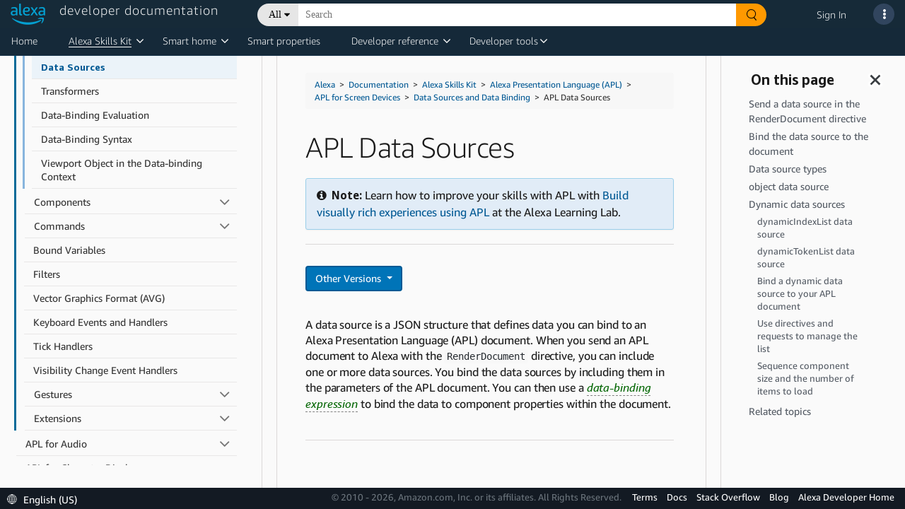

--- FILE ---
content_type: text/html;charset=UTF-8
request_url: https://developer.amazon.com/en-US/docs/alexa/alexa-presentation-language/apl-data-source.html
body_size: 99362
content:





   
   
      <!DOCTYPE html>











<html lang="en-US">
<head>
    <title>APL Data Sources | Alexa Skills Kit</title>
    <!-- Required meta tags -->
    <meta charset="utf-8">
    <meta name="google-site-verification" content="wfEDah_6uJe9Y7uIfLrVycd_efr8wQ9YO-fM_5MI5w0"/>
    <meta name="google-site-verification" content="Eu8BqTWMhRRdfCAdqUh2RYb3SjAiuFp4wmgTtGcteM0"/>
    <meta name="google-site-verification" content="KHmp6TUPKc1gHlM9TuB842pcV7TxZVV6TgenZtsYoNY"/>
    <meta name="msvalidate.01" content="9761B379C1B64F587D71BA40337FDD07"/>
    <meta http-equiv="X-UA-Compatible" content="IE=edge"/>

    <!-- Dynamic meta tags -->
    <meta name="description" content="A data source is a JSON structure that defines data you can bind to an APL document. This document describes the format for data sources in the latest version of APL." /><meta name="twitter:card" content="summary_large_image" /><meta name="twitter:site" content="Amazon Alexa" /><meta name="twitter:image" content="https://dhhmpfovkf2ub.cloudfront.net/en-US/alexa/techdoc-template.thumb.800.480.png?ck=1625002623" /><meta name="twitter:creator" content="admin" /><meta name="twitter:title" content="APL Data Sources | Alexa Skills Kit" /><meta name="twitter:description" /><meta property="og:site_name" content="Amazon Alexa" /><meta property="og:image" content="https://dhhmpfovkf2ub.cloudfront.net/en-US/alexa/techdoc-template.thumb.800.480.png?ck=1625002623" /><meta property="og:title" content="APL Data Sources | Alexa Skills Kit" /><meta property="og:description" /><meta property="og:type" content="website" /><meta property="og:url" content="https://developer.amazon.com/en-US/docs/alexa/alexa-presentation-language/apl-data-source.html" /><meta name="referrer" content="no-referrer-when-downgrade" /><meta name="template" content="content-page-with-header-and-footer-template" /><meta name="viewport" content="width=device-width, initial-scale=1, maximum-scale=2.0" /><meta name="keywords" content="" />
    
    <meta name="" content="" />
    <!-- Favicons -->
    <link rel="icon" type="image/png" sizes="32x32" href="https://m.media-amazon.com/images/G/01/AlexaDevPortal/favicon-32x32._CB1544644721_.png">
    <link rel="icon" type="image/png" sizes="96x96" href="https://m.media-amazon.com/images/G/01/AlexaDevPortal/favicon-96x96._CB1544644752_.png">
    <link rel="icon" type="image/png" sizes="16x16" href="https://m.media-amazon.com/images/G/01/AlexaDevPortal/favicon-16x16._CB1544644669_.png">

    <!-- Bootstrap CSS -->
    <link rel="stylesheet" itemprop="url"
          href="https://m.media-amazon.com/images/G/01/ASK/rosie-v2/css/bootstrap.min._CB472035751_.css"/>
    <!-- FontAwesome CSS -->
    <link rel="stylesheet" href="/alexa/console/ask/dante/static/css/all.css">
    <!-- Combined Dante CSS -->
    <link rel="stylesheet" href="/alexa/console/ask/dante/static/css/app.css"/>
    <!-- UX Style Dictionary CSS -->
    

    <!-- Dynamic link tags -->
    <link rel="alternate" href="https://developer.amazon.com/en-US/docs/alexa/alexa-presentation-language/apl-data-source.html" hreflang="en-US" />
<link rel="canonical" href="https://developer.amazon.com/en-US/docs/alexa/alexa-presentation-language/apl-data-source.html" hreflang="en-US" />
<link rel="canonical" href="../alexa-presentation-language/apl-data-source.html" hreflang="en-US" />
<link rel="stylesheet" href="https://d1gjf70svh501g.cloudfront.net/etc.clientlibs/developer-portal/clientlibs/main.4a48e93a3796409831f24697a18ab1a6.css" hreflang="en-US" />
<link rel="stylesheet" href="https://d1gjf70svh501g.cloudfront.net/etc.clientlibs/developer-portal/clientlibs/main.4a48e93a3796409831f24697a18ab1a6.css" hreflang="en-US" />


    <!-- Dynamic script tags -->
    <script defer="defer" type="text/javascript" src="https://rum.hlx.page/.rum/@adobe/helix-rum-js@%5E2/dist/rum-standalone.js" data-routing="env=prod,tier=publish,ams=Amazon.com Services"></script><script type="text/javascript">
		(function() {
		  var didInit = false;
		  function initMunchkin() {
		    if(didInit === false) {
		      didInit = true;
		      Munchkin.init('365-EFI-026');
		    }
		  }
		  var s = document.createElement('script');
		  s.type = 'text/javascript';
		  s.async = true;
		  s.src = '//munchkin.marketo.net/munchkin.js';
		  s.onreadystatechange = function() {
		    if (this.readyState == 'complete' || this.readyState == 'loaded') {
		      initMunchkin();
		    }
		  };
		  s.onload = initMunchkin;
		  document.getElementsByTagName('head')[0].appendChild(s);
		})();
	</script>

    <script language="JavaScript" type="text/javascript">
        var digitalData = {
            page: {
                pageInfo: {
                    pageInstanceID: "en-US/docs/alexa/alexa-presentation-language/apl-data-source.html",
                    pageID: "apl-data-source.html",
                    pageTitle: "APL-DATA-SOURCE.HTML",
                    pageType: "DeX",
                    primaryCategory: "alexa",
                    pageName: "alexa:APL-DATA-SOURCE.HTML",
                    language: "en_US",
                    sendBeacons: "auto",
                    subCategory1: "EnUS",
                    subCategory2: "Docs",
                    subCategory3: "Alexa",
                    subCategory4: "AlexaPresentationLanguage",

                    get path() {
                        return window.location.pathname;
                    },
                    get cleanUrl() {
                        return window.location.href.split('#')[0];
                    },
                    // not removing cleanUrl but making a copy as we may need this key for backward compatibility
                    get pageURL() {
                        return this.cleanUrl;
                    }
                }
            },
            user: {
                userID: "",
                ipAddress: "18.220.220.233",
                userAgent: ""
            }
        };
    </script>
    <script src="https://ds6yc8t7pnx74.cloudfront.net/content/dam/developer-portal/analytics/prod/launch-d6fef6f5d06a.min.js" async></script>
    

</head>

<body>

<div class="dante-content-wrapper">
    
    
    







    










<header class="dante-header">
    <div class="container-fluid p-0">
        <nav class="navbar d-flex flex-row align-items-start custom-nav-bar">
            <div class="flex-column p-0 m-0">
                <a href="/alexa" id="dpc-header-logo" class="dpc-logo">
                    <div class="row">
                        <div class="col align-self-end">
                            
                                
                                
                                    <img src="https://d7qzviu3xw2xc.cloudfront.net/alexa/assets/images/Alexa_Logo_RGB_BLUE.png" alt="Alexa Developer Console" class="p-0">
                                
                            
                        </div>
                        <div class="col align-self-start">
                            <span class="dpc-console-title row justify-content-start">developer documentation</span>
                        </div>
                    </div>
                </a>
            </div>
            
                    
                        
                            <link rel="stylesheet" type="text/css" href="https://d20632htc2msyc.cloudfront.net/static/css/main.css" />
                        
                        <script defer src="https://d20632htc2msyc.cloudfront.net/static/js/main.js"></script>
                        <script type="text/javascript">
                            window.newSearch = true;
                        </script>
                        <div hidden style="display: none;" class="new-search-flag" data-val="enabled"></div>
                        <div hidden style="display: none;" class="new-search-metadata">
                                {"settingsUrl":"https://ds6yc8t7pnx74.cloudfront.net/devportal-digital-assets/cf/developer-portal/getDeXSearchData"}
                        </div>
                        <div class="flex-column">
                            <div id="dante-search-header-bar">

                            </div>
                        </div>

                    
                    
                
            
            <div class="flex-column-reverse">
                <ul class="navbar-nav dpcHeaderButtonRow">

                    
                    
                        <li class="nav-item dpcHeaderLink">
                            <a href="https://developer.amazon.com/alexa/console/signin">Sign In</a>
                        </li>
                    
                    

                    <li class="nav-item nav-item-dpcSearch dpcHeaderButtonWrapper">
                        <div class ="dpcHeaderButton dpcHeaderSearchButton d-none">
                            <svg class="dpcSearchIcon" viewBox="0 0 21 21" version="1.1" xmlns="http://www.w3.org/2000/svg"
                                 shape-rendering="geometricPrecision">
                                <circle stroke="#FFFFFF" stroke-width="2" cx="8" cy="8" r="7" fill="transparent"></circle>
                                <path d="M13.5,13.5 L19.5,19.5" id="Path-1" stroke="#FFFFFF" stroke-width="2.6" stroke-linecap="round"></path>
                            </svg>
                        </div>
                    </li>

                    
                        
                    

                    <li class="nav-item pr-2">
                        <a class="nav-link dpcHeaderButtonWrapper pr-0" href="#" id="navbarSupportDropdownMenuLink">
                            <div class ="dpcHeaderButton" id="support-popover" data-toggle="popover">
                                <span> <i class="fas fa-ellipsis-v"></i> </span>
                            </div>
                        </a>
                    </li>
                </ul>
            </div>
            














    


<!-- user account popover content -->


            
















    









<!-- support popover content -->
<div id="support-popover-content" style="display: none">
    <div class="header-popover-content">
        <div class="header-popover-inner-content">
            <div class="hp-menu">
                <ul>
                    <a class="container" href="/alexa/alexa-developer-documentation-welcome" target="_blank">
                        <li>
                            <span class="ml-3">Documentation</span>
                        </li>
                    </a>
                    
                        <a class="container" href="https://stackoverflow.com/tags/alexa-skills-kit" target="_blank">
                            <li>
                                <span class="ml-3">Stack Overflow</span>
                            </li>
                        </a>
                    
                    
                        
                            <a class="container" href="https://developer.amazon.com/alexa/console/contact-us" target="_blank">
                        
                        
                    
                        <li>
                            <span class="ml-3">Contact Us</span>
                        </li>
                    </a>
                    
                    <li role="separator"><div class="dropdown-divider"></div></li>
                    <a class="container" href="https://developer.amazon.com/alexa" target="_blank">
                        <li>
                            <span class="ml-3">Alexa Developer Home</span>
                        </li>
                    </a>
                    <a class="container" href="https://developer.amazon.com/alexa/console/ask">
                        <li>
                            <span class="ml-3">Alexa Developer Console</span>
                        </li>
                    </a>
                    <a class="container" href="https://developer.amazon.com/alexa/console/avs">
                        <li>
                            <span class="ml-3">Alexa Voice Service</span>
                        </li>
                    </a>
                    <a class="container" href="https://developer.amazon.com/alexa/console/wwa">
                        <li>
                            <span class="ml-3">Alexa Certification Console</span>
                        </li>
                    </a>
                    <a class="container" href="https://developer.amazon.com/alexa/console/ack">
                        <li>
                            <span class="ml-3">Alexa Connect Kit</span>
                        </li>
                    </a>
                    
                    
                </ul>
            </div>
        </div>
    </div>
</div>

        </nav>
    </div>
</header>

    <div class="dante-content">
        <div class="dante-container-fluid flex-grow-1">
            <div class="dante-row flex-grow-1">
                <div class="dpc-tenant-content flex-grow-1" style="width:100%">
                    
         <body class="alexa-content-page alexa-base-page page basicpage" id="alexa-content-page-87648a89e9"><cq:include script="/libs/cq/cloudserviceconfigs/components/servicelibs/servicelibs.jsp" />
    
	
    
<link rel="stylesheet" href="//ds6yc8t7pnx74.cloudfront.net/etc.clientlibs/developer-portal/clientlibs/dependencies.min.3a032d1b295bb8258c313e1db2fb95a5.css" type="text/css" />



    
    
<link rel="stylesheet" href="//ds6yc8t7pnx74.cloudfront.net/etc.clientlibs/developer-portal/clientlibs/main.min.181e9f3cdb8a1e78815f63f9469f383c.css" type="text/css" />



    



    
    
    

    
    
    
    

    

    
        
        
        
            




            



            
    


<div class="base-wrapper">
    <input type="hidden" name="componentID" id="basePageComponentID" />
    <input type="hidden" name="newForumsURL" id="newForumsURL" />
    <input type="hidden" name="pageCategory" id="pageCategory" />

    <div class="header iparsys parsys">




    
        
        
        <div class="par iparys_inherited">

    
    
    
    

</div>

    

</div>
<div class="root responsivegrid">


<div class="aem-Grid aem-Grid--12 aem-Grid--default--12 ">
    
    <div class="tech-doc aem-GridColumn aem-GridColumn--default--12">

    


<div class="tech-doc-container">
<!-- FontAwesome (GPL license) -->
<link rel="stylesheet" href="https://d3b16pg7hqg2cy.cloudfront.net/alexa/jekyll/css/font-awesome.min.css" />
    <div class="tech-doc-content"><div class="navigation-header atd-services-header" style="display:none">
   <header class="dpHeader" style="z-index:3011">
      <div class="dphTopBar">
         <div class="dphMenuToggle">
            <i class="dphMenuIcon"></i>
            <i class="dphMenuBackIcon"></i>
         </div>
      </div>
      <div class="accordionTN dphNavigation">
         <nav class="dpPrimaryNav" aria-label="Primary navigation.">
            <ul class="dppnItems">
               <li id="atd-home-tab-primary-nav" class="dppnItem accrItem">
                  <a href="https://developer.amazon.com/docs/alexa/documentation-home.html" class="dppnLink" tabindex="0">Home</a>
               </li> 
               <li class="dppnItem accrItem" role="button" aria-haspopup="true" aria-expanded="false">
                  <a class="dppnLink" tabindex="0">Alexa Skills Kit</a> 
                  <div class="dpIconArrow accrHandle"></div>
                  <div class="dppnFlyoutWrap">
                     <div class="dppnSecondaryNavWrap">
                        <ul class="dppnFlyout dppnSecondaryNav">
                           <li class="dppnfItem accrItem">
                              <a href="../ask-overviews/what-is-the-alexa-skills-kit.html" class="dppnfLink" tabindex="-1">
                              <span class="dppnfTitle">Alexa Skills Kit</span>
                              </a>
                           </li>
                           <li class="dppnfItem accrItem">
                              <a href="../conversations/about-alexa-conversations.html" class="dppnfLink" tabindex="-1">
                              <span class="dppnfTitle">Alexa Conversations</span>
                              </a>
                           </li>
                           <li class="dppnfItem accrItem">
                              <a href="../alexa-presentation-language/add-visuals-and-audio-to-your-skill.html" class="dppnfLink" tabindex="-1">
                              <span class="dppnfTitle">Alexa Presentation Language</span>
                              </a>
                           </li>                           
                           <li class="dppnfItem accrItem"> 
                              <a href="../interaction-model-design/about-designing-an-interaction-model.html" class="dppnfLink" tabindex="-1">
                              <span class="dppnfTitle">Custom Interaction Model Design Guide</span>
                              </a>
                           </li>
                        </ul>
                     </div>
                  </div>
               </li>
               <span id="caret"></span>
               <li class="dppnItem accrItem" role="button" aria-haspopup="true" aria-expanded="false">
                  <a class="dppnLink" tabindex="0">Smart home</a>
                  <div class="dpIconArrow accrHandle"></div>
                  <div class="dppnFlyoutWrap">
                     <div class="dppnSecondaryNavWrap">
                        <ul class="dppnFlyout dppnSecondaryNav">
                            <li class="dppnfItem accrItem">
                               <a href="../smarthome/what-is-smart-home.html" class="dppnfLink" tabindex="-1">
                               <span class="dppnfTitle">Alexa-Enabled Smart Home</span>
                               </a>
                            </li>
                           <li class="dppnfItem accrItem">
                              <a href="../ack/what-is-the-alexa-connect-kit.html" class="dppnfLink" tabindex="-1">
                              <span class="dppnfTitle">Alexa Connect Kit</span>
                              </a>
                           </li>
                           <li class="dppnfItem accrItem">
                              <a href="../smarthome/understand-the-smart-home-skill-api.html" class="dppnfLink" tabindex="-1">
                              <span class="dppnfTitle">Smart Home Skills</span>
                              </a>
                           </li>
                           <li class="dppnfItem accrItem">
                              <a href="../smarthome/wwa-connection-options.html" class="dppnfLink" tabindex="-1">
                              <span class="dppnfTitle">Local Connectivity Options</span>
                              </a>
                           </li>
                           <li class="dppnfItem accrItem">
                              <a href="../smarthome/wwa-overview.html" class="dppnfLink" tabindex="-1">
                              <span class="dppnfTitle">Works with Alexa Certification</span>
                              </a>
                           </li>
                        </ul>
                     </div>
                   </div>
               </li>
               <span id="caret"></span>
               <li class="dppnItem accrItem">
                  <a href="../alexa-smart-properties/about-alexa-smart-properties.html" class="dppnLink" tabindex="0">Smart properties</a>
               </li>
               <li class="dppnItem accrItem" role="button" aria-haspopup="true" aria-expanded="false">
                  <a class="dppnLink" tabindex="0">Developer reference</a>
                  <div class="dpIconArrow accrHandle"></div>
                  <div class="dppnFlyoutWrap">
                     <div class="dppnSecondaryNavWrap">
                        <ul class="dppnFlyout dppnSecondaryNav">
                           <li class="dppnfItem accrItem">
                              <a href="../alexa-presentation-language/apl-request-response-reference.html" class="dppnfLink" tabindex="-1">
                              <span class="dppnfTitle">APL Interface Reference</span>
                              </a>
                           </li>
                           <li class="dppnfItem accrItem">
                              <a href="../reference/custom-skill-developer-reference.html" class="dppnfLink" tabindex="-1">
                              <span class="dppnfTitle">Custom Skills Interfaces</span>
                              </a>
                           </li>
                           <li class="dppnfItem accrItem">
                              <a href="../music-skills/api-reference-overview.html" class="dppnfLink" tabindex="-1">
                              <span class="dppnfTitle">Music, Radio, and Podcast APIs</span>
                              </a>
                           </li>
                           <li class="dppnfItem accrItem">
                              <a href="../rest-apis/rest-apis.html" class="dppnfLink" tabindex="-1">
                              <span class="dppnfTitle">REST APIs for Skills</span>
                              </a>
                           </li>
                           <li class="dppnfItem accrItem">
                              <a href="../smapi/object-schemas.html" class="dppnfLink" tabindex="-1">
                              <span class="dppnfTitle">Skill Schema Reference</span>
                              </a>
                           </li>
                           <li class="dppnfItem accrItem">
                              <a href="../custom-skills/speech-synthesis-markup-language-ssml-reference.html" class="dppnfLink" tabindex="-1">
                              <span class="dppnfTitle">SSML Reference</span>
                              </a>
                           </li>
                           <li class="dppnfItem accrItem">
                              <a href="../device-apis/alexa-interface-reference.html" class="dppnfLink" tabindex="-1">
                              <span class="dppnfTitle">Interfaces for Smart Home and Video</span>
                              </a>
                           </li>
                           <li class="dppnfItem accrItem">
                              <a href="https://developer.amazon.com/en-US/alexa/alexa-haus" class="dppnfLink" tabindex="-1">
                              <span class="dppnfTitle">Alexa Design Guide</span>
                              </a>
                           </li>
                        </ul>
                     </div>
                   </div>
               </li>
               <span id="caret"></span>
               <li class="dppnItem accrItem" role="button" aria-haspopup="true" aria-expanded="false">
                  <a class="dppnLink" tabindex="0">Developer tools</a>
                  <div class="dpIconArrow accrHandle"></div>
                  <div class="dppnFlyoutWrap">
                     <div class="dppnSecondaryNavWrap">
                        <ul class="dppnFlyout dppnSecondaryNav">
                           <li class="dppnfItem accrItem">
                              <a href="../devconsole/about-the-developer-console.html" class="dppnfLink" tabindex="-1">
                                 <span class="dppnfTitle">Alexa Developer Console</span>
                              <span class="dppnfSubtitle"> </span>
                              </a>
                           </li>
                           <li class="dppnfItem accrItem">
                              <a href="../smarthome/wwa-console.html" class="dppnfLink" tabindex="-1">
                              <span class="dppnfTitle">Apply for WWA Certification</span>
                              <span class="dppnfSubtitle"> </span>
                              </a>
                           </li>
                            <li class="dppnfItem accrItem">
                              <a href="../smapi/ask-cli-command-reference.html" class="dppnfLink" tabindex="-1">
                              <span class="dppnfTitle">ASK CLI</span>
                              <span class="dppnfSubtitle"> </span>
                              </a>
                           </li>                               
                           <li class="dppnfItem accrItem">
                              <a href="../ask-toolkit/get-started-with-the-ask-toolkit-for-visual-studio-code.html" class="dppnfLink" tabindex="-1">
                              <span class="dppnfTitle">ASK Toolkit for VS</span>
                              <span class="dppnfSubtitle"> </span>
                              </a>
                           </li>
                           <li class="dppnfItem accrItem">
                              <a href="../alexa-smart-properties/management-console.html" class="dppnfLink" tabindex="-1">
                              <span class="dppnfTitle">ASP Management Console</span>
                              <span class="dppnfSubtitle"> </span>
                              </a>
                           </li>
                        </ul>
                     </div>
                   </div>
               </li>
               <span id="caret"></span>
               
               <div id="atd-mobile-secondary-nav" class="atd-mobile-header" style="display:none">
                  <li class="dppnItem accrItem">
                     <a href="https://developer.amazon.com/docs/alexa/documentation-home.html" class="dppnLink">Home</a>
                  </li>
               </div>
            </ul>
         </nav>
      </div>
   </header>
</div>

        <!-- FontAwesome (GPL license) -->
<link rel="stylesheet" href="https://amzndevresources.com/alexa/jekyll/css/font-awesome.min.css" />
<!-- jQuery (MIT license)-->
<script src="https://amzndevresources.com/jekyll/js/jquery-3.6.0.min.js"></script>

<!-- patch navtabs to work with Bootstrap 4-->
<script type="text/javascript">
$(document).ready(function() {
    $(".nav-tabs > li.active > a ").addClass("active show");
});

$(function() {
    $(".nav-tabs").click(function(){
        $(this).closest("div").find(".tab-pane").removeClass("show");

    });
});

$(function() {
    $(".nav-tabs").click(function(){
        $(this).closest("div").find("li").removeClass("active");

    });
});
</script>

<!--Bootstrap (MIT license) -->
<link rel="stylesheet" href="https://amzndevresources.com/alexa/jekyll/css/bootstrap.min.css" />
<!-- Navgoco -->
<script src="https://amzndevresources.com/alexa/jekyll/js/jquery.navgoco.min.js"></script>
<!-- jQuery cookie (MIT license)-->
<script src="https://amzndevresources.com/alexa/jekyll/js/jquery.cookie.js"></script>
<!-- Bootstrap (MIT license)-->
<script src="https://amzndevresources.com/alexa/jekyll/js/bootstrap.bundle.js"></script>
<!-- Bootstrap 3 plugins (MIT license)-->
<script src="https://amzndevresources.com/alexa/jekyll/js/bootstrap.offcanvas.min.js"></script>
<!-- Anchor JS (MIT license)-->
<script src="https://amzndevresources.com/alexa/jekyll/js/anchor.min.js"></script>
<!-- Initialization scripts -->
<script src="https://amzndevresources.com/alexa/jekyll/js/atd-initialization.js"></script>
<!-- Tech doc css fixes -->
<link rel="stylesheet" href="https://amzndevresources.com/alexa/jekyll/css/bootstrap.offcanvas.css" />
<link rel="stylesheet" href="https://amzndevresources.com/alexa/jekyll/css/atd-custom-latest.css" /> 
        <div class="docs-sticky reveal">
            <div class="mobile-toggle" style="display:none">
  <button type="button" class="navbar-toggle offcanvas-toggle" data-toggle="offcanvas" data-target="#js-bootstrap-offcanvas-main">
  <span class="sr-only">Toggle navigation</span>
  <div class="icon-bar"></div>
  <div class="icon-bar"></div>
  <div class="icon-bar"></div>
  </button>
  <button type="button" class="navbar-toggle offcanvas-toggle" data-toggle="offcanvas" data-target="#js-bootstrap-offcanvas-onpage" style="float:right">
  <span class="sr-only">Toggle navigation</span>
  <i class="fas fa-info-circle fa fa-2x"></i>
  </button>
  <div class="atd-topics-mobile-header">
  <nav aria-label="breadcrumb">
    <ol class="breadcrumb">
        <a href="https://developer.amazon.com/en-US/docs/alexa/documentation-home.html">Home</a>
    </ol>
  </nav>
</div>
</div>
            <div class="container-fluid">
                <div class="row" style="flex-wrap:nowrap;">
                    
                    <button class="" id="button-close-left2" style="display: none;" aria-label="Open sidebar." aria-expanded="false" aria-controls="atd-left-nav" tabindex="0"><i class="fas fa fa-bars"></i></button>
                    <div id="sidebar">
                        <div class="mydocsidebar noselect">
                            <div class="navbar-offcanvas navbar-offcanvas-touch hidden" id="js-bootstrap-offcanvas-main">
                                
                                
                                
<!-- sidebar_hide_weblab -->



<div class="blank" role="region" aria-label="Sidebar navigation.">
   <div class="header">
      <button class="" id="button-close-left1" aria-label="Close sidebar." aria-expanded="true" aria-controls="atd-left-nav" tabindex="0">
      <i class="fas fa fa-times"></i></button>
      
      <div class="productTitle" id="Alexa Presentation Language">Alexa Presentation Language (APL)</div>
      <p class="ex">
         <button type="button" id="collapseAll" tabindex="0">Collapse All</button> | <button type="button" id="expandAll" tabindex="0">Expand All</button>
      </p>
      
      <hr />
   </div>
   
   <ul id="atd-left-nav" class="navgo">
      
      
      
      <li class="level1 folderTitle">
         <a class="toc-title">Get Started</a>
         
         
         <ul class="target1">
            
         </ul>
         
         
      
      
      </li><li class="level1 folderTitle">
         <a class="subfoldersTitle" href="../alexa-presentation-language/add-visuals-and-audio-to-your-skill.html">Add Visuals and Audio to Your Skill</a>
         
         
         <ul class="target1">
            
            
            
            
            <li class="level1items"><a href="../alexa-presentation-language/tutorial-add-first-visual-response-custom-skill.html">Tutorial: Add Your First Visual Response to a Custom Skill</a></li>
            
            
            
            
            
            
            
            
            
            <li class="level1items"><a href="../alexa-presentation-language/what-makes-up-apl-visual-response.html">What Makes Up an APL Visual Response?</a></li>
            
            
            
            
            
            
            
            
            
            <li class="level1items"><a href="../alexa-presentation-language/test-apl-examples-code-sandbox.html">Test APL Examples with the Code Sandbox</a></li>
            
            
            
            
            
            
         </ul>
         
         
      
      
      </li><li class="level1 folderTitle">
         <a class="subfoldersTitle single" href="../alexa-presentation-language/apl-latest-version.html">What's New in APL</a>

         
         
         <ul class="target1">
            
         </ul>
         
         
      
      
      </li><li class="level1 folderTitle">
         <a class="subfoldersTitle single" href="../alexa-presentation-language/apl-known-issues.html">APL Known Issues</a>

         
         
         <ul class="target1">
            
         </ul>
         
         
      
      
      </li><li class="level1 folderTitle">
         <a class="toc-title">Create Visual Experiences for Your Skill</a>
         
         
         <ul class="target1">
            
         </ul>
         
         
      
      
      </li><li class="level1 folderTitle">
         <a class="subfoldersTitle" href="../alexa-presentation-language/add-apl-support.html">Add APL Support to Your Skill</a>
         
         
         <ul class="target1">
            
            
            
            
            <li class="level1items"><a href="../alexa-presentation-language/apl-support-for-your-skill.html">Configure Your Skill with the APL Interface</a></li>
            
            
            
            
            
            
            
            
            
            <li class="level1items"><a href="../alexa-presentation-language/use-apl-with-ask-sdk.html">Add APL Support to Your Skill Code</a></li>
            
            
            
            
            
            
            
            
            
            <li class="level1items"><a href="../alexa-presentation-language/test-apl-skills-dev-console.html">Test APL Skills in the Developer Console Simulator</a></li>
            
            
            
            
            
            
         </ul>
         
         
      
      
      </li><li class="level1 folderTitle">
         <a class="subfoldersTitle" href="../alexa-presentation-language/apl-authoring-tool.html">Build Documents in the Developer Console</a>
         
         
         <ul class="target1">
            
            
            
            
            <li class="level1items"><a href="../alexa-presentation-language/create-and-edit-apl-document.html">Create and Edit an APL Document</a></li>
            
            
            
            
            
            
            
            
            
            <li class="level1items"><a href="../alexa-presentation-language/import-lottie-animation.html">Import a Lottie Animation</a></li>
            
            
            
            
            
            
            
            
            
            <li class="level1items"><a href="../alexa-presentation-language/import-svg.html">Import a Scalable Vector Graphic (SVG) (Beta)</a></li>
            
            
            
            
            
            
            
            
            
            <li class="level1items"><a href="../alexa-presentation-language/import-export-apl-documents.html">Import and Export APL Documents</a></li>
            
            
            
            
            
            
            
            
            
            <li class="level1items"><a href="../alexa-presentation-language/preview-apl-document.html">Preview an APL Document</a></li>
            
            
            
            
            
            
            
            
            
            <li class="level1items"><a href="../alexa-presentation-language/experiment-with-apl-examples-in-the-authoring-tool.html">Experiment with APL Examples in the Authoring Tool</a></li>
            
            
            
            
            
            
         </ul>
         
         
      
      
      </li><li class="level1 folderTitle">
         <a class="subfoldersTitle" href="../alexa-presentation-language/apl-support-different-devices.html">Support Different Types of Devices</a>
         
         
         <ul class="target1">
            
            
            
            
            <li class="level1items"><a href="../alexa-presentation-language/apl-build-responsive-apl-documents.html">Build Responsive APL Documents</a></li>
            
            
            
            
            
            
            
            
            
            <li class="level1items"><a href="../alexa-presentation-language/support-tablets-and-other-devices-that-can-change-size.html">Support Tablets and Other Devices that Can Change Size</a></li>
            
            
            
            
            
            
            
            
            
            <li class="level1items"><a href="../alexa-presentation-language/apl-select-the-viewport-profiles-your-skill-supports.html">Select the Viewport Profiles Your Skill Supports</a></li>
            
            
            
            
            
            
            
            
            
            <li class="level1items"><a href="../alexa-presentation-language/understand-apl-and-character-displays.html">Support Devices with Character Displays</a></li>
            
            
            
            
            
            
         </ul>
         
         
      
      
      </li><li class="level1 folderTitle">
         <a class="subfoldersTitle" href="../alexa-presentation-language/display-content-on-the-screen.html">Display Content on the Screen</a>
         
         
         <ul class="target1">
            
            
            
            
            <li class="level1items"><a href="../alexa-presentation-language/display-text-on-the-screen.html">Display Text on the Screen</a></li>
            
            
            
            
            
            
            
            
            
            <li class="level1items"><a href="../alexa-presentation-language/combine-content-with-backgrounds-borders-headers.html">Combine Content with Backgrounds, Borders, and Headers</a></li>
            
            
            
            
            
            
            
            
            
            <li class="level1items"><a href="../alexa-presentation-language/apl-support-for-item-selection.html">APL Support for Item Selection</a></li>
            
            
            
            
            
            
         </ul>
         
         
      
      
      </li><li class="level1 folderTitle">
         <a class="subfoldersTitle" href="../alexa-presentation-language/combine-visual-content-speech-audio.html">Combine Visual Content with Alexa Speech and Audio</a>
         
         
         <ul class="target1">
            
            
            
            
            <li class="level1items"><a href="../alexa-presentation-language/apl-speech-and-text-synchronization-for-text-blocks.html">Synchronize Spoken Text with Text on the Screen</a></li>
            
            
            
            
            
            
            
            
            
            <li class="level1items"><a href="../alexa-presentation-language/integrate-apl-audio-visual-response.html">Integrate Visual and Audio Responses</a></li>
            
            
            
            
            
            
         </ul>
         
         
      
      
      </li><li class="level1 folderTitle">
         <a class="subfoldersTitle single" href="../alexa-presentation-language/host-your-own-resources-apl-package.html">Host Layouts, Graphics, and Other Resources in an APL Package</a>

         
         
         <ul class="target1">
            
         </ul>
         
         
      
      
      </li><li class="level1 folderTitle">
         <a class="subfoldersTitle single" href="../alexa-presentation-language/enable-user-interactions-visual-content.html">Enable User Interactions in Your Visual Content</a>

         
         
         <ul class="target1">
            
         </ul>
         
         
      
      
      </li><li class="level1 folderTitle">
         <a class="toc-title">Display a Widget</a>
         
         
         <ul class="target1">
            
         </ul>
         
         
      
      
      </li><li class="level1 folderTitle">
         <a class="subfoldersTitle single" href="../alexa-presentation-language/about-widgets-and-apl.html">About Widgets</a>

         
         
         <ul class="target1">
            
         </ul>
         
         
      
      
      </li><li class="level1 folderTitle">
         <a class="subfoldersTitle" href="../alexa-presentation-language/add-widget-to-your-skill.html">Add a Widget to Your Skill</a>
         
         
         <ul class="target1">
            
            
            
            
            <li class="level1items"><a href="../alexa-presentation-language/create-and-manage-widgets.html">Create and Manage Widgets</a></li>
            
            
            
            
            
            
            
            
            
            <li class="level1items"><a href="../alexa-presentation-language/test-widget.html">Test a Widget</a></li>
            
            
            
            
            
            
         </ul>
         
         
      
      
      </li><li class="level1 folderTitle">
         <a class="subfoldersTitle single" href="../alexa-presentation-language/apl-widgets-reference.html">Widgets Reference</a>

         
         
         <ul class="target1">
            
         </ul>
         
         
      
      
      </li><li class="level1 folderTitle">
         <a class="toc-title">Use Pre-built Templates and Components</a>
         
         
         <ul class="target1">
            
         </ul>
         
         
      
      
      </li><li class="level1 folderTitle">
         <a class="subfoldersTitle" href="../alexa-presentation-language/apl-alexa-packages-overview.html">Alexa Design System for APL</a>
         
         
         <ul class="target1">
            
            
            
            
            <li class="level1items"><a href="../alexa-presentation-language/apl-alexa-viewport-profiles-package.html">Viewport Profiles</a></li>
            
            
            
            
            
            
            
            
            
            <li class="level1items"><a href="../alexa-presentation-language/apl-alexa-styles-package.html">Styles and Resources</a></li>
            
            
            
            
            
            
            
            <li class="level2 folderTitle">
               <a class="subfoldersTitle" href="../alexa-presentation-language/apl-layouts-overview.html">Responsive Components and Templates</a>
               
               <ul class="target">
                  
                  
                  
                  
                  
                  <li class="level2items"><a href="../alexa-presentation-language/support-for-rtl-languages-alexa-layouts.html">Support for Right-to-left Languages</a></li>
                  
                  
                  
                  
                  
                  
                  
                  <li class="level3 folderTitle">
                     <a class="subfoldersTitle" href="../alexa-presentation-language/responsive-components.html">Responsive Components</a>
                     
                     
                     <ul>
                        
                        
                        
                        
                        <li class="level3items"><a href="../alexa-presentation-language/apl-alexa-background-layout.html">Background</a></li>
                        
                        
                        <!-- START -->
                        
                        
                        <!-- END -->
                        
                        
                        
                        
                        
                        <li class="level3items"><a href="../alexa-presentation-language/apl-alexa-button-layout.html">Button</a></li>
                        
                        
                        <!-- START -->
                        
                        
                        <!-- END -->
                        
                        
                        
                        
                        
                        <li class="level3items"><a href="../alexa-presentation-language/apl-alexa-card-layout.html">Card</a></li>
                        
                        
                        <!-- START -->
                        
                        
                        <!-- END -->
                        
                        
                        
                        
                        
                        <li class="level3items"><a href="../alexa-presentation-language/apl-alexa-checkbox-layout.html">Check Box</a></li>
                        
                        
                        <!-- START -->
                        
                        
                        <!-- END -->
                        
                        
                        
                        
                        
                        <li class="level3items"><a href="../alexa-presentation-language/apl-alexa-divider-layout.html">Divider</a></li>
                        
                        
                        <!-- START -->
                        
                        
                        <!-- END -->
                        
                        
                        
                        
                        
                        <li class="level3items"><a href="../alexa-presentation-language/apl-alexa-footer-layout.html">Footer</a></li>
                        
                        
                        <!-- START -->
                        
                        
                        <!-- END -->
                        
                        
                        
                        
                        
                        <li class="level3items"><a href="../alexa-presentation-language/widget-alexa-footer-action-button-layout.html">Footer Action Button</a></li>
                        
                        
                        <!-- START -->
                        
                        
                        <!-- END -->
                        
                        
                        
                        
                        
                        <li class="level3items"><a href="../alexa-presentation-language/apl-alexa-header-layout.html">Header</a></li>
                        
                        
                        <!-- START -->
                        
                        
                        <!-- END -->
                        
                        
                        
                        
                        
                        <li class="level3items"><a href="../alexa-presentation-language/apl-alexa-icon-button-layout.html">Icon Button</a></li>
                        
                        
                        <!-- START -->
                        
                        
                        <!-- END -->
                        
                        
                        
                        
                        
                        <li class="level3items"><a href="../alexa-presentation-language/apl-alexa-image-layout.html">Image</a></li>
                        
                        
                        <!-- START -->
                        
                        
                        <!-- END -->
                        
                        
                        
                        
                        
                        <li class="level3items"><a href="../alexa-presentation-language/apl-alexa-image-list-item-layout.html">Image List Item</a></li>
                        
                        
                        <!-- START -->
                        
                        
                        <!-- END -->
                        
                        
                        
                        
                        
                        <li class="level3items"><a href="../alexa-presentation-language/apl-alexa-ordinal-layout.html">Ordinal</a></li>
                        
                        
                        <!-- START -->
                        
                        
                        <!-- END -->
                        
                        
                        
                        
                        
                        <li class="level3items"><a href="../alexa-presentation-language/apl-alexa-page-counter-layout.html">Page Counter</a></li>
                        
                        
                        <!-- START -->
                        
                        
                        <!-- END -->
                        
                        
                        
                        
                        
                        <li class="level3items"><a href="../alexa-presentation-language/apl-alexa-pagination-dots-layout.html">Pagination Dots</a></li>
                        
                        
                        <!-- START -->
                        
                        
                        <!-- END -->
                        
                        
                        
                        
                        
                        <li class="level3items"><a href="../alexa-presentation-language/widget-alexa-photo-caption-layout.html">Photo Caption</a></li>
                        
                        
                        <!-- START -->
                        
                        
                        <!-- END -->
                        
                        
                        
                        
                        
                        <li class="level3items"><a href="../alexa-presentation-language/apl-alexa-progress-bar-layout.html">Progress Bar</a></li>
                        
                        
                        <!-- START -->
                        
                        
                        <!-- END -->
                        
                        
                        
                        
                        
                        <li class="level3items"><a href="../alexa-presentation-language/apl-alexa-progress-bar-radial-layout.html">Progress Bar Radial</a></li>
                        
                        
                        <!-- START -->
                        
                        
                        <!-- END -->
                        
                        
                        
                        
                        
                        <li class="level3items"><a href="../alexa-presentation-language/apl-alexa-progress-dots-layout.html">Progress Dots</a></li>
                        
                        
                        <!-- START -->
                        
                        
                        <!-- END -->
                        
                        
                        
                        
                        
                        <li class="level3items"><a href="../alexa-presentation-language/apl-alexa-radio-button-layout.html">Radio Button</a></li>
                        
                        
                        <!-- START -->
                        
                        
                        <!-- END -->
                        
                        
                        
                        
                        
                        <li class="level3items"><a href="../alexa-presentation-language/apl-alexa-rating-layout.html">Rating</a></li>
                        
                        
                        <!-- START -->
                        
                        
                        <!-- END -->
                        
                        
                        
                        
                        
                        <li class="level3items"><a href="../alexa-presentation-language/apl-alexa-slider-layout.html">Slider</a></li>
                        
                        
                        <!-- START -->
                        
                        
                        <!-- END -->
                        
                        
                        
                        
                        
                        <li class="level3items"><a href="../alexa-presentation-language/apl-alexa-slider-radial-layout.html">Slider Radial</a></li>
                        
                        
                        <!-- START -->
                        
                        
                        <!-- END -->
                        
                        
                        
                        
                        
                        <li class="level3items"><a href="../alexa-presentation-language/apl-alexa-swipe-to-action-layout.html">Swipe to Action</a></li>
                        
                        
                        <!-- START -->
                        
                        
                        <!-- END -->
                        
                        
                        
                        
                        
                        <li class="level3items"><a href="../alexa-presentation-language/apl-alexa-switch-layout.html">Switch</a></li>
                        
                        
                        <!-- START -->
                        
                        
                        <!-- END -->
                        
                        
                        
                        
                        
                        <li class="level3items"><a href="../alexa-presentation-language/apl-alexa-text-list-item-layout.html">Text List Item</a></li>
                        
                        
                        <!-- START -->
                        
                        
                        <!-- END -->
                        
                        
                        
                        
                        
                        <li class="level3items"><a href="../alexa-presentation-language/apl-transport-controls-layout.html">Transport Controls</a></li>
                        
                        
                        <!-- START -->
                        
                        
                        <!-- END -->
                        
                        
                     </ul>
                  </li>
                  
                  
                  
                  
                  <li class="level3 folderTitle">
                     <a class="subfoldersTitle" href="../alexa-presentation-language/motion-components-widgets.html">Motion Components</a>
                     
                     
                     <ul>
                        
                        
                        
                        
                        <li class="level3items"><a href="../alexa-presentation-language/widget-alexa-motion-scale-layout.html">Motion Scale</a></li>
                        
                        
                        <!-- START -->
                        
                        
                        <!-- END -->
                        
                        
                        
                        
                        
                        <li class="level3items"><a href="../alexa-presentation-language/widget-alexa-motion-pager-layout.html">Motion Pager</a></li>
                        
                        
                        <!-- START -->
                        
                        
                        <!-- END -->
                        
                        
                        
                        
                        
                        <li class="level3items"><a href="../alexa-presentation-language/widget-alexa-press-state-layout.html">Press State</a></li>
                        
                        
                        <!-- START -->
                        
                        
                        <!-- END -->
                        
                        
                     </ul>
                  </li>
                  
                  
                  
                  
                  <li class="level3 folderTitle">
                     <a class="subfoldersTitle" href="../alexa-presentation-language/responsive-templates.html">Responsive Templates</a>
                     
                     
                     <ul>
                        
                        
                        
                        
                        <li class="level3items"><a href="../alexa-presentation-language/apl-alexa-detail-layout.html">Detail</a></li>
                        
                        
                        <!-- START -->
                        
                        
                        <!-- END -->
                        
                        
                        
                        
                        
                        <li class="level3items"><a href="../alexa-presentation-language/apl-alexa-grid-list-layout.html">Grid List</a></li>
                        
                        
                        <!-- START -->
                        
                        
                        <!-- END -->
                        
                        
                        
                        
                        
                        <li class="level3items"><a href="../alexa-presentation-language/apl-alexa-headline-layout.html">Headline</a></li>
                        
                        
                        <!-- START -->
                        
                        
                        <!-- END -->
                        
                        
                        
                        
                        
                        <li class="level3items"><a href="../alexa-presentation-language/widget-alexa-image-caption-layout.html">Image Caption</a></li>
                        
                        
                        <!-- START -->
                        
                        
                        <!-- END -->
                        
                        
                        
                        
                        
                        <li class="level3items"><a href="../alexa-presentation-language/apl-alexa-image-list-layout.html">Image List</a></li>
                        
                        
                        <!-- START -->
                        
                        
                        <!-- END -->
                        
                        
                        
                        
                        
                        <li class="level3items"><a href="../alexa-presentation-language/apl-alexa-lists-layout.html">Lists</a></li>
                        
                        
                        <!-- START -->
                        
                        
                        <!-- END -->
                        
                        
                        
                        
                        
                        <li class="level3items"><a href="../alexa-presentation-language/apl-alexa-paginated-list-layout.html">Paginated List</a></li>
                        
                        
                        <!-- START -->
                        
                        
                        <!-- END -->
                        
                        
                        
                        
                        
                        <li class="level3items"><a href="../alexa-presentation-language/widget-alexa-photo-layout.html">Photo</a></li>
                        
                        
                        <!-- START -->
                        
                        
                        <!-- END -->
                        
                        
                        
                        
                        
                        <li class="level3items"><a href="../alexa-presentation-language/apl-alexa-text-list-layout.html">Text List</a></li>
                        
                        
                        <!-- START -->
                        
                        
                        <!-- END -->
                        
                        
                        
                        
                        
                        <li class="level3items"><a href="../alexa-presentation-language/widget-alexa-text-wrapping-layout.html">Text Wrapping</a></li>
                        
                        
                        <!-- START -->
                        
                        
                        <!-- END -->
                        
                        
                     </ul>
                  </li>
                  
                  
                  
               </ul>
            </li>
            
            
            
            
            <li class="level2 folderTitle">
               <a class="subfoldersTitle" href="../alexa-presentation-language/alexa-icon-package.html">Alexa Icon Package</a>
               
               <ul class="target">
                  
                  
                  
                  
                  
                  <li class="level2items"><a href="../alexa-presentation-language/apl-alexa-icon-layout.html">Alexa Icon</a></li>
                  
                  
                  
                  
                  
                  
                  
                  
                  
                  <li class="level2items"><a href="../alexa-presentation-language/alexa-icon-library-reference.html">Alexa Icon Library Reference</a></li>
                  
                  
                  
                  
                  
                  
               </ul>
            </li>
            
            
            
         </ul>
         
         
      
      
      </li><li class="level1 folderTitle">
         <a class="toc-title">APL Best Practices</a>
         
         
         <ul class="target1">
            
         </ul>
         
         
      
      
      </li><li class="level1 folderTitle">
         <a class="subfoldersTitle" href="../alexa-presentation-language/apl-best-practices-for-developers.html">APL Best Practices for Developers</a>
         
         
         <ul class="target1">
            
            
            
            
            
            
            
            
            <li class="level2 folderTitle">
               <a class="subfoldersTitle" href="../alexa-presentation-language/apl-bp-plan-your-apl-experience.html">Plan Your APL Experience</a>
               
               <ul class="target">
                  
                  
                  
                  
                  
                  <li class="level2items"><a href="../alexa-presentation-language/apl-bp-understand-apl-architecture.html">Understand APL Architecture</a></li>
                  
                  
                  
                  
                  
                  
                  
                  
                  
                  <li class="level2items"><a href="../alexa-presentation-language/apl-bp-understand-apl-lifecycles.html">Understand the APL Lifecycle</a></li>
                  
                  
                  
                  
                  
                  
                  
                  
                  
                  <li class="level2items"><a href="../alexa-presentation-language/apl-bp-optimize-apl-doc-rendering.html">Optimize APL Document Rendering</a></li>
                  
                  
                  
                  
                  
                  
                  
                  
                  
                  <li class="level2items"><a href="../alexa-presentation-language/apl-bp-optimize-apl-doc-updates.html">Optimize APL Document Updates</a></li>
                  
                  
                  
                  
                  
                  
                  
                  
                  
                  <li class="level2items"><a href="../alexa-presentation-language/apl-bp-optimize-apl-lifecycles.html">Optimize the APL Lifecycle</a></li>
                  
                  
                  
                  
                  
                  
               </ul>
            </li>
            
            
            
            
            <li class="level2 folderTitle">
               <a class="subfoldersTitle" href="../alexa-presentation-language/apl-bp-build-your-apl-templates.html">Build Your APL Templates</a>
               
               <ul class="target">
                  
                  
                  
                  
                  
                  <li class="level2items"><a href="../alexa-presentation-language/apl-bp-understand-tech-design-quality.html">Understand Technical Design Quality</a></li>
                  
                  
                  
                  
                  
                  
                  
                  
                  
                  <li class="level2items"><a href="../alexa-presentation-language/apl-bp-optimize-template-design.html">Optimize Template Design</a></li>
                  
                  
                  
                  
                  
                  
                  
                  
                  
                  <li class="level2items"><a href="../alexa-presentation-language/apl-bp-localize-templates-efficiently.html">Localize Templates Efficiently</a></li>
                  
                  
                  
                  
                  
                  
                  
                  
                  
                  <li class="level2items"><a href="../alexa-presentation-language/apl-bp-responsiveness-in-templates.html">Build Responsiveness into Your Templates</a></li>
                  
                  
                  
                  
                  
                  
                  
                  
                  
                  <li class="level2items"><a href="../alexa-presentation-language/apl-bp-optimize-template-performance.html">Optimize Template Performance</a></li>
                  
                  
                  
                  
                  
                  
               </ul>
            </li>
            
            
            
         </ul>
         
         
      
      
      </li><li class="level1 folderTitle">
         <a class="subfoldersTitle" href="../alexa-presentation-language/apl-accessibility-guide.html">APL Accessibility Guide</a>
         
         
         <ul class="target1">
            
            
            
            
            <li class="level1items"><a href="../alexa-presentation-language/apl-support-screen-reader.html">Build APL Visuals that Support Screen Readers</a></li>
            
            
            
            
            
            
            
            
            
            <li class="level1items"><a href="../alexa-presentation-language/best-practices-screen-reader-support.html">Best Practices for Screen Reader Support</a></li>
            
            
            
            
            
            
         </ul>
         
         
      
      
      </li><li class="level1 folderTitle">
         <a class="subfoldersTitle single" href="../alexa-presentation-language/reduce-latency-for-your-apl-documents.html">Reduce Latency for your APL Documents</a>

         
         
         <ul class="target1">
            
         </ul>
         
         
      
      
      </li><li class="level1 folderTitle">
         <a class="subfoldersTitle single" href="../alexa-presentation-language/apl-cheat-sheets.html">APL Cheat Sheets</a>

         
         
         <ul class="target1">
            
         </ul>
         
         
      
      
      </li><li class="level1 folderTitle">
         <a class="toc-title">APL Reference</a>
         
         
         <ul class="target1">
            
         </ul>
         
         
      
      
      </li><li class="level1 folderTitle">
         <a class="subfoldersTitle" href="../alexa-presentation-language/apl-for-screen-devices.html">APL for Screen Devices</a>
         
         
         <ul class="target1">
            
            
            
            
            
            
            
            
            <li class="level2 folderTitle">
               <a class="subfoldersTitle" href="../alexa-presentation-language/documents-and-packages.html">Documents and Packages</a>
               
               <ul class="target">
                  
                  
                  
                  
                  
                  <li class="level2items"><a href="../alexa-presentation-language/apl-document.html">Document</a></li>
                  
                  
                  
                  
                  
                  
                  
                  
                  
                  <li class="level2items"><a href="../alexa-presentation-language/apl-package.html">Package</a></li>
                  
                  
                  
                  
                  
                  
                  
                  
                  
                  <li class="level2items"><a href="../alexa-presentation-language/apl-resources.html">Resources</a></li>
                  
                  
                  
                  
                  
                  
                  
                  
                  
                  <li class="level2items"><a href="../alexa-presentation-language/apl-layout.html">Layouts</a></li>
                  
                  
                  
                  
                  
                  
                  
                  
                  
                  <li class="level2items"><a href="../alexa-presentation-language/apl-conditional-component-inflation.html">Conditional Component Inflation</a></li>
                  
                  
                  
                  
                  
                  
                  
                  
                  
                  <li class="level2items"><a href="../alexa-presentation-language/apl-data-types.html">Data Types</a></li>
                  
                  
                  
                  
                  
                  
               </ul>
            </li>
            
            
            
            
            <li class="level2 folderTitle">
               <a class="subfoldersTitle" href="../alexa-presentation-language/styles-overview.html">Styles</a>
               
               <ul class="target">
                  
                  
                  
                  
                  
                  <li class="level2items"><a href="../alexa-presentation-language/apl-style-definition-and-evaluation.html">Style Definition and Evaluation</a></li>
                  
                  
                  
                  
                  
                  
                  
                  
                  
                  <li class="level2items"><a href="../alexa-presentation-language/apl-styled-properties.html">Styled Properties</a></li>
                  
                  
                  
                  
                  
                  
               </ul>
            </li>
            
            
            
            
            <li class="level2 folderTitle">
               <a class="subfoldersTitle" href="../alexa-presentation-language/apl-datasources-databinding.html">Data Sources and Data Binding</a>
               
               <ul class="target">
                  
                  
                  
                  
                  
                  <li class="level2items current open"><a href="../alexa-presentation-language/apl-data-source.html">Data Sources</a></li>

                  
                  
                  
                  
                  
                  
                  
                  
                  
                  <li class="level2items"><a href="../alexa-presentation-language/apl-transformers.html">Transformers</a></li>
                  
                  
                  
                  
                  
                  
                  
                  
                  
                  <li class="level2items"><a href="../alexa-presentation-language/apl-data-binding-evaluation.html">Data-Binding Evaluation</a></li>
                  
                  
                  
                  
                  
                  
                  
                  
                  
                  <li class="level2items"><a href="../alexa-presentation-language/apl-data-binding-syntax.html">Data-Binding Syntax</a></li>
                  
                  
                  
                  
                  
                  
                  
                  
                  
                  <li class="level2items"><a href="../alexa-presentation-language/apl-viewport-property.html">Viewport Object in the Data-binding Context</a></li>
                  
                  
                  
                  
                  
                  
               </ul>
            </li>
            
            
            
            
            <li class="level2 folderTitle">
               <a class="subfoldersTitle" href="../alexa-presentation-language/apl-components-overview.html">Components</a>
               
               <ul class="target">
                  
                  
                  
                  
                  
                  <li class="level2items"><a href="../alexa-presentation-language/apl-component.html">Base Component Properties</a></li>
                  
                  
                  
                  
                  
                  
                  
                  
                  
                  <li class="level2items"><a href="../alexa-presentation-language/apl-actionable-component.html">Actionable Component Properties</a></li>
                  
                  
                  
                  
                  
                  
                  
                  
                  
                  <li class="level2items"><a href="../alexa-presentation-language/apl-touchable-component.html">Touchable Component Properties</a></li>
                  
                  
                  
                  
                  
                  
                  
                  
                  
                  <li class="level2items"><a href="../alexa-presentation-language/apl-multichild-component.html">Multi-child Component Properties</a></li>
                  
                  
                  
                  
                  
                  
                  
                  
                  
                  <li class="level2items"><a href="../alexa-presentation-language/apl-container.html">Container</a></li>
                  
                  
                  
                  
                  
                  
                  
                  
                  
                  <li class="level2items"><a href="../alexa-presentation-language/apl-edittext.html">EditText</a></li>
                  
                  
                  
                  
                  
                  
                  
                  
                  
                  <li class="level2items"><a href="../alexa-presentation-language/apl-frame.html">Frame</a></li>
                  
                  
                  
                  
                  
                  
                  
                  
                  
                  <li class="level2items"><a href="../alexa-presentation-language/apl-flexsequence.html">FlexSequence</a></li>
                  
                  
                  
                  
                  
                  
                  
                  
                  
                  <li class="level2items"><a href="../alexa-presentation-language/apl-gridsequence.html">GridSequence</a></li>
                  
                  
                  
                  
                  
                  
                  
                  
                  
                  <li class="level2items"><a href="../alexa-presentation-language/apl-image.html">Image</a></li>
                  
                  
                  
                  
                  
                  
                  
                  
                  
                  <li class="level2items"><a href="../alexa-presentation-language/apl-pager.html">Pager</a></li>
                  
                  
                  
                  
                  
                  
                  
                  
                  
                  <li class="level2items"><a href="../alexa-presentation-language/apl-scrollview.html">ScrollView</a></li>
                  
                  
                  
                  
                  
                  
                  
                  
                  
                  <li class="level2items"><a href="../alexa-presentation-language/apl-sequence.html">Sequence</a></li>
                  
                  
                  
                  
                  
                  
                  
                  
                  
                  <li class="level2items"><a href="../alexa-presentation-language/apl-text.html">Text</a></li>
                  
                  
                  
                  
                  
                  
                  
                  
                  
                  <li class="level2items"><a href="../alexa-presentation-language/apl-touchwrapper.html">TouchWrapper</a></li>
                  
                  
                  
                  
                  
                  
                  
                  
                  
                  <li class="level2items"><a href="../alexa-presentation-language/apl-vectorgraphic.html">VectorGraphic</a></li>
                  
                  
                  
                  
                  
                  
                  
                  
                  
                  <li class="level2items"><a href="../alexa-presentation-language/apl-video.html">Video</a></li>
                  
                  
                  
                  
                  
                  
               </ul>
            </li>
            
            
            
            
            <li class="level2 folderTitle">
               <a class="subfoldersTitle" href="../alexa-presentation-language/apl-commands.html">Commands</a>
               
               <ul class="target">
                  
                  
                  
                  
                  
                  <li class="level2items"><a href="../alexa-presentation-language/apl-base-command-properties.html">Base Command Properties</a></li>
                  
                  
                  
                  
                  
                  
                  
                  <li class="level3 folderTitle">
                     <a class="subfoldersTitle" href="../alexa-presentation-language/apl-standard-commands.html">Standard Commands</a>
                     
                     
                     <ul>
                        
                        
                        
                        
                        <li class="level3items"><a href="../alexa-presentation-language/apl-animate-item-command.html">AnimateItem Command</a></li>
                        
                        
                        <!-- START -->
                        
                        
                        <!-- END -->
                        
                        
                        
                        
                        
                        <li class="level3items"><a href="../alexa-presentation-language/apl-auto-page-command.html">AutoPage Command</a></li>
                        
                        
                        <!-- START -->
                        
                        
                        <!-- END -->
                        
                        
                        
                        
                        
                        <li class="level3items"><a href="../alexa-presentation-language/apl-clear-focus-command.html">ClearFocus Command</a></li>
                        
                        
                        <!-- START -->
                        
                        
                        <!-- END -->
                        
                        
                        
                        
                        
                        <li class="level3items"><a href="../alexa-presentation-language/apl-control-media-command.html">ControlMedia Command</a></li>
                        
                        
                        <!-- START -->
                        
                        
                        <!-- END -->
                        
                        
                        
                        
                        
                        <li class="level3items"><a href="../alexa-presentation-language/apl-finish-command.html">Finish Command</a></li>
                        
                        
                        <!-- START -->
                        
                        
                        <!-- END -->
                        
                        
                        
                        
                        
                        <li class="level3items"><a href="../alexa-presentation-language/apl-idle-command.html">Idle Command</a></li>
                        
                        
                        <!-- START -->
                        
                        
                        <!-- END -->
                        
                        
                        
                        
                        
                        <li class="level3items"><a href="../alexa-presentation-language/apl-import-package-command.html">ImportPackage Command</a></li>
                        
                        
                        <!-- START -->
                        
                        
                        <!-- END -->
                        
                        
                        
                        
                        
                        <li class="level3items"><a href="../alexa-presentation-language/apl-insert-item-command.html">InsertItem Command</a></li>
                        
                        
                        <!-- START -->
                        
                        
                        <!-- END -->
                        
                        
                        
                        
                        
                        <li class="level3items"><a href="../alexa-presentation-language/apl-log-command.html">Log Command</a></li>
                        
                        
                        <!-- START -->
                        
                        
                        <!-- END -->
                        
                        
                        
                        
                        
                        <li class="level3items"><a href="../alexa-presentation-language/apl-open-url-command.html">OpenURL Command</a></li>
                        
                        
                        <!-- START -->
                        
                        
                        <!-- END -->
                        
                        
                        
                        
                        
                        <li class="level3items"><a href="../alexa-presentation-language/apl-parallel-command.html">Parallel Command</a></li>
                        
                        
                        <!-- START -->
                        
                        
                        <!-- END -->
                        
                        
                        
                        
                        
                        <li class="level3items"><a href="../alexa-presentation-language/apl-play-media-command.html">PlayMedia Command</a></li>
                        
                        
                        <!-- START -->
                        
                        
                        <!-- END -->
                        
                        
                        
                        
                        
                        <li class="level3items"><a href="../alexa-presentation-language/apl-reinflate-command.html">Reinflate Command</a></li>
                        
                        
                        <!-- START -->
                        
                        
                        <!-- END -->
                        
                        
                        
                        
                        
                        <li class="level3items"><a href="../alexa-presentation-language/apl-remove-item-command.html">RemoveItem Command</a></li>
                        
                        
                        <!-- START -->
                        
                        
                        <!-- END -->
                        
                        
                        
                        
                        
                        <li class="level3items"><a href="../alexa-presentation-language/apl-scroll-command.html">Scroll Command</a></li>
                        
                        
                        <!-- START -->
                        
                        
                        <!-- END -->
                        
                        
                        
                        
                        
                        <li class="level3items"><a href="../alexa-presentation-language/apl-scroll-to-component-command.html">ScrollToComponent Command</a></li>
                        
                        
                        <!-- START -->
                        
                        
                        <!-- END -->
                        
                        
                        
                        
                        
                        <li class="level3items"><a href="../alexa-presentation-language/apl-scroll-to-index-command.html">ScrollToIndex Command</a></li>
                        
                        
                        <!-- START -->
                        
                        
                        <!-- END -->
                        
                        
                        
                        
                        
                        <li class="level3items"><a href="../alexa-presentation-language/apl-select-command.html">Select Command</a></li>
                        
                        
                        <!-- START -->
                        
                        
                        <!-- END -->
                        
                        
                        
                        
                        
                        <li class="level3items"><a href="../alexa-presentation-language/apl-send-event-command.html">SendEvent Command</a></li>
                        
                        
                        <!-- START -->
                        
                        
                        <!-- END -->
                        
                        
                        
                        
                        
                        <li class="level3items"><a href="../alexa-presentation-language/apl-sequential-command.html">Sequential Command</a></li>
                        
                        
                        <!-- START -->
                        
                        
                        <!-- END -->
                        
                        
                        
                        
                        
                        <li class="level3items"><a href="../alexa-presentation-language/apl-set-focus-command.html">SetFocus Command</a></li>
                        
                        
                        <!-- START -->
                        
                        
                        <!-- END -->
                        
                        
                        
                        
                        
                        <li class="level3items"><a href="../alexa-presentation-language/apl-set-page-command.html">SetPage Command</a></li>
                        
                        
                        <!-- START -->
                        
                        
                        <!-- END -->
                        
                        
                        
                        
                        
                        <li class="level3items"><a href="../alexa-presentation-language/apl-set-value-command.html">SetValue Command</a></li>
                        
                        
                        <!-- START -->
                        
                        
                        <!-- END -->
                        
                        
                        
                        
                        
                        <li class="level3items"><a href="../alexa-presentation-language/apl-speak-item-command.html">SpeakItem Command</a></li>
                        
                        
                        <!-- START -->
                        
                        
                        <!-- END -->
                        
                        
                        
                        
                        
                        <li class="level3items"><a href="../alexa-presentation-language/apl-speak-list-command.html">SpeakList Command</a></li>
                        
                        
                        <!-- START -->
                        
                        
                        <!-- END -->
                        
                        
                     </ul>
                  </li>
                  
                  
                  
                  
                  
                  
                  <li class="level2items"><a href="../alexa-presentation-language/apl-user-commands.html">User-defined Commands</a></li>
                  
                  
                  
                  
                  
                  
               </ul>
            </li>
            
            
            
            
            
            
            <li class="level1items"><a href="../alexa-presentation-language/apl-bound-variables.html">Bound Variables</a></li>
            
            
            
            
            
            
            
            
            
            <li class="level1items"><a href="../alexa-presentation-language/apl-filters.html">Filters</a></li>
            
            
            
            
            
            
            
            
            
            <li class="level1items"><a href="../alexa-presentation-language/apl-avg-format.html">Vector Graphics Format (AVG)</a></li>
            
            
            
            
            
            
            
            
            
            <li class="level1items"><a href="../alexa-presentation-language/apl-keyboard.html">Keyboard Events and Handlers</a></li>
            
            
            
            
            
            
            
            
            
            <li class="level1items"><a href="../alexa-presentation-language/apl-tick-event-handlers.html">Tick Handlers</a></li>
            
            
            
            
            
            
            
            
            
            <li class="level1items"><a href="../alexa-presentation-language/visibility-change-event-handlers.html">Visibility Change Event Handlers</a></li>
            
            
            
            
            
            
            
            <li class="level2 folderTitle">
               <a class="subfoldersTitle" href="../alexa-presentation-language/apl-gestures.html">Gestures</a>
               
               <ul class="target">
                  
                  
                  
                  
                  
                  <li class="level2items"><a href="../alexa-presentation-language/apl-doublepress.html">DoublePress</a></li>
                  
                  
                  
                  
                  
                  
                  
                  
                  
                  <li class="level2items"><a href="../alexa-presentation-language/apl-longpress.html">LongPress</a></li>
                  
                  
                  
                  
                  
                  
                  
                  
                  
                  <li class="level2items"><a href="../alexa-presentation-language/apl-swipeaway.html">SwipeAway</a></li>
                  
                  
                  
                  
                  
                  
                  
                  
                  
                  <li class="level2items"><a href="../alexa-presentation-language/apl-tap.html">Tap</a></li>
                  
                  
                  
                  
                  
                  
               </ul>
            </li>
            
            
            
            
            <li class="level2 folderTitle">
               <a class="subfoldersTitle" href="../alexa-presentation-language/apl-extensions.html">Extensions</a>
               
               <ul class="target">
                  
                  
                  
                  
                  
                  <li class="level2items"><a href="../alexa-presentation-language/apl-ext-backstack.html">Backstack Extension</a></li>
                  
                  
                  
                  
                  
                  
                  
                  
                  
                  <li class="level2items"><a href="../alexa-presentation-language/apl-ext-data-store-extension.html">Data Store Extension</a></li>
                  
                  
                  
                  
                  
                  
                  
                  
                  
                  <li class="level2items"><a href="../alexa-presentation-language/apl-ext-entity-sensing.html">Entity-Sensing Extension</a></li>
                  
                  
                  
                  
                  
                  
                  
                  
                  
                  <li class="level2items"><a href="../alexa-presentation-language/apl-ext-smart-motion.html">Smart-Motion Extension</a></li>
                  
                  
                  
                  
                  
                  
               </ul>
            </li>
            
            
            
         </ul>
         
         
      
      
      </li><li class="level1 folderTitle">
         <a class="subfoldersTitle" href="../alexa-presentation-language/apl-for-audio-reference.html">APL for Audio</a>
         
         
         <ul class="target1">
            
            
            
            
            
            
            
            
            <li class="level2 folderTitle" tabindex="0" aria-expanded="false" aria-label="Documents folder">
               <a class="subfoldersTitle">Documents</a>
               
               <ul class="target">
                  
                  
                  
                  
                  
                  <li class="level2items"><a href="../alexa-presentation-language/apla-document.html">Document</a></li>
                  
                  
                  
                  
                  
                  
                  
                  
                  
                  <li class="level2items"><a href="../alexa-presentation-language/apla-resources.html">Resources</a></li>
                  
                  
                  
                  
                  
                  
                  
                  
                  
                  <li class="level2items"><a href="../alexa-presentation-language/apla-compositions.html">Compositions</a></li>
                  
                  
                  
                  
                  
                  
                  
                  
                  
                  <li class="level2items"><a href="../alexa-presentation-language/apla-conditional-component-inflation.html">Conditional Component Inflation</a></li>
                  
                  
                  
                  
                  
                  
               </ul>
            </li>
            
            
            
            
            <li class="level2 folderTitle" tabindex="0" aria-expanded="false" aria-label="Data Sources and Data Binding folder">
               <a class="subfoldersTitle">Data Sources and Data Binding</a>
               
               <ul class="target">
                  
                  
                  
                  
                  
                  <li class="level2items"><a href="../alexa-presentation-language/apla-data-source.html">Data Sources</a></li>
                  
                  
                  
                  
                  
                  
                  
                  
                  
                  <li class="level2items"><a href="../alexa-presentation-language/apla-data-binding-evaluation.html">Data-Binding Evaluation</a></li>
                  
                  
                  
                  
                  
                  
                  
                  
                  
                  <li class="level2items"><a href="../alexa-presentation-language/apla-data-binding-syntax.html">Data-Binding Syntax</a></li>
                  
                  
                  
                  
                  
                  
               </ul>
            </li>
            
            
            
            
            <li class="level2 folderTitle" tabindex="0" aria-expanded="false" aria-label="Components folder">
               <a class="subfoldersTitle">Components</a>
               
               <ul class="target">
                  
                  
                  
                  
                  
                  <li class="level2items"><a href="../alexa-presentation-language/apla-component.html">Base Component Properties</a></li>
                  
                  
                  
                  
                  
                  
                  
                  
                  
                  <li class="level2items"><a href="../alexa-presentation-language/apla-multichild-component.html">Multiple-child Component Properties</a></li>
                  
                  
                  
                  
                  
                  
                  
                  
                  
                  <li class="level2items"><a href="../alexa-presentation-language/apla-audio.html">Audio</a></li>
                  
                  
                  
                  
                  
                  
                  
                  
                  
                  <li class="level2items"><a href="../alexa-presentation-language/apla-mixer.html">Mixer</a></li>
                  
                  
                  
                  
                  
                  
                  
                  
                  
                  <li class="level2items"><a href="../alexa-presentation-language/apla-selector.html">Selector</a></li>
                  
                  
                  
                  
                  
                  
                  
                  
                  
                  <li class="level2items"><a href="../alexa-presentation-language/apla-sequencer.html">Sequencer</a></li>
                  
                  
                  
                  
                  
                  
                  
                  
                  
                  <li class="level2items"><a href="../alexa-presentation-language/apla-silence.html">Silence</a></li>
                  
                  
                  
                  
                  
                  
                  
                  
                  
                  <li class="level2items"><a href="../alexa-presentation-language/apla-speech.html">Speech</a></li>
                  
                  
                  
                  
                  
                  
               </ul>
            </li>
            
            
            
            
            
            
            <li class="level1items"><a href="../alexa-presentation-language/apla-filters.html">Filters</a></li>
            
            
            
            
            
            
         </ul>
         
         
      
      
      </li><li class="level1 folderTitle">
         <a class="subfoldersTitle" href="../alexa-presentation-language/apl-reference-character-displays.html">APL for Character Displays</a>
         
         
         <ul class="target1">
            
            
            
            
            <li class="level1items"><a href="../alexa-presentation-language/document-aplt.html">Document</a></li>
            
            
            
            
            
            
            
            
            
            <li class="level1items"><a href="../alexa-presentation-language/inter-segment-characters-aplt.html">Inter-Segment Characters</a></li>
            
            
            
            
            
            
            
            
            
            <li class="level1items"><a href="../alexa-presentation-language/viewport-information-aplt.html">Viewport Information</a></li>
            
            
            
            
            
            
            
            
            
            <li class="level1items"><a href="../alexa-presentation-language/data-types-aplt.html">Data Types</a></li>
            
            
            
            
            
            
            
            <li class="level2 folderTitle" tabindex="0" aria-expanded="false" aria-label="Components folder">
               <a class="subfoldersTitle">Components</a>
               
               <ul class="target">
                  
                  
                  
                  
                  
                  <li class="level2items"><a href="../alexa-presentation-language/component-aplt.html">Component</a></li>
                  
                  
                  
                  
                  
                  
                  
                  
                  
                  <li class="level2items"><a href="../alexa-presentation-language/container-aplt.html">Container</a></li>
                  
                  
                  
                  
                  
                  
                  
                  
                  
                  <li class="level2items"><a href="../alexa-presentation-language/pager-aplt.html">Pager</a></li>
                  
                  
                  
                  
                  
                  
                  
                  
                  
                  <li class="level2items"><a href="../alexa-presentation-language/text-aplt.html">Text</a></li>
                  
                  
                  
                  
                  
                  
                  
                  
                  
                  <li class="level2items"><a href="../alexa-presentation-language/timetext-aplt.html">TimeText</a></li>
                  
                  
                  
                  
                  
                  
               </ul>
            </li>
            
            
            
            
            
            
            <li class="level1items"><a href="../alexa-presentation-language/standard-commands-aplt.html">Standard Commands</a></li>
            
            
            
            
            
            
         </ul>
         
         
      
      
      </li><li class="level1 folderTitle">
         <a class="subfoldersTitle" href="../alexa-presentation-language/apl-request-response-reference.html">APL Interface Reference</a>
         
         
         <ul class="target1">
            
            
            
            
            <li class="level1items"><a href="../alexa-presentation-language/apl-interface.html">Alexa.Presentation.APL Interface (Screen Devices)</a></li>
            
            
            
            
            
            
            
            
            
            <li class="level1items"><a href="../alexa-presentation-language/apla-interface.html">Alexa.Presentation.APLA Interface Reference (Audio)</a></li>
            
            
            
            
            
            
            
            
            
            <li class="level1items"><a href="../alexa-presentation-language/aplt-interface.html">Alexa.Presentation.APLT Interface (Character Displays)</a></li>
            
            
            
            
            
            
            
            
            
            <li class="level1items"><a href="../alexa-presentation-language/apl-datastore-interface.html">Alexa.DataStore Interface Reference</a></li>
            
            
            
            
            
            
            
            
            
            <li class="level1items"><a href="../alexa-presentation-language/apl-datastore-package-manager-interface.html">Alexa.DataStore.PackageManager Interface</a></li>
            
            
            
            
            
            
            
            
            
            <li class="level1items"><a href="../alexa-presentation-language/apl-visual-context.html">APL Visual Context in the Skill Request</a></li>
            
            
            
            
            
            
            
            
            
            <li class="level1items"><a href="../alexa-presentation-language/widget-information-in-skill-request.html">Widget Information in the Skill Request</a></li>
            
            
            
            
            
            
         </ul>
         
         
      
      
      </li><li class="level1 folderTitle">
         <a class="subfoldersTitle single" href="../alexa-presentation-language/apl-package-reference.html">APL Package Reference</a>

         
         
         <ul class="target1">
            
         </ul>
         
         
      
      
      </li><li class="level1 folderTitle">
         <a class="subfoldersTitle single" href="../alexa-presentation-language/data-store-rest-api-reference.html">Data Store REST API Reference</a>

         
         
         <ul class="target1">
            
         </ul>
         
         
      </li>
   </ul>
</div>
<script>
  $("li.open").parents('li').toggleClass("open");
  $("li").siblings(".level1items").children().css('color','#333');
  $("li.open").parents('li').children().css("color","#005994");
  $("li.open").parents('li').children('a').css("background","#f2f2f2").css("color","#333");
</script>

                                
                                
                            </div>
                        </div>
                    </div>
                    
                    <div class="mainclass">
                        <div class="mainColumn">
                            <div class="outline" tabindex="-1">
                                <div id="reference" class="inline">
                                    

  

  

  

  

  
    
    
    

    
  
    
    
    

    
      
      

      
    
      
      

      
    
      
      

      
    
  
    
    
    

    
  
    
    
    

    
  
    
    
    

    
  
    
    
    

    
      
      

      
    
      
      

      
    
      
      

      
    
  
    
    
    

    
      
      

      
    
      
      

      
    
      
      

      
    
      
      

      
    
      
      

      
    
      
      

      
    
  
    
    
    

    
      
      

      
    
      
      

      
    
      
      

      
    
      
      

      
    
  
    
    
    

    
      
      

      
    
      
      

      
    
      
      

      
    
  
    
    
    

    
      
      

      
    
      
      

      
    
  
    
    
    

    
  
    
    
    

    
  
    
    
    

    
  
    
    
    

    
  
    
    
    

    
      
      

      
    
      
      

      
    
  
    
    
    

    
  
    
    
    

    
  
    
    
    

    
      
      

      
    
      
      

      
        
        
      

        
          
          

          
            
            
            

            
              
              

              
            
              
              

              
            
              
              

              
            
              
              

              
            
              
              

              
            
              
              

              
            
              
              

              
            
              
              

              
            
              
              

              
            
              
              

              
            
              
              

              
            
              
              

              
            
              
              

              
            
              
              

              
            
              
              

              
            
              
              

              
            
              
              

              
            
              
              

              
            
              
              

              
            
              
              

              
            
              
              

              
            
              
              

              
            
              
              

              
            
              
              

              
            
              
              

              
            
              
              

              
            
          
            
            
            

            
              
              

              
            
              
              

              
            
              
              

              
            
          
            
            
            

            
              
              

              
            
              
              

              
            
              
              

              
            
              
              

              
            
              
              

              
            
              
              

              
            
              
              

              
            
              
              

              
            
              
              

              
            
              
              

              
            
          
        
      
        
        
      

        
          
          

          
        
          
          

          
        
      
    
  
    
    
    

    
  
    
    
    

    
      
      

      
        
        
      

        
          
          

          
        
          
          

          
        
          
          

          
        
          
          

          
        
          
          

          
        
      
        
        
      

        
          
          

          
        
          
          

          
        
          
          

          
        
          
          

          
        
          
          

          
        
      
    
  
    
    
    

    
      
      

      
    
      
      

      
    
  
    
    
    

    
  
    
    
    

    
  
    
    
    

    
  
    
    
    

    
      
      

      
        
        
      

        
          
          

          
        
          
          

          
        
          
          

          
        
          
          

          
        
          
          

          
        
          
          

          
        
      
        
        
      

        
          
          

          
        
          
          

          
        
      
        
        
      

        
          
          
            
            
      
        
    
      
  
    

  

  <script>
    $( document ).ready(function() {
      var pageTitle = document.getElementsByTagName('h1');
    	document.getElementById("pageTitle").innerHTML = pageTitle[0].innerHTML;
    });
  </script>



<div class="sticky-crumb">
  <nav aria-label="breadcrumb." class="breadcrumb-container" tabindex="-1">
    <ol class="breadcrumb" role="navigation" aria-label="Page breadcrumb." tabindex="-1">
    
    <a href="https://developer.amazon.com/en-US/alexa">Alexa</a>&nbsp;&nbsp;&gt;&nbsp;&nbsp;<a href="https://developer.amazon.com/en-US/docs/alexa/documentation-home.html">Documentation</a>&nbsp;&nbsp;&gt;&nbsp;&nbsp;<a href="../ask-overviews/what-is-the-alexa-skills-kit.html">Alexa Skills Kit</a>&nbsp;&nbsp;&gt;&nbsp;&nbsp;<a href="../alexa-presentation-language/add-visuals-and-audio-to-your-skill.html">Alexa Presentation Language (APL)</a>&nbsp;&nbsp;&gt;&nbsp;&nbsp;<a href="../alexa-presentation-language/apl-for-screen-devices.html">APL for Screen Devices</a>&nbsp;&nbsp;&gt;&nbsp;&nbsp;<a href="../alexa-presentation-language/apl-datasources-databinding.html">Data Sources and Data Binding</a> &nbsp; &gt; &nbsp; <span id="pageTitle"> </span>
    
    </ol>
  </nav>
</div>



                                    <h1>APL Data Sources</h1>
                                    
                                    
                                    <div markdown="span" class="alert alert-info" role="alert"><i class="fa fa-info-circle"></i> <b>Note:</b> Learn how to improve your skills with APL with <a href="https://developer.amazon.com/en-US/alexa/trainings_and_workshops" target="_blank" rel="noopener noreferrer">Build visually rich experiences using APL</a> at the Alexa Learning Lab.</div>
                                    <hr />
                                    
                                    




<div class="versionsMenu">
<div class="btn-group">
  <button type="button" class="btn btn-primary dropdown-toggle" data-toggle="dropdown" aria-haspopup="true" aria-expanded="false">
    Other Versions <span class="caret"></span>
  </button>
  <ul class="dropdown-menu">
  
  
  
  
    <li class="currentPage">APL 1.6 or later</li>
    
  
  
  
  
    <li><a href="../alexa-presentation-language/apl-data-source-v1-5.html">APL 1.3 to 1.5</a></li>
    
  
  
  
  
    <li><a href="../alexa-presentation-language/apl-data-source-v1-2.html">APL 1.1 or 1.2</a></li>
    
  
  
  
  
    <li><a href="../alexa-presentation-language/apl-data-source-v1.html">APL 1.0</a></li>
    
  
  
  
  
    <li><a href="../alexa-presentation-language/apl-latest-version.html">APL Change Log</a></li>
    
  
  </ul>
</div>
<span style="display:none" class="versionsTrue">/alexa-presentation-language/apl-data-source.html</span>
</div>
<script type="text/javascript">
  var versionsTrue1 =  $('.versionsTrue').text().replace(/\n/g,'').replace(/ /g,'').replace(/^\//g,'\.\.\/');
  $(document).ready(function() {
  $("a").filter(function() {return $(this).attr('href') === versionsTrue1 }).closest( "a" ).attr('id', 'jump');
  $("#jump").parents('ul').css("display","block");
  $("#jump").css("background","#ebf3f9");
  $("#jump").parents('li').toggleClass("open");
  });
</script>



                                    
                                    
                                    
                                    
                                    
<p>A data source is a JSON structure that defines data you can bind to an Alexa Presentation Language (APL) document. When you send an APL document to Alexa with the <code>RenderDocument</code> directive, you can include one or more data sources. You bind the data sources by including them in the parameters of the APL document. You can then use a <a data-toggle="popover" title="data-binding expression" data-placement="auto" data-html="true" data-content="In Alexa Presentation Language (APL), an expression that is dynamically evaluated when Alexa displays your document. You use data-binding expressions to bind component properties to your data source, and to write conditional logic to hide and show components depending on the viewport characteristics. Data-binding expressions begin with a dollar sign followed by curly brackets: &lt;code&gt;${..}&lt;/code&gt;. For more details, see &lt;a href='../alexa-presentation-language/apl-data-binding-evaluation.html'&gt;APL Data-Binding Evaluation&lt;/a&gt; and &lt;a href='../alexa-presentation-language/apl-data-binding-syntax.html'&gt;APL Data-Binding Syntax&lt;/a&gt;.">data-binding expression</a> to bind the data to component properties within the document.</p>

<h2 id="send-a-data-source-in-the-renderdocument-directive">Send a data source in the RenderDocument directive</h2>

<p>Pass a data source to Alexa in an optional <code>datasources</code> object. The <code>datasources</code> object is part of the <a href="../alexa-presentation-language/apl-interface.html#renderdocument-directive"><code>RenderDocument</code> directive</a>, but outside of the APL document. The <code>datasources</code> object contains an object representing each data source.</p>

<p>The following example shows a skill response with the <code>RenderDocument</code> directive. It passes the document and a data source named <code>myDocumentData</code>. The example omits the full document content for brevity:</p>

<div class="language-json highlighter-rouge"><div class="highlight"><pre class="highlight"><code><span class="p">{</span><span class="w">
  </span><span class="s2">&quot;version&quot;</span><span class="p">:</span><span class="w"> </span><span class="s2">&quot;1.0&quot;</span><span class="p">,</span><span class="w">
  </span><span class="s2">&quot;response&quot;</span><span class="p">:</span><span class="w"> </span><span class="p">{</span><span class="w">
    </span><span class="s2">&quot;outputSpeech&quot;</span><span class="p">:</span><span class="w"> </span><span class="p">{</span><span class="w">
      </span><span class="s2">&quot;type&quot;</span><span class="p">:</span><span class="w"> </span><span class="s2">&quot;SSML&quot;</span><span class="p">,</span><span class="w">
      </span><span class="s2">&quot;ssml&quot;</span><span class="p">:</span><span class="w"> </span><span class="s2">&quot;&lt;speak&gt;This is a sample&lt;/speak&gt;&quot;</span><span class="w">
    </span><span class="p">},</span><span class="w">
    </span><span class="s2">&quot;sessionAttributes&quot;</span><span class="p">:</span><span class="w"> </span><span class="p">{},</span><span class="w">
    </span><span class="s2">&quot;directives&quot;</span><span class="p">:</span><span class="w"> </span><span class="p">[</span><span class="w">
      </span><span class="p">{</span><span class="w">
        </span><span class="s2">&quot;type&quot;</span><span class="p">:</span><span class="w"> </span><span class="s2">&quot;Alexa.Presentation.APL.RenderDocument&quot;</span><span class="p">,</span><span class="w">
        </span><span class="s2">&quot;token&quot;</span><span class="p">:</span><span class="w"> </span><span class="s2">&quot;[SkillProvidedToken]&quot;</span><span class="p">,</span><span class="w">
        </span><span class="s2">&quot;document&quot;</span><span class="p">:</span><span class="w"> </span><span class="p">{</span><span class="w">
          </span><span class="s2">&quot;type&quot;</span><span class="p">:</span><span class="w"> </span><span class="s2">&quot;APL&quot;</span><span class="p">,</span><span class="w">
          </span><span class="s2">&quot;version&quot;</span><span class="p">:</span><span class="w"> </span><span class="s2">&quot;2024.3&quot;</span><span class="p">,</span><span class="w">
          </span><span class="s2">&quot;mainTemplate&quot;</span><span class="p">:</span><span class="w"> </span><span class="p">{</span><span class="w">
            </span><span class="s2">&quot;parameters&quot;</span><span class="p">:</span><span class="w"> </span><span class="p">[</span><span class="w">
              </span><span class="s2">&quot;myDocumentData&quot;</span><span class="w">
            </span><span class="p">],</span><span class="w">
            </span><span class="s2">&quot;items&quot;</span><span class="p">:</span><span class="w"> </span><span class="p">[]</span><span class="w">
          </span><span class="p">}</span><span class="w">
        </span><span class="p">},</span><span class="w">
        </span><span class="s2">&quot;datasources&quot;</span><span class="p">:</span><span class="w"> </span><span class="p">{</span><span class="w">
          </span><span class="s2">&quot;myDocumentData&quot;</span><span class="p">:</span><span class="w"> </span><span class="p">{</span><span class="w">
            </span><span class="s2">&quot;title&quot;</span><span class="p">:</span><span class="w"> </span><span class="s2">&quot;Example of a title field in a basic data source&quot;</span><span class="w">
          </span><span class="p">}</span><span class="w">
        </span><span class="p">}</span><span class="w">
      </span><span class="p">}</span><span class="w">
    </span><span class="p">]</span><span class="w">
  </span><span class="p">}</span><span class="w">
</span><span class="p">}</span><span class="w">
</span></code></pre></div></div>

<h2 id="bind-the-data-source-to-the-document">Bind the data source to the document</h2>

<p>Use data-binding expressions to bind data in the data source to component properties in your APL document.</p>

<p><strong>To bind data in a data source to component properties in your document</strong></p>

<ol>
  <li>Declare a parameter in the <code>mainTemplate.parameters</code> array that matches the key for the data source object.</li>
  <li>In the component properties, refer to the data source properties with the syntax <code>${dataSourceName.propertyName}</code> where <em><code>dataSourceName</code></em> is the same key you used in <code>mainTemplate.parameters</code>.</li>
</ol>

<p>For example, assume you have the following data source object.</p>

<div class="language-json highlighter-rouge"><div class="highlight"><pre class="highlight"><code><span class="p">{</span><span class="w">
  </span><span class="s2">&quot;myDocumentData&quot;</span><span class="p">:</span><span class="w"> </span><span class="p">{</span><span class="w">
    </span><span class="s2">&quot;title&quot;</span><span class="p">:</span><span class="w"> </span><span class="s2">&quot;Example of a title field in a basic data source.&quot;</span><span class="w">
  </span><span class="p">}</span><span class="w">
</span><span class="p">}</span><span class="w">
</span></code></pre></div></div>

<p>The key for this data source is <strong><code>myDocumentData</code></strong>. Declare the parameter <code>myDocumentData</code> in <code>mainTemplate.parameters</code>.</p>

<div class="language-json highlighter-rouge"><div class="highlight"><pre class="highlight"><code><span class="p">{</span><span class="w">
  </span><span class="s2">&quot;type&quot;</span><span class="p">:</span><span class="w"> </span><span class="s2">&quot;APL&quot;</span><span class="p">,</span><span class="w">
  </span><span class="s2">&quot;version&quot;</span><span class="p">:</span><span class="w"> </span><span class="s2">&quot;2024.3&quot;</span><span class="p">,</span><span class="w">
  </span><span class="s2">&quot;mainTemplate&quot;</span><span class="p">:</span><span class="w"> </span><span class="p">{</span><span class="w">
    </span><span class="s2">&quot;parameters&quot;</span><span class="p">:</span><span class="w"> </span><span class="p">[</span><span class="w">
      </span><span class="s2">&quot;myDocumentData&quot;</span><span class="w">
    </span><span class="p">],</span><span class="w">
    </span><span class="s2">&quot;items&quot;</span><span class="p">:</span><span class="w"> </span><span class="p">[]</span><span class="w">
  </span><span class="p">}</span><span class="w">
</span><span class="p">}</span><span class="w">
</span></code></pre></div></div>

<p>Then, use a data-binding expression to bind a component property to the data in <code>myDocumentData</code>. Use the <code>myDocumentData</code> key to access the properties. For example, the expression <code>${myDocumentData.title}</code> resolves to the value &quot;Example of a title field in a basic data source.&quot;</p>

<p>The following example shows an APL document that displays the content from the <code>myDocumentData.title</code> property in a text component.</p>

<div class="language-json highlighter-rouge"><div class="highlight"><pre class="highlight"><code><span class="p">{</span><span class="w">
  </span><span class="s2">&quot;type&quot;</span><span class="p">:</span><span class="w"> </span><span class="s2">&quot;APL&quot;</span><span class="p">,</span><span class="w">
  </span><span class="s2">&quot;version&quot;</span><span class="p">:</span><span class="w"> </span><span class="s2">&quot;2024.3&quot;</span><span class="p">,</span><span class="w">
  </span><span class="s2">&quot;import&quot;</span><span class="p">:</span><span class="w"> </span><span class="p">[</span><span class="w">
    </span><span class="p">{</span><span class="w">
      </span><span class="s2">&quot;name&quot;</span><span class="p">:</span><span class="w"> </span><span class="s2">&quot;alexa-layouts&quot;</span><span class="p">,</span><span class="w">
      </span><span class="s2">&quot;version&quot;</span><span class="p">:</span><span class="w"> </span><span class="s2">&quot;1.7.0&quot;</span><span class="w">
    </span><span class="p">}</span><span class="w">
  </span><span class="p">],</span><span class="w">
  </span><span class="s2">&quot;mainTemplate&quot;</span><span class="p">:</span><span class="w"> </span><span class="p">{</span><span class="w">
    </span><span class="s2">&quot;parameters&quot;</span><span class="p">:</span><span class="w"> </span><span class="p">[</span><span class="w">
      </span><span class="s2">&quot;myDocumentData&quot;</span><span class="w">
    </span><span class="p">],</span><span class="w">
    </span><span class="s2">&quot;items&quot;</span><span class="p">:</span><span class="w"> </span><span class="p">[</span><span class="w">
      </span><span class="p">{</span><span class="w">
        </span><span class="s2">&quot;type&quot;</span><span class="p">:</span><span class="w"> </span><span class="s2">&quot;Container&quot;</span><span class="p">,</span><span class="w">
        </span><span class="s2">&quot;width&quot;</span><span class="p">:</span><span class="w"> </span><span class="s2">&quot;100vw&quot;</span><span class="p">,</span><span class="w">
        </span><span class="s2">&quot;height&quot;</span><span class="p">:</span><span class="w"> </span><span class="s2">&quot;100vh&quot;</span><span class="p">,</span><span class="w">
        </span><span class="s2">&quot;items&quot;</span><span class="p">:</span><span class="w"> </span><span class="p">[</span><span class="w">
          </span><span class="p">{</span><span class="w">
            </span><span class="s2">&quot;type&quot;</span><span class="p">:</span><span class="w"> </span><span class="s2">&quot;Text&quot;</span><span class="p">,</span><span class="w">
            </span><span class="s2">&quot;text&quot;</span><span class="p">:</span><span class="w"> </span><span class="s2">&quot;${myDocumentData.title}&quot;</span><span class="w">
          </span><span class="p">}</span><span class="w">
        </span><span class="p">]</span><span class="w">
      </span><span class="p">}</span><span class="w">
    </span><span class="p">]</span><span class="w">
  </span><span class="p">}</span><span class="w">
</span><span class="p">}</span><span class="w">
</span></code></pre></div></div>

<div class="bs-callout bs-callout-info">
  <p><span class="calloutTitle">About binding a data source to payload or other parameters</span></p>

  <p>In versions of APL before 1.3, you couldn't use the key for your data source as the parameter in <code>mainTemplate.parameters</code>. Instead, you set the parameter to a string like <code>&quot;payload&quot;</code>. The <code>payload</code> parameter was then mapped to the entire <code>datasources</code> object provided in your skill response. Your data-binding expressions then had to include this parameter. For example, an expression to get the <code>title</code> property from the earlier example would be <code>${payload.myDocumentData.title}</code>.</p>

  <p>Documents that use &quot;payload&quot; as the <code>mainTemplate.parameters</code> continue to work. However, the simplified form is recommended for new APL documents. Using other strings as the parameter doesn't work. You must use either &quot;payload&quot; or the data source key.</p>
</div>

<h2 id="data-source-types">Data source types</h2>

<p>APL supports data sources with types and free-form data sources without types.</p>

<ul>
  <li><strong>Free-form (&quot;untyped&quot;)</strong> – A JSON object with an arbitrary set of properties you define. The <code>myDocumentData</code> example shown earlier is an example of a free-form data source.</li>
  <li><strong>Typed</strong> – A JSON object with a structure defined by the Alexa Skills Kit. You must use typed data sources for some functionality. APL supports two typed data sources
    <ul>
      <li><a href="#object-datasource"><code>object</code></a> – Required to use <em>transformers</em> to manipulate the data, such as converting SSML text to speech or creating a hint that includes the configured wake word for a device.</li>
      <li><a href="#dynamicindexlist-datasource"><code>dynamicIndexList</code></a> – Required to use lazy loading to load data progressively as the user scrolls and for modifying the data source after rendering the document.</li>
      <li><a href="#dynamictokenlist-datasource"><code>dynamicTokenList</code></a> – Required to use token-based lazy loading to load data a page at a time.</li>
    </ul>
  </li>
</ul>

<h2 id="object-datasource">object data source</h2>

<p>The <code>object</code> data source type adds properties required for <a href="../alexa-presentation-language/apl-transformers.html">transformers</a>. You use transformers to manipulate the data. For example, you use a transformer to put wake word configured for the user's device into a hint string.</p>

<p>The <code>object</code> data source has the following properties:</p>

<table><thead><tr><th> Property 
</th>
<th> Type 
</th>
<th> Required 
</th>
<th> Description

</th></tr></thead><tbody></tbody><colgroup><col width=" 20%" /><col width="15%" /><col width="15%" /><col width="50%" /></colgroup><tbody><tr><td>
        <p><code>type</code></p>
      </td><td>
        <p>object</p>
      </td><td>
        <p>Yes</p>
      </td><td>
        <p>Must be &quot;object&quot;.</p>

      </td></tr><tr><td>
        <p><code>properties</code></p>
      </td><td>
        <p>object</p>
      </td><td>
        <p>No</p>
      </td><td>
        <p>An object containing properties that you can use with transformers. The transformers always expect to find data in the <code>properties</code> object. You define the structure of the data within <code>properties</code></p>

      </td></tr><tr><td>
        <p><code>objectID</code></p>
      </td><td>
        <p>String</p>
      </td><td>
        <p>No</p>
      </td><td>
        <p>An optional identifier for an object data source.</p>

      </td></tr><tr><td>
        <p><code>description</code></p>
      </td><td>
        <p>String</p>
      </td><td>
        <p>No</p>
      </td><td>
        <p>Optional description of the data source.</p>

      </td></tr><tr><td>
        <p><code>transformers</code></p>
      </td><td>
        <p>Array</p>
      </td><td>
        <p>No</p>
      </td><td>
        <p>An array of <a href="../alexa-presentation-language/apl-transformers.html">transformers</a> to apply to values in the <code>properties</code> object.</p>

      </td></tr></tbody></table>

<p>An <code>object</code> data source can also include other arbitrary properties that you can bind to your document as needed.</p>

<p>The following example shows an <code>object</code> data source with data in both the <code>properties</code> object and an arbitrary property (<code>hello</code>). The data source also has the <code>textToSpeech</code> transformer. The transformer references data within the <code>properties</code> object. For more about how to use transformers, see <a href="../alexa-presentation-language/apl-transformers.html">Transformers</a>.</p>

<div class="language-json highlighter-rouge"><div class="highlight"><pre class="highlight"><code><span class="p">{</span><span class="w">
  </span><span class="s2">&quot;myDocumentData&quot;</span><span class="p">:</span><span class="w"> </span><span class="p">{</span><span class="w">
    </span><span class="s2">&quot;type&quot;</span><span class="p">:</span><span class="w"> </span><span class="s2">&quot;object&quot;</span><span class="p">,</span><span class="w">
    </span><span class="s2">&quot;properties&quot;</span><span class="p">:</span><span class="w"> </span><span class="p">{</span><span class="w">
      </span><span class="s2">&quot;title&quot;</span><span class="p">:</span><span class="w"> </span><span class="s2">&quot;This is another very simple sample.&quot;</span><span class="p">,</span><span class="w">
      </span><span class="s2">&quot;mainText&quot;</span><span class="p">:</span><span class="w"> </span><span class="s2">&quot;Note these properties are in a &lt;code&gt;properties&lt;/code&gt; object.&quot;</span><span class="w">
    </span><span class="p">},</span><span class="w">
    </span><span class="s2">&quot;hello&quot;</span><span class="p">:</span><span class="w"> </span><span class="s2">&quot;Hello, World!&quot;</span><span class="w">
    </span><span class="s2">&quot;transformers&quot;</span><span class="p">:</span><span class="w"> </span><span class="p">[</span><span class="w">
      </span><span class="p">{</span><span class="w">
        </span><span class="s2">&quot;inputPath&quot;</span><span class="p">:</span><span class="w"> </span><span class="s2">&quot;title&quot;</span><span class="p">,</span><span class="w">
        </span><span class="s2">&quot;outputName&quot;</span><span class="p">:</span><span class="w"> </span><span class="s2">&quot;titleSpeech&quot;</span><span class="p">,</span><span class="w">
        </span><span class="s2">&quot;transformer&quot;</span><span class="p">:</span><span class="w"> </span><span class="s2">&quot;textToSpeech&quot;</span><span class="w">
      </span><span class="p">}</span><span class="w">
    </span><span class="p">]</span><span class="w">
  </span><span class="p">}</span><span class="w">
</span><span class="p">}</span><span class="w">
</span></code></pre></div></div>

<h2 id="dynamic-data-sources">Dynamic data sources</h2>

<p>APL supports two types of <em>dynamic data sources</em>. Use dynamic data sources to update the data source after sending it to Alexa and therefore change the values on the screen without sending an entirely new document. These data sources also enable <em>lazy loading</em>, where Alexa displays large lists progressively as the user scrolls through the content.</p>

<p>There are two types of dynamic data sources:</p>

<ul>
  <li><code>dynamicIndexList</code> – Uses an index to keep track of the items. Users can scroll to arbitrary locations in the list.</li>
  <li><code>dynamicTokenList</code> – Uses tokens to keep track of the items. Users can scroll forward or backwards one page at time.</li>
</ul>

<h3 id="dynamicindexlist-datasource">dynamicIndexList data source</h3>

<p>The <code>dynamicIndexList</code> data source adds properties required for <em>lazy loading</em> and <em>dynamic data sources</em>.</p>

<p>The <code>dynamicIndexList</code> data source has the properties shown in the following table.</p>

<table><thead><tr><th> Property
</th>
<th> Type
</th>
<th> Required
</th>
<th> Description

</th></tr></thead><tbody></tbody><colgroup><col width=" 20%" /><col width="15%" /><col width="15%" /><col width="50%" /></colgroup><tbody><tr><td>
        <p><code>type</code></p>
      </td><td>
        <p>String</p>
      </td><td>
        <p>Yes</p>
      </td><td>
        <p>Must be <code>dynamicIndexList</code>.</p>

      </td></tr><tr><td>
        <p><code>listId</code></p>
      </td><td>
        <p>String</p>
      </td><td>
        <p>Yes</p>
      </td><td>
        <p>Identifier to distinguish between different data sources in the same APL document.</p>

      </td></tr><tr><td>
        <p><code>startIndex</code></p>
      </td><td>
        <p>Integer</p>
      </td><td>
        <p>Yes</p>
      </td><td>
        <p>Index of the leading item in the items array. Specify a non-zero value to start the experience at an arbitrary offset. For example, show an alphabetical list of contact names beginning 'M'.</p>

      </td></tr><tr><td>
        <p><code>minimumInclusiveIndex</code></p>
      </td><td>
        <p>Integer</p>
      </td><td>
        <p>No</p>
      </td><td>
        <p>The index of the first item in the array, inclusive. The list is a <a data-toggle="popover" title="backwards-scrolling list" data-placement="auto" data-html="true" data-content="In Alexa Presentation Language, a list defined in a &lt;a href='../alexa-presentation-language/apl-data-source.html#dynamicindexlist-datasource'&gt;&lt;code&gt;dynamicIndexList&lt;/code&gt; data source&lt;/a&gt; that loads more items as the user scrolls backwards. Alexa sends your skill a &lt;a href='../alexa-presentation-language/apl-interface.html#loadindexlistdata-request'&gt;&lt;code&gt;LoadIndexListData&lt;/code&gt; request&lt;/a&gt; to ask for more items as the user scrolls backwards.">backward-scrolling list</a> if <code>minimumInclusiveIndex</code> is less than <code>startIndex</code>. When not specified, the list can scroll backwards, but the first index of the array is unknown. Explicitly set this property equal to the <code>startIndex</code> property to make a list that doesn't load any more items when the user scrolls backwards.</p>

      </td></tr><tr><td>
        <p><code>maximumExclusiveIndex</code></p>
      </td><td>
        <p>Integer</p>
      </td><td>
        <p>No</p>
      </td><td>
        <p>The last index of the array, exclusive. When not set, the list is a <a data-toggle="popover" title="forward-scrolling list" data-placement="auto" data-html="true" data-content="In Alexa Presentation Language, a list defined in a &lt;a href='../alexa-presentation-language/apl-data-source.html#dynamicindexlist-datasource'&gt;&lt;code&gt;dynamicIndexList&lt;/code&gt; data source&lt;/a&gt;  that loads more items as the user scrolls forward. Alexa sends your skill a &lt;a href='../alexa-presentation-language/apl-interface.html#loadindexlistdata-request'&gt;&lt;code&gt;LoadIndexListData&lt;/code&gt; request&lt;/a&gt; to ask for more items as the user scrolls forward.">forward-scrolling list</a>, but the final index of the array is unknown. Explicitly set this property to the last index of the items array plus one to make a list that doesn't load any more items when the user scrolls forward. For example, to create a forward-scrolling experience across 200 items, set <code>startIndex</code> and <code>minimumInclusiveIndex</code> to 0, and <code>maximumExclusiveIndex</code> to 200. After all items from 0 to 199 have loaded, Alexa no longer asks your skill for more items.</p>

      </td></tr><tr><td>
        <p><code>items</code></p>
      </td><td>
        <p>Array</p>
      </td><td>
        <p>No</p>
      </td><td>
        <p>Array of object data of the first items to render. The first element to display should be indexed at <code>startIndex</code>. Alexa displays the first item at the top-left of the visible list area.</p>

      </td></tr></tbody></table>

<p>The following example shows a <code>dynamicIndexList</code> data source that initially displays ten items. Alexa asks for more items to load when the user scrolls forward until all 200 items have loaded.</p>

<div class="language-json highlighter-rouge"><div class="highlight"><pre class="highlight"><code><span class="p">{</span><span class="w">
  </span><span class="s2">&quot;dynamicSourceExample&quot;</span><span class="p">:</span><span class="w"> </span><span class="p">{</span><span class="w">
    </span><span class="s2">&quot;type&quot;</span><span class="p">:</span><span class="w"> </span><span class="s2">&quot;dynamicIndexList&quot;</span><span class="p">,</span><span class="w">
    </span><span class="s2">&quot;listId&quot;</span><span class="p">:</span><span class="w"> </span><span class="s2">&quot;my-list-id&quot;</span><span class="p">,</span><span class="w">
    </span><span class="s2">&quot;startIndex&quot;</span><span class="p">:</span><span class="w"> </span><span class="mi">0</span><span class="p">,</span><span class="w">
    </span><span class="s2">&quot;minimumInclusiveIndex&quot;</span><span class="p">:</span><span class="w"> </span><span class="mi">0</span><span class="p">,</span><span class="w">
    </span><span class="s2">&quot;maximumExclusiveIndex&quot;</span><span class="p">:</span><span class="w"> </span><span class="mi">200</span><span class="p">,</span><span class="w">
    </span><span class="s2">&quot;items&quot;</span><span class="p">:</span><span class="w"> </span><span class="p">[</span><span class="w">
      </span><span class="p">{</span><span class="s2">&quot;primaryText&quot;</span><span class="p">:</span><span class="s2">&quot;item 1&quot;</span><span class="p">},</span><span class="w">
      </span><span class="p">{</span><span class="s2">&quot;primaryText&quot;</span><span class="p">:</span><span class="s2">&quot;item 2&quot;</span><span class="p">},</span><span class="w">
      </span><span class="p">{</span><span class="s2">&quot;primaryText&quot;</span><span class="p">:</span><span class="s2">&quot;item 3&quot;</span><span class="p">},</span><span class="w">
      </span><span class="p">{</span><span class="s2">&quot;primaryText&quot;</span><span class="p">:</span><span class="s2">&quot;item 4&quot;</span><span class="p">},</span><span class="w">
      </span><span class="p">{</span><span class="s2">&quot;primaryText&quot;</span><span class="p">:</span><span class="s2">&quot;item 5&quot;</span><span class="p">},</span><span class="w">
      </span><span class="p">{</span><span class="s2">&quot;primaryText&quot;</span><span class="p">:</span><span class="s2">&quot;item 6&quot;</span><span class="p">},</span><span class="w">
      </span><span class="p">{</span><span class="s2">&quot;primaryText&quot;</span><span class="p">:</span><span class="s2">&quot;item 7&quot;</span><span class="p">},</span><span class="w">
      </span><span class="p">{</span><span class="s2">&quot;primaryText&quot;</span><span class="p">:</span><span class="s2">&quot;item 8&quot;</span><span class="p">},</span><span class="w">
      </span><span class="p">{</span><span class="s2">&quot;primaryText&quot;</span><span class="p">:</span><span class="s2">&quot;item 9&quot;</span><span class="p">},</span><span class="w">
      </span><span class="p">{</span><span class="s2">&quot;primaryText&quot;</span><span class="p">:</span><span class="s2">&quot;item 10&quot;</span><span class="p">}</span><span class="w">      
    </span><span class="p">]</span><span class="w">
  </span><span class="p">}</span><span class="w">
</span><span class="p">}</span><span class="w">
</span></code></pre></div></div>

<div class="alert alert-info" role="alert"><i class="fa fa-info-circle"></i> <b>Note:</b> Unlike other data source types, you can't bind arbitrary properties within a <code>dynamicIndexList</code> into your document. Use a <code>dynamicIndexList</code> solely to deliver the list items to display. Use a separate data source to bind other data to your document.</div>

<h3 id="dynamictokenlist-datasource">dynamicTokenList data source</h3>

<p>The <code>dynamicTokenList</code> data source has the properties shown in the following table.</p>

<table><thead><tr><th> Property
</th>
<th> Type
</th>
<th> Required
</th>
<th> Description

</th></tr></thead><tbody></tbody><colgroup><col width=" 20%" /><col width="20%" /><col width="15%" /><col width="45%" /></colgroup><tbody><tr><td>
        <p><code>propertyName</code></p>
      </td><td>
        <p>String</p>
      </td><td>
        <p>Yes</p>
      </td><td>
        <p>Must be <code>dynamicTokenList</code>.</p>

      </td></tr><tr><td>
        <p><code>listId</code></p>
      </td><td>
        <p>String</p>
      </td><td>
        <p>Yes</p>
      </td><td>
        <p>Identifier to distinguish between different data sources in the same APL document.</p>

      </td></tr><tr><td>
        <p><code>pageToken</code></p>
      </td><td>
        <p>String</p>
      </td><td>
        <p>Yes</p>
      </td><td>
        <p>A token associated with the items included in the data source. You determine the string to use for the <code>pageToken</code>. Your skill must keep track of the data associated with the token.</p>

      </td></tr><tr><td>
        <p><code>backwardPageToken</code></p>
      </td><td>
        <p>String</p>
      </td><td>
        <p>No</p>
      </td><td>
        <p>A token to retrieve item data for the previous page of items. You determine the string to use for the <code>backwardPageToken</code>. Your skill must keep track of the data associated with this token, and must also identify that the token represents going backwards through the list of items.</p>

        <p>When not provided, there are no previous list items to render. The user can't scroll backwards through the list.</p>

      </td></tr><tr><td>
        <p><code>forwardPageToken</code></p>
      </td><td>
        <p>String</p>
      </td><td>
        <p>No</p>
      </td><td>
        <p>A token to retrieve item data for the next page of items. You determine the string to use for the <code>forwardPageToken</code>. Your skill must keep track of the data associated with this token, and must also identify that the token represents going forwards through the list of items.</p>

        <p>When not provided, there are no next list items to render. The user can't scroll forwards through the list.</p>

      </td></tr><tr><td>
        <p><code>items</code></p>
      </td><td>
        <p>Array</p>
      </td><td>
        <p>No</p>
      </td><td>
        <p>Array of object data of the first items to render. Alexa displays the first item at the top-left of the visible list area.</p>

      </td></tr></tbody></table>

<h3 id="bind-a-dynamic-data-source-to-your-apl-document">Bind a dynamic data source to your APL document</h3>

<p>To use a dynamic data source in your document, you must use the data source key in the <code>mainTemplate.parameter</code>. Don't use the pre-1.3 &quot;payload&quot; parameter.</p>

<p>Then, use the data source key in your data-binding expression. For example, assume you create a data source called <code>dynamicSourceExample</code>. To bind to this data source, use the expression <code>${dynamicSourceExample}</code>. This syntax provides your document with the set of items in the <code>items</code> property. Don't include the <code>items</code> property in the expression.</p>

<p>Bind the data source to the <code>data</code> property of a <a href="../alexa-presentation-language/apl-pager.html"><code>Pager</code></a>, <a href="../alexa-presentation-language/apl-gridsequence.html"><code>GridSequence</code></a>, <a href="../alexa-presentation-language/apl-sequence.html"><code>Sequence</code></a>, or <a href="../alexa-presentation-language/apl-container.html"><code>Container</code></a>. Note that <code>Container</code> doesn't support lazy loading, but it does support dynamic data sources. You can't use a <code>dynamicIndexList</code> with any other component types.</p>

<p>This example shows a <code>Sequence</code> that displays the ten items defined in a data source called <code>dynamicSourceExample</code> data source.</p>

<div class="language-json highlighter-rouge"><div class="highlight"><pre class="highlight"><code><span class="p">{</span><span class="w">
  </span><span class="s2">&quot;type&quot;</span><span class="p">:</span><span class="w"> </span><span class="s2">&quot;APL&quot;</span><span class="p">,</span><span class="w">
  </span><span class="s2">&quot;version&quot;</span><span class="p">:</span><span class="w"> </span><span class="s2">&quot;2024.3&quot;</span><span class="p">,</span><span class="w">
  </span><span class="s2">&quot;mainTemplate&quot;</span><span class="p">:</span><span class="w"> </span><span class="p">{</span><span class="w">
    </span><span class="s2">&quot;parameters&quot;</span><span class="p">:</span><span class="w"> </span><span class="p">[</span><span class="w">
      </span><span class="s2">&quot;dynamicSourceExample&quot;</span><span class="w">
    </span><span class="p">],</span><span class="w">
    </span><span class="s2">&quot;items&quot;</span><span class="p">:</span><span class="w"> </span><span class="p">[</span><span class="w">
      </span><span class="p">{</span><span class="w">
        </span><span class="s2">&quot;type&quot;</span><span class="p">:</span><span class="w"> </span><span class="s2">&quot;Sequence&quot;</span><span class="p">,</span><span class="w">
        </span><span class="s2">&quot;data&quot;</span><span class="p">:</span><span class="w"> </span><span class="s2">&quot;${dynamicSourceExample}&quot;</span><span class="p">,</span><span class="w">
        </span><span class="s2">&quot;items&quot;</span><span class="p">:</span><span class="w"> </span><span class="p">{</span><span class="w">
          </span><span class="s2">&quot;type&quot;</span><span class="p">:</span><span class="w"> </span><span class="s2">&quot;Text&quot;</span><span class="p">,</span><span class="w">
          </span><span class="s2">&quot;text&quot;</span><span class="p">:</span><span class="w"> </span><span class="s2">&quot;${data.primaryText}&quot;</span><span class="w">
        </span><span class="p">}</span><span class="w">
      </span><span class="p">}</span><span class="w">
    </span><span class="p">]</span><span class="w">
  </span><span class="p">}</span><span class="w">
</span><span class="p">}</span><span class="w">
</span></code></pre></div></div>

<h3 id="use-directives-and-requests-to-manage-the-list">Use directives and requests to manage the list</h3>

<p>The <a href="../alexa-presentation-language/apl-interface.html">Alexa.Presentation.APL interface</a> provides several directives and requests for managing a dynamic data source.</p>

<p>With a <code>dynamicIndexList</code> data source, you can load items progressively. You can also change the contents of the list. With a <code>dynamicTokenList</code>, you can load additional pages of content as the user scrolls the list.</p>

<p><strong>To load items progressively with a dynamicIndexList</strong></p>

<ol>
  <li>Send the <code>dynamicIndexList</code> data source with your initial set of items in the <a href="../alexa-presentation-language/apl-interface.html#renderdocument-directive"><code>RenderDocument</code> directive</a>.</li>
  <li>As the user scrolls the list, Alexa sends your skill <a href="../alexa-presentation-language/apl-interface.html#loadindexlistdata-request"><code>LoadIndexListData</code></a> requests to ask for more items to display.</li>
  <li>Respond to the <code>LoadIndexListData</code> request with the <a href="../alexa-presentation-language/apl-interface.html#sendindexlistdata-directive"><code>SendIndexListData</code></a> directive with another <code>dynamicIndexList</code> data source containing the next set of items to display.</li>
</ol>

<p><strong>To change the contents of a dynamicIndexList</strong></p>

<ol>
  <li>Send the initial <code>dynamicIndexList</code> data source with a set of list items in the <code>RenderDocument</code> directive.</li>
  <li>Use the <a href="../alexa-presentation-language/apl-interface.html#updateindexlistdata-directive"><code>UpdateIndexListData</code> directive</a> to make updates to the data, such as inserting new items or deleting existing items.</li>
</ol>

<p><strong>To load pages of data with a dynamicTokenList</strong></p>

<ol>
  <li>Send the <code>dynamicTokenList</code> data source with your initial set of items in the <a href="../alexa-presentation-language/apl-interface.html#renderdocument-directive"><code>RenderDocument</code> directive</a>.</li>
  <li>As the user scrolls the list, Alexa sends your skill <a href="../alexa-presentation-language/apl-interface.html#loadtokenlistdata-request"><code>LoadTokenListData</code></a> requests to ask for more items to display.</li>
  <li>Respond to the <code>LoadTokenListData</code> request with the <a href="../alexa-presentation-language/apl-interface.html#sendtokenlistdata-directive"><code>SendTokenListData</code></a> directive with another <code>dynamicTokenList</code> data source containing the next set of items to display.</li>
</ol>

<p>For more about requests and directives, see the <a href="../alexa-presentation-language/apl-interface.html">Alexa.Presentation.APL Interface Reference</a>.</p>

<h3 id="sequence-size">Sequence component size and the number of items to load</h3>

<p>When you use a dynamic data source with a <code>Sequence</code> for lazy loading, send enough items to fill the <code>Sequence</code> at least <em>three times</em> in each response. For example, if the <code>Sequence</code> is tall enough to display five items, your initial <code>dynamicIndexList</code> should contain at least 15 items. Each subsequent <code>SendIndexListData</code> or <code>SendTokenListData</code> directive should also contain at least 15 items. The same applies for a horizontally-scrolling <code>Sequence</code>. If the <code>Sequence</code> is wide enough to display five items, send at least 15 in each call.</p>

<p>Providing a large enough set of items improves the list performance and user experience. If you send a small number of items in each response, the user experience might be poor as Alexa must then continually request new items as the user scrolls.</p>

<p>To make sure that the <code>Sequence</code> height or width remains static when loading items and scrolling, don't use the <code>auto</code> setting for the <code>height</code> or <code>width</code> properties on the <code>Sequence.</code> Set the <code>Sequence</code> size to either a relative or absolute <a href="../alexa-presentation-language/apl-data-types.html#dimension">dimension</a>.</p>

<h2 id="related-topics">Related topics</h2>

<ul>
  <li><a href="../alexa-presentation-language/apl-transformers.html">Transformers</a></li>
  <li><a href="../alexa-presentation-language/apl-interface.html">Alexa.Presentation.APL Interface Reference</a></li>
  <li><a href="../alexa-presentation-language/apl-data-binding-syntax.html">Data-binding Syntax</a></li>
</ul>

                                    
                                    

                                    

                                    
                                    
                                    
                                    
                                    
                                    <hr />
                                    <!--Include html snippet for thumbs up/down.-->
                                    <!--div containing a thumbs up and down. This will use a custom eVar for Adobe Analytics to track votes-->
<style>
    .thumbs {
        padding: 10px;
	    font-size: 18px;
    }
    .thumbs-btn {
        border-radius: 7px;
        padding: 3px;
        width: 100px;
        border-style: solid;
        display: flex;
        background: var(--white);
        border-color: var(--dark);
        border-width: thin;
        font-size: 16px;
    }
    .thumbs-btn:active, .thumbs-btn:focus {
        outline:none;
    }
    .thumbs-btn:focus-visible {
        outline: 2px solid #046b99 !important;
        outline-offset: 2px !important;
    }
    .btn-holder {
        margin-right: 5px;
        margin-bottom: 8px;
        margin-top: 8px;
        position: relative;
        display: flex;
    }
    .btn-selected {
        border-color: #046b99;
        color: #046b99;
    }
    .btn-selected > svg {
        /*This color represents the primary color on the page, converted to something SVG can use */
        filter: brightness(0) saturate(100%) invert(27%) sepia(51%) saturate(2878%) hue-rotate(190deg) brightness(97%) contrast(97%);
    }
    .thumbs-up {
        padding-right: 5px;
    }
    .thumb-img {
        width: 20px;
        height: auto;
        margin-right: 10px;
        margin-left: 10px;
    }
</style>
<div class="thumbs"> 
        
        Was this page helpful?
        
        
   
    <div class="btn-holder">
        <span class="thumbs-up">
            <!-- Note, Do not change these classes. They are used  in implementation of eVar90 in our Adobe analytics instance. -->
            <button class="thumbs-btn thumbs-btn-up" aria-label="thumbs up" onclick="thumbButtonClick.call(this)">
                <svg class="thumb-img" width="16" height="16" viewbox="0 0 16 16" fill="#046b99" xmlns="http://www.w3.org/2000/svg">
                    <path fill-rule="evenodd" clip-rule="evenodd" d="M8.48607 3.13686L8.4855 3.1378L6 7.27716V13H11.44C11.8983 13 12.2991 12.6854 12.4092 12.24L13.419 8.1911L13.4192 8.18998C13.5742 7.55708 13.097 6.95 12.45 6.95H10.01C9.45772 6.95 9.01 6.50228 9.01 5.95V3.28C9.01 3.12228 8.88772 3 8.73 3C8.63273 3 8.53634 3.05459 8.48607 3.13686ZM4 13V8H3V13H4ZM4.43403 6L6.77268 2.10521L6.7745 2.10219C7.18438 1.42499 7.92764 1 8.73 1C9.99229 1 11.01 2.01771 11.01 3.28V4.95H12.45C14.4027 4.95 15.8252 6.78221 15.361 8.66891L15.3603 8.67198L14.3508 12.72L14.3505 12.721C14.0202 14.0551 12.8213 15 11.44 15H2C1.44772 15 1 14.5523 1 14V7C1 6.44771 1.44772 6 2 6H4.43403Z" fill="#16191F" />
                </svg>
                
                Yes
                
                
            </button>
        </span>
        <span class="thumbs-down">
            <!-- Note, Do not change these classes. They are used in implementation of eVar90 in our Adobe analytics instance. -->
            <button class="thumbs-btn thumbs-btn-down" aria-label="thumbs down" onclick="thumbButtonClick.call(this)">
                <svg class="thumb-img" width="16" height="16" viewbox="0 0 16 16" fill="#046b99" xmlns="http://www.w3.org/2000/svg">
                    <path fill-rule="evenodd" clip-rule="evenodd" d="M2 1C1.44772 1 1 1.44772 1 2V9C1 9.55228 1.44772 10 2 10H4.43403L6.77268 13.8948L6.7745 13.8978C7.18438 14.575 7.92763 15 8.73 15C9.99228 15 11.01 13.9823 11.01 12.72V11.05H12.45C14.4027 11.05 15.8252 9.21781 15.361 7.3311L15.3603 7.32804L14.3508 3.28004L14.3504 3.27861C14.02 1.94475 12.8212 1 11.44 1H5H2ZM3 8V3H4V8H3ZM6 8.72284L8.4855 12.8622L8.48606 12.8631C8.53634 12.9454 8.63273 13 8.73 13C8.88772 13 9.01 12.8777 9.01 12.72V10.05C9.01 9.49772 9.45772 9.05 10.01 9.05H12.45C13.0969 9.05 13.5741 8.44302 13.4193 7.81019L13.419 7.80891L12.4097 3.76198L12.4092 3.75997C12.2991 3.31459 11.8983 3 11.44 3H6V8.72284Z" fill="#16191F" />
                </svg>
                
                No
                
                
            </button>
        </span>
    </div>
    <div id="thumbs-thanks-feedback">
        
        <a href="https://amazonexteu.qualtrics.com/jfe/form/SV_e2qNFLTatIPniw6" target="_blank" rel="noopener">Provide feedback</a>
        
        
    </div>
</div>
<script>
    var selectedButton = null;
    function thumbButtonClick() {
        if(selectedButton) {
            selectedButton.removeClass('btn-selected');
        }
        $(this).addClass('btn-selected');
        selectedButton = $(this);
    };
</script>

                                    
                                    
                                    
                                    
                                    
                                    <hr />
                                    <!--Include date page was last modified.-->
                                    <p id="tech-docs-updated-date"><small><i>Last updated: Nov 28, 2023</i></small></p>
                                    
                                    
                                    
                                    
                                    
                                    
                                    
                                    
                                    
                                </div>
                            </div>
                        </div>
                    </div>
                    <button class="btn" id="button-close-right2" style="display:none;" aria-label="Open on-page navigation." aria-expanded="false" aria-controls="myScrollspy" tabindex="0"><i class="fas fa fa-anchor"></i></button>
                    <div class="noselect" id="myScrollspy" role="region" aria-label="On-page navigation">
                        <div class="stc navbar-offcanvas navbar-offcanvas-touch navbar-offcanvas-right" id="js-bootstrap-offcanvas-onpage">
                            <div id="onpage" class="onpage-nav">
                                <button class="btn" id="button-close-right1" aria-label="Close on-page navigation." aria-expanded="true" aria-controls="myScrollspy" tabindex="0"><i class="fas fa fa-times"></i></button>
                                <a href="#top" class="stickytoc" aria-label="" tabindex="-1"> </a>
                                <hr class="onpage-seperate" />
                                
                                <ul class="customspy">
  <li class="list2"><a href="#send-a-data-source-in-the-renderdocument-directive">Send a data source in the RenderDocument directive</a></li>
  <li class="list2"><a href="#bind-the-data-source-to-the-document">Bind the data source to the document</a></li>
  <li class="list2"><a href="#data-source-types">Data source types</a></li>
  <li class="list2"><a href="#object-datasource">object data source</a></li>
  <li class="list2"><a href="#dynamic-data-sources">Dynamic data sources</a>
    <ul>
      <li class="list3"><a href="#dynamicindexlist-datasource">dynamicIndexList data source</a></li>
      <li class="list3"><a href="#dynamictokenlist-datasource">dynamicTokenList data source</a></li>
      <li class="list3"><a href="#bind-a-dynamic-data-source-to-your-apl-document">Bind a dynamic data source to your APL document</a></li>
      <li class="list3"><a href="#use-directives-and-requests-to-manage-the-list">Use directives and requests to manage the list</a></li>
      <li class="list3"><a href="#sequence-size">Sequence component size and the number of items to load</a></li>
    </ul>
  </li>
  <li class="list2"><a href="#related-topics">Related topics</a></li>
</ul>
                                
                            </div>
                        </div>
                    </div>
                </div>
                <!--/.maincolumn-->
            </div>
        </div>
        <!--/.page-container-->
        <script src="https://amzndevresources.com/alexa/jekyll/js/atd-custom-inline.js"></script>
        <script>
    if(window.newSearch) {
        ["atd-mobile-secondary-nav", "atd-desktop-secondary-nav"].forEach(elementId => {
            const elementDiv = document.getElementById(elementId);
            if(elementDiv){
                elementDiv.setAttribute("style", "display: none !important")
            }
        })
        const elementDivs = document.getElementsByClassName("atd-topics-mobile-header");
        if(elementDivs.length > 0){
            elementDivs[0].setAttribute("style", "display: none")
        }
        const sidebar = document.getElementById("js-bootstrap-offcanvas-main");
        if(sidebar){
            sidebar.style.top = '73px';
        }
    }
</script>

        <script>
    // Keyboard Navigation for Alexa Tech Docs Left Sidebar
    $(document).ready(function() {
        // Cache frequently used DOM elements
        const $document = $(document);
        const $leftNav = $('#atd-left-nav');
        const $navContainers = $('#atd-left-nav, .navgo, .mydocsidebar');
        const $expandCollapseButtons = $('#expandAll, #collapseAll');
        
        // Remove any conflicting tabindex from navigation containers
        $navContainers.removeAttr('tabindex');        
       
        // Memory management - track observers and handlers for cleanup
        let initializationObserver = null;
        let ariaObservers = [];
        let isInitialized = false;
        let pollTimeoutId = null;
        let cleanupTimeoutId = null;
        
         // Cache selectors for later use
        const $allTabindexElements = $('[tabindex="0"]');

        // Initialize keyboard navigation when DOM is ready and sidebar is available
        initializeKeyboardNavigation();
        
        // Check if we should focus the breadcrumb on page load
        checkForBreadcrumbFocus();
        
        // Additional Firefox-specific breadcrumb focus handling
        const isFirefox = navigator.userAgent.toLowerCase().indexOf('firefox') > -1;
        if (isFirefox) {
            // Listen for multiple events to ensure breadcrumb focus in Firefox
            $(window).on('load', function() {
                setTimeout(function() {
                    const shouldFocus = sessionStorage.getItem('focusBreadcrumbOnLoad');
                    if (shouldFocus === 'true') {
                        sessionStorage.removeItem('focusBreadcrumbOnLoad');
                        focusBreadcrumb();
                    }
                }, 1000);
            });
            
            // Also try on DOMContentLoaded as a backup
            $(document).ready(function() {
                setTimeout(function() {
                    const shouldFocus = sessionStorage.getItem('focusBreadcrumbOnLoad');
                    if (shouldFocus === 'true') {
                        focusBreadcrumb();
                    }
                }, 1200);
            });
        }
        
        // Function to check and handle breadcrumb focus on page load
        function checkForBreadcrumbFocus() {
            try {
                const shouldFocusBreadcrumb = sessionStorage.getItem('focusBreadcrumbOnLoad');
                
                // Check URL hash and query parameters as backup method
                const currentHash = window.location.hash;
                const currentSearch = window.location.search;
                const hasHashFlag = currentHash.includes('focus-breadcrumb');
                const hasQueryFlag = currentSearch.includes('focus-breadcrumb');
                
                // Determine if we should focus breadcrumb from any method
                const shouldFocus = shouldFocusBreadcrumb === 'true' || hasHashFlag || hasQueryFlag;
                
                if (shouldFocus) {
                    // Clean up sessionStorage
                    if (shouldFocusBreadcrumb === 'true') {
                        sessionStorage.removeItem('focusBreadcrumbOnLoad');
                        sessionStorage.removeItem('focusBreadcrumbTimestamp');
                    }
                    
                    // Clean up URL hash
                    if (hasHashFlag && history.replaceState) {
                        const cleanUrl = window.location.href.replace(/#.*focus-breadcrumb.*$/, '');
                        history.replaceState(null, '', cleanUrl);
                    }
                    
                    const isFirefox = navigator.userAgent.toLowerCase().indexOf('firefox') > -1;
                    const delay = isFirefox ? 800 : 300;
                    
                    setTimeout(function() {
                        focusBreadcrumb();
                    }, delay);
                }
            } catch (e) {
                // Silently handle errors in production
            }
        }
        
        // Function to focus the breadcrumb element
        function focusBreadcrumb() {
            const isFirefox = navigator.userAgent.toLowerCase().indexOf('firefox') > -1;
            
            function attemptFocus() {
                // Try to find breadcrumb elements in order of preference
                let breadcrumbContainer = document.querySelector('.breadcrumb-container') ||
                                        document.querySelector('.sticky-crumb .breadcrumb-container') ||
                                        document.querySelector('nav.breadcrumb-container');
                
                let breadcrumbElement = breadcrumbContainer ? 
                                      breadcrumbContainer.querySelector('.breadcrumb') : 
                                      document.querySelector('.breadcrumb');
                
                if (!breadcrumbContainer && !breadcrumbElement) {
                    return false;
                }
                
                // Find the first breadcrumb link to focus on
                let firstBreadcrumbLink = breadcrumbContainer ? 
                                        breadcrumbContainer.querySelector('.breadcrumb a') : 
                                        breadcrumbElement ? breadcrumbElement.querySelector('a') : null;
                
                // Focus should be on the first breadcrumb link, not the container
                const focusTarget = firstBreadcrumbLink || breadcrumbElement || breadcrumbContainer;
                
                if (focusTarget && focusTarget.focus) {
                    try {
                        // Ensure element is visible and focusable
                        const isVisible = focusTarget.offsetParent !== null || focusTarget === document.body;
                        if (isVisible) {
                            focusTarget.focus();
                            
                            // Verify focus was successful and scroll into view
                            setTimeout(function() {
                                if (document.activeElement === focusTarget) {
                                    focusTarget.scrollIntoView({ 
                                        behavior: 'smooth', 
                                        block: 'center',
                                        inline: 'nearest'
                                    });
                                    return true;
                                }
                            }, 10);
                        }
                    } catch (e) {
                        // Silently handle focus errors
                    }
                }
                return false;
            }
            
            // Firefox-specific focus handling with retry logic
            if (isFirefox) {
                setTimeout(function() {
                    if (!attemptFocus()) {
                        setTimeout(attemptFocus, 100);
                    }
                }, 200);
            } else {
                // Chrome and other browsers
                if (!attemptFocus()) {
                    setTimeout(attemptFocus, 50);
                }
            }
        }
        
        // Function to navigate to a URL and focus the breadcrumb on the new page
        function navigateWithBreadcrumbFocus(url) {
            let finalUrl = url;
            
            // Store the intention to focus breadcrumb using multiple methods
            try {
                // Primary method: SessionStorage
                sessionStorage.setItem('focusBreadcrumbOnLoad', 'true');
                sessionStorage.setItem('focusBreadcrumbTimestamp', Date.now().toString());
                
                // Backup method: Add hash to URL
                if (url.indexOf('#') === -1) {
                    finalUrl = url + '#focus-breadcrumb';
                } else if (url.indexOf('#focus-breadcrumb') === -1) {
                    finalUrl = url + '-focus-breadcrumb';
                }
            } catch (e) {
                // Silently handle sessionStorage errors
            }
            
            // Navigate using multiple fallback methods
            try {
                window.location.assign(finalUrl);
            } catch (e1) {
                try {
                    window.location.href = finalUrl;
                } catch (e2) {
                    try {
                        window.location.replace(finalUrl);
                    } catch (e3) {
                        // Last resort: programmatic link click
                        try {
                            const tempLink = document.createElement('a');
                            tempLink.href = finalUrl;
                            tempLink.style.display = 'none';
                            document.body.appendChild(tempLink);
                            tempLink.click();
                            document.body.removeChild(tempLink);
                        } catch (e4) {
                            // All navigation methods failed - silently handle
                        }
                    }
                }
            }
        }

        function initializeKeyboardNavigation() {
            // Check if we can initialize immediately
            if (canInitializeNow()) {
                setupKeyboardNavigation();
                return;
            }
            
            // If not ready, set up observers to wait for the sidebar
            setupInitializationObservers();
        }
        
        function canInitializeNow() {
            // Check if basic required elements exist
            const $leftNav = $('#atd-left-nav');
            const hasNavContainer = $leftNav.length > 0;
            const hasContent = $leftNav.children().length > 0;
            
            return hasNavContainer && hasContent;
        }
        
        function setupInitializationObservers() {
            let initializationAttempts = 0;
            const maxAttempts = 50; // Maximum 5 seconds (50 * 100ms)
            
            // Polling fallback for cases where MutationObserver might not catch changes
            const pollForSidebar = function() {
                initializationAttempts++;
                
                if (canInitializeNow()) {
                    cleanupInitializationObservers();
                    setupKeyboardNavigation();
                    return;
                }
                
                if (initializationAttempts < maxAttempts) {
                    pollTimeoutId = setTimeout(pollForSidebar, 100);
                } else {
                    cleanupInitializationObservers();
                    setupKeyboardNavigation();
                }
            };
            
            // MutationObserver for dynamic content
            initializationObserver = new MutationObserver(function(mutations) {
                let shouldCheck = false;
                
                mutations.forEach(function(mutation) {
                    // Check if nodes were added that might be our sidebar
                    if (mutation.type === 'childList' && mutation.addedNodes.length > 0) {
                        for (let node of mutation.addedNodes) {
                            if (node.nodeType === Node.ELEMENT_NODE) {
                                // Check if the added node is or contains our sidebar
                                if (node.id === 'atd-left-nav' || 
                                    (node.querySelector && node.querySelector('#atd-left-nav')) ||
                                    node.classList.contains('folderTitle') ||
                                    node.classList.contains('navgo')) {
                                    shouldCheck = true;
                                    break;
                                }
                            }
                        }
                    }
                });
                
                if (shouldCheck && canInitializeNow()) {
                    cleanupInitializationObservers();
                    setupKeyboardNavigation();
                }
            });
            
            // Observe the document body for changes
            initializationObserver.observe(document.body, {
                childList: true,
                subtree: true
            });
            
            // Start polling as backup
            pollTimeoutId = setTimeout(pollForSidebar, 100);
        }
        
        function cleanupInitializationObservers() {
            // Disconnect MutationObserver
            try {
                if (initializationObserver) {
                    initializationObserver.disconnect();
                    initializationObserver = null;
                }
            } catch (e) {
                console.warn('Error disconnecting initialization observer:', e);
                initializationObserver = null;
            }
            
            // Clear polling timeout
            try {
                if (pollTimeoutId) {
                    clearTimeout(pollTimeoutId);
                    pollTimeoutId = null;
                }
            } catch (e) {
                console.warn('Error clearing polling timeout:', e);
                pollTimeoutId = null;
            }
        }
        
        function setupKeyboardNavigation() {
            // Prevent multiple initializations
            if (isInitialized) {
                return;
            }
            
            // Validate that required elements exist before binding events
            if (!validateRequiredElements()) {
                return;
            }
            
            // Set up keyboard events for both types of focusable elements
            bindKeyboardEvents();
            bindAnchorKeyboardEvents();
            setupAriaHandlers();
            
            // Mark as initialized
            isInitialized = true;
        }
        
        function validateRequiredElements() {
            const validationChecks = [
                {
                    selector: '#atd-left-nav',
                    name: 'Main navigation container',
                    required: true
                }
            ];
            
            let allRequiredElementsFound = true;
            
            validationChecks.forEach(check => {
                const $elements = $(check.selector);
                const found = $elements.length > 0;
                
                if (check.required && !found) {
                    allRequiredElementsFound = false;
                }
            });
            
            // Additional validation for jQuery
            if (typeof $ === 'undefined') {
                allRequiredElementsFound = false;
            }
            
            return allRequiredElementsFound;
        }
        
        function bindKeyboardEvents() {
            // Validate elements exist before binding
            const $tabindexElements = $('[tabindex="0"]');
            if ($tabindexElements.length === 0) {
                return;
            }
            
            // Exclude expand/collapse buttons from sidebar navigation handling
            const $sidebarTabindexElements = $tabindexElements.not('#expandAll, #collapseAll');
            
            // Remove existing event handlers to avoid duplicates
            $sidebarTabindexElements.off('keydown keypress');
            
            // Keyboard event handler for sidebar elements (excluding expand/collapse buttons)
            $sidebarTabindexElements.on('keydown', function(e) {
                // Don't interfere with Tab navigation - let browser handle naturally
                if (e.key === 'Tab') {
                    return true;
                }
                
                const $element = $(this);
                const $link = $element.children('a').first();
                const hasSubfolders = $element.children('ul').length > 0;
                const isFolder = $element.hasClass('folderTitle');
                const isMenuItem = $element.attr('class') && $element.attr('class').includes('items');
                const hasValidHref = $link.length > 0 && $link.attr('href') && $link.attr('href') !== '#';
                const isOpen = $element.hasClass('open');
                
                // Only handle Enter key - all other keys use natural browser behavior
                if (e.key === 'Enter') {
                    e.preventDefault();
                    e.stopPropagation();
                    
                    // Smart Enter key logic for folders with HREFs
                    if (isFolder && hasValidHref && hasSubfolders) {
                        if (!isOpen) {
                            // First Enter: Open folder and navigate to link
                            $link[0].click(); // This opens the folder
                            // Navigate to the link after folder opens
                            setTimeout(() => {
                                if ($link.attr('target') === '_blank') {
                                    window.open($link.attr('href'), '_blank');
                                } else {
                                    navigateWithBreadcrumbFocus($link.attr('href'));
                                }
                            }, 50);
                        } else {
                            // Second Enter: Close folder without navigating
                            // Manually close the folder without triggering any click events
                            $element.removeClass('open');
                            $element.children('ul').hide();
                        }
                    } else if (isFolder && hasSubfolders) {
                        // Folders without HREFs: Simply toggle open/closed
                        $link[0].click();
                    } else if (isMenuItem && hasValidHref) {
                        // Menu items: Always follow links
                        if ($link.attr('target') === '_blank') {
                            window.open($link.attr('href'), '_blank');
                        } else {
                            navigateWithBreadcrumbFocus($link.attr('href'));
                        }
                    }
                    return false;
                }
            });
        }
        
        function bindAnchorKeyboardEvents() {
            // Bind to ALL sidebar anchors, including those without href
            const $sidebarAnchors = $('#atd-left-nav a');
            if ($sidebarAnchors.length === 0) {
                return;
            }
            
            // Remove existing event handlers to avoid duplicates
            $sidebarAnchors.off('keydown keypress');
            
            // Keyboard event handler for naturally focusable anchor links
            $sidebarAnchors.on('keydown', function(e) {
                // Don't interfere with Tab navigation - let browser handle naturally
                if (e.key === 'Tab') {
                    return true;
                }
                
                const $anchor = $(this);
                const $parentLi = $anchor.closest('li');
                const isFolder = $parentLi.hasClass('folderTitle');
                const isMenuItem = $parentLi.attr('class') && $parentLi.attr('class').includes('items');
                const hasSubfolders = $parentLi.children('ul').length > 0;
                const hasValidHref = $anchor.attr('href') && $anchor.attr('href') !== '#';
                const isOpen = $parentLi.hasClass('open');
                
                // Only handle Enter key - all other keys use natural browser behavior
                if (e.key === 'Enter') {
                    // For folders with subfolders, check if open/closed to determine action
                    if (isFolder && hasSubfolders) {
                        const isCurrentlyOpen = $parentLi.hasClass('open');
                        const hasValidHref = $anchor.attr('href') && $anchor.attr('href') !== '#';
                        
                        e.preventDefault();
                        e.stopPropagation();
                        
                        if (isCurrentlyOpen) {
                            // If folder is open, manually close it without triggering link navigation
                            // Use manual DOM manipulation to avoid any click events
                            $parentLi.removeClass('open');
                            $parentLi.children('ul').hide();
                            
                            // Update ARIA state
                            $parentLi.attr('aria-expanded', 'false');
                        } else if (hasValidHref) {
                            // If folder is closed and has a valid href, follow the link (which will also open the folder)
                            if ($anchor.attr('target') === '_blank') {
                                window.open($anchor.attr('href'), '_blank');
                            } else {
                                navigateWithBreadcrumbFocus($anchor.attr('href'));
                            }
                        } else {
                            // If folder is closed and no valid href, just toggle open
                            $anchor[0].click();
                        }
                        return false;
                    } else if ($anchor.attr('href') && $anchor.attr('href') !== '#') {
                        // For menu items or folders without subfolders, use our custom navigation
                        e.preventDefault();
                        e.stopPropagation();
                        
                        if ($anchor.attr('target') === '_blank') {
                            window.open($anchor.attr('href'), '_blank');
                        } else {
                            navigateWithBreadcrumbFocus($anchor.attr('href'));
                        }
                        return false;
                    }
                }
            });
        }
        
        // Update aria-expanded for folders when their state changes
        function setupAriaHandlers() {
            const $folderTitlesWithTabindex = $('.folderTitle[tabindex="0"]');
            
            if ($folderTitlesWithTabindex.length === 0) {
                return;
            }
            
            $folderTitlesWithTabindex.each(function(index) {
                const $folder = $(this);
                const hasSubfolders = $folder.children('ul').length > 0;
                
                if (hasSubfolders) {
                    // Set initial aria-expanded state
                    $folder.attr('aria-expanded', $folder.hasClass('open') ? 'true' : 'false');
                    
                    // Update aria-expanded when folder state changes
                    const updateAriaExpanded = function() {
                        $folder.attr('aria-expanded', $folder.hasClass('open') ? 'true' : 'false');
                    };
                    
                    // Watch for class changes to update ARIA
                    const observer = new MutationObserver(function(mutations) {
                        mutations.forEach(function(mutation) {
                            if (mutation.type === 'attributes' && mutation.attributeName === 'class') {
                                updateAriaExpanded();
                            }
                        });
                    });
                    observer.observe($folder[0], { attributes: true, attributeFilter: ['class'] });
                    
                    // Store observer for cleanup
                    ariaObservers.push({
                        observer: observer,
                        element: $folder[0]
                    });
                }
            });
        }
        
        
        // Notes: 
        // - Keyboard support for Expand/Collapse All buttons is handled in atd-initialization.js
        // - Left and right navigation button keyboard support and ARIA attributes are handled in cookie.html
        
        // Cleanup function for memory management
        function cleanupKeyboardNavigation() {
            // Clean up initialization observers
            try {
                cleanupInitializationObservers();
            } catch (e) {
                console.warn('Error cleaning up initialization observers:', e);
            }
            
            // Clear any pending cleanup timeout
            try {
                if (cleanupTimeoutId) {
                    clearTimeout(cleanupTimeoutId);
                    cleanupTimeoutId = null;
                }
            } catch (e) {
                console.warn('Error clearing cleanup timeout:', e);
                cleanupTimeoutId = null;
            }
            
            // Clean up ARIA observers
            ariaObservers.forEach(function(item) {
                try {
                    if (item.observer) {
                        item.observer.disconnect();
                    }
                } catch (e) {
                    console.warn('Error disconnecting ARIA observer:', e);
                }
            });
            ariaObservers = [];
            
            // Remove event handlers
            try {
                $('[tabindex="0"]').off('keydown keypress');
                $('#atd-left-nav a').off('keydown keypress');
                // Note: Do not remove keydown handlers from expand/collapse buttons as they are managed by atd-initialization.js
            } catch (e) {
                console.warn('Error removing event handlers:', e);
            }
            
            // Reset initialization flag
            isInitialized = false;
        }
        
        // Expose cleanup function globally for manual cleanup if needed
        window.cleanupKeyboardNavigation = cleanupKeyboardNavigation;
        
        // Automatic cleanup on page unload
        try {
            $(window).on('beforeunload', function() {
                cleanupKeyboardNavigation();
            });
        } catch (e) {
            console.warn('Error setting up beforeunload cleanup:', e);
        }
        
        // Handle page visibility change (for SPAs and tab switching)
        if (typeof document.addEventListener === 'function') {
            try {
                document.addEventListener('visibilitychange', function() {
                    if (document.hidden) {
                        // Page is being hidden - this could be due to:
                        // 1. Tab switching (temporary)
                        // 2. Page navigation (permanent)
                        // 3. Browser minimization (temporary)
                        
                        // Clear any existing cleanup timeout
                        if (cleanupTimeoutId) {
                            clearTimeout(cleanupTimeoutId);
                            cleanupTimeoutId = null;
                        }
                        
                        // Don't cleanup immediately - use a delay to distinguish
                        // between temporary tab switches and actual navigation
                        cleanupTimeoutId = setTimeout(function() {
                            // Only cleanup if page is still hidden after delay
                            // This prevents cleanup during quick tab switches
                            if (document.hidden) {
                                cleanupKeyboardNavigation();
                            }
                            cleanupTimeoutId = null;
                        }, 5000); // 5 second delay
                    } else {
                        // Page is becoming visible again
                        // Clear any pending cleanup since we're back
                        if (cleanupTimeoutId) {
                            clearTimeout(cleanupTimeoutId);
                            cleanupTimeoutId = null;
                        }
                        
                        // Re-initialize keyboard navigation if it was cleaned up
                        if (!isInitialized) {
                            setTimeout(function() {
                                initializeKeyboardNavigation();
                            }, 100); // Small delay to ensure DOM is ready
                        }
                    }
                });
            } catch (e) {
                console.warn('Error setting up visibility change handling:', e);
            }
        }
    });
</script>

        <script>
    // Keyboard Navigation for Alexa Tech Docs Top Navigation
    $(document).ready(function() {
        // Cache frequently used DOM elements
        const $document = $(document);
        const $topNav = $('.navigation-header .dpPrimaryNav');
        // Get only the main navigation items (not dropdown items)
        const $topNavItems = $('.navigation-header .dpPrimaryNav > .dppnItems > .dppnItem > a');
        
        
        // Memory management
        let isInitialized = false;
        
        // Initialize keyboard navigation
        initializeTopNavKeyboard();
        
        // Check if we should focus the breadcrumb on page load
        checkForBreadcrumbFocus();
        
        // Additional Firefox-specific breadcrumb focus handling
        const isFirefox = navigator.userAgent.toLowerCase().indexOf('firefox') > -1;
        if (isFirefox) {
            // Listen for multiple events to ensure breadcrumb focus in Firefox
            $(window).on('load', function() {
                setTimeout(function() {
                    const shouldFocus = sessionStorage.getItem('focusBreadcrumbOnLoad');
                    if (shouldFocus === 'true') {
                        sessionStorage.removeItem('focusBreadcrumbOnLoad');
                        focusBreadcrumb();
                    }
                }, 1000);
            });
            
            // Also try on DOMContentLoaded as a backup
            $(document).ready(function() {
                setTimeout(function() {
                    const shouldFocus = sessionStorage.getItem('focusBreadcrumbOnLoad');
                    if (shouldFocus === 'true') {
                        focusBreadcrumb();
                    }
                }, 1200);
            });
        }
        
        // Function to check and handle breadcrumb focus on page load
        function checkForBreadcrumbFocus() {
            try {
                const shouldFocusBreadcrumb = sessionStorage.getItem('focusBreadcrumbOnLoad');
                
                // Check URL hash and query parameters as backup method
                const currentHash = window.location.hash;
                const currentSearch = window.location.search;
                const hasHashFlag = currentHash.includes('focus-breadcrumb');
                const hasQueryFlag = currentSearch.includes('focus-breadcrumb');
                
                // Determine if we should focus breadcrumb from any method
                const shouldFocus = shouldFocusBreadcrumb === 'true' || hasHashFlag || hasQueryFlag;
                
                if (shouldFocus) {
                    // Clean up sessionStorage
                    if (shouldFocusBreadcrumb === 'true') {
                        sessionStorage.removeItem('focusBreadcrumbOnLoad');
                        sessionStorage.removeItem('focusBreadcrumbTimestamp');
                    }
                    
                    // Clean up URL hash
                    if (hasHashFlag && history.replaceState) {
                        const cleanUrl = window.location.href.replace(/#.*focus-breadcrumb.*$/, '');
                        history.replaceState(null, '', cleanUrl);
                    }
                    
                    const isFirefox = navigator.userAgent.toLowerCase().indexOf('firefox') > -1;
                    const delay = isFirefox ? 800 : 300;
                    
                    setTimeout(function() {
                        focusBreadcrumb();
                    }, delay);
                }
            } catch (e) {
                // Silently handle errors in production
            }
        }
        
        // Function to focus the breadcrumb element
        function focusBreadcrumb() {
            const isFirefox = navigator.userAgent.toLowerCase().indexOf('firefox') > -1;
            
            function attemptFocus() {
                // Try to find breadcrumb elements in order of preference
                let breadcrumbContainer = document.querySelector('.breadcrumb-container') ||
                                        document.querySelector('.sticky-crumb .breadcrumb-container') ||
                                        document.querySelector('nav.breadcrumb-container');
                
                let breadcrumbElement = breadcrumbContainer ? 
                                      breadcrumbContainer.querySelector('.breadcrumb') : 
                                      document.querySelector('.breadcrumb');
                
                if (!breadcrumbContainer && !breadcrumbElement) {
                    return false;
                }
                
                // Find the first breadcrumb link to focus on
                let firstBreadcrumbLink = breadcrumbContainer ? 
                                        breadcrumbContainer.querySelector('.breadcrumb a') : 
                                        breadcrumbElement ? breadcrumbElement.querySelector('a') : null;
                
                // Focus should be on the first breadcrumb link, not the container
                const focusTarget = firstBreadcrumbLink || breadcrumbElement || breadcrumbContainer;
                
                if (focusTarget && focusTarget.focus) {
                    try {
                        // Ensure element is visible and focusable
                        const isVisible = focusTarget.offsetParent !== null || focusTarget === document.body;
                        if (isVisible) {
                            focusTarget.focus();
                            
                            // Verify focus was successful and scroll into view
                            setTimeout(function() {
                                if (document.activeElement === focusTarget) {
                                    focusTarget.scrollIntoView({ 
                                        behavior: 'smooth', 
                                        block: 'center',
                                        inline: 'nearest'
                                    });
                                    return true;
                                }
                            }, 10);
                        }
                    } catch (e) {
                        // Silently handle focus errors
                    }
                }
                return false;
            }
            
            // Firefox-specific focus handling with retry logic
            if (isFirefox) {
                setTimeout(function() {
                    if (!attemptFocus()) {
                        setTimeout(attemptFocus, 100);
                    }
                }, 200);
            } else {
                // Chrome and other browsers
                if (!attemptFocus()) {
                    setTimeout(attemptFocus, 50);
                }
            }
        }
        
        // Function to navigate to a URL and focus the breadcrumb on the new page
        function navigateWithBreadcrumbFocus(url) {
            let finalUrl = url;
            
            // Store the intention to focus breadcrumb using multiple methods
            try {
                // Primary method: SessionStorage
                sessionStorage.setItem('focusBreadcrumbOnLoad', 'true');
                sessionStorage.setItem('focusBreadcrumbTimestamp', Date.now().toString());
                
                // Backup method: Add hash to URL
                if (url.indexOf('#') === -1) {
                    finalUrl = url + '#focus-breadcrumb';
                } else if (url.indexOf('#focus-breadcrumb') === -1) {
                    finalUrl = url + '-focus-breadcrumb';
                }
            } catch (e) {
                // Silently handle sessionStorage errors
            }
            
            // Navigate using multiple fallback methods
            try {
                window.location.assign(finalUrl);
            } catch (e1) {
                try {
                    window.location.href = finalUrl;
                } catch (e2) {
                    try {
                        window.location.replace(finalUrl);
                    } catch (e3) {
                        // Last resort: programmatic link click
                        try {
                            const tempLink = document.createElement('a');
                            tempLink.href = finalUrl;
                            tempLink.style.display = 'none';
                            document.body.appendChild(tempLink);
                            tempLink.click();
                            document.body.removeChild(tempLink);
                        } catch (e4) {
                            // All navigation methods failed - silently handle
                        }
                    }
                }
            }
        }
        
        function initializeTopNavKeyboard() {
            if (isInitialized || $topNavItems.length === 0) {
                return;
            }
            
            
            // Bind keyboard events to top navigation items
            bindTopNavKeyboardEvents();
            
            // Set up dropdown management
            setupDropdownManagement();
            
            isInitialized = true;
        }

        
        
        function bindTopNavKeyboardEvents() {
            // Remove existing handlers to avoid duplicates
            $topNavItems.off('keydown.topnav focus.topnav');
            
            $topNavItems.on('keydown.topnav', function(e) {
                const $currentItem = $(this);
                // For anchor links, get the parent li element for dropdown checks
                const $parentLi = $currentItem.is('li') ? $currentItem : $currentItem.closest('.dppnItem');
                const hasDropdown = $parentLi.attr('aria-haspopup') === 'true';
                const isExpanded = $parentLi.attr('aria-expanded') === 'true';
                
                 // Only handle Enter key - all other keys use natural browser behavior
                if (e.key === 'Enter') {
                        e.preventDefault();
                        handleEnterKey($currentItem, $parentLi);
                }
            });
            
            // Close other dropdowns when focusing on a different main nav item
            $topNavItems.on('focus.topnav', function(e) {
                const $currentItem = $(this);
                const $currentParentLi = $currentItem.closest('.dppnItem');
                
                // Close all dropdowns except the one we're focusing on
                $topNavItems.each(function() {
                    const $item = $(this).closest('.dppnItem');
                    if ($item[0] !== $currentParentLi[0] && $item.attr('aria-expanded') === 'true') {
                        closeDropdown($item);
                    }
                });
            });
        }
        
        function setupDropdownManagement() {
            // Handle dropdown item navigation
            $document.on('keydown.topnav', '.dppnfItem a', function(e) {
                const $dropdownItem = $(this);
                const $parentItem = $dropdownItem.closest('.dppnItem');
                
                if (e.key === 'Enter') {
                    // Navigate to the link and close dropdown
                    const href = $dropdownItem.attr('href');
                    if (href && href !== '#' && href.trim() !== '') {
                        closeDropdown($parentItem);
                        // Use a small delay to ensure dropdown closes before navigation
                        setTimeout(() => {
                            navigateWithBreadcrumbFocus(href);
                        }, 10);
                    }
                }
            });
            
            // Close dropdowns when clicking outside
            $document.on('click.topnav', function(e) {
                if (!$(e.target).closest('.dppnItem').length) {
                    closeAllDropdowns();
                }
            });
            
            // Close dropdowns when focus leaves the navigation area entirely
            $topNav.on('focusout.topnav', function(e) {
                // Use setTimeout to allow the new focus target to be set
                setTimeout(function() {
                    const $activeElement = $(document.activeElement);
                    const isInNavigation = $activeElement.closest('.navigation-header').length > 0;
                    
                    if (!isInNavigation) {
                        closeAllDropdowns();
                    }
                }, 10);
            });
        }
        
        
        function openDropdown($item) {
            const hasDropdown = $item.attr('aria-haspopup') === 'true';
            
            if (!hasDropdown) {
                return;
            }
            
            // Close other dropdowns first
            closeAllDropdowns();
            
            // Open this dropdown - set aria-expanded and ensure flyout is visible
            $item.attr('aria-expanded', 'true');
            
            // Make sure the flyout is shown and visible
            const $flyoutWrap = $item.find('.dppnFlyoutWrap');
            const $flyout = $item.find('.dppnFlyout');
            
            // Force visibility using CSS and jQuery
            $flyoutWrap.css({
                'visibility': 'visible',
                'display': 'block',
                'opacity': '1'
            }).show();
            
            $flyout.css({
                'visibility': 'visible',
                'display': 'block',
                'opacity': '1'
            }).show();
            
            // Add dropdown items to tab order when dropdown is open
            const $dropdownItems = $item.find('.dppnfItem a');
            $dropdownItems.attr('tabindex', '0');
            
            // Focus first dropdown item after a short delay
            const $firstDropdownItem = $item.find('.dppnfItem a').first();
            if ($firstDropdownItem.length) {
                setTimeout(() => {
                    $firstDropdownItem.focus();
                }, 100);
            }
        }
        
        function closeDropdown($item) {
            $item.attr('aria-expanded', 'false');
            
            // Hide the flyout explicitly
            const $flyoutWrap = $item.find('.dppnFlyoutWrap');
            const $flyout = $item.find('.dppnFlyout');
            
            $flyoutWrap.css({
                'visibility': 'hidden',
                'display': 'none',
                'opacity': '0'
            }).hide();
            
            $flyout.css({
                'visibility': 'hidden',
                'display': 'none',
                'opacity': '0'
            }).hide();
            
            // Remove dropdown items from tab order when dropdown is closed
            const $dropdownItems = $item.find('.dppnfItem a');
            $dropdownItems.attr('tabindex', '-1');
        }
        
        function closeAllDropdowns() {
            // Remove all dropdown items from tab order
            $('.navigation-header .dppnfItem a').attr('tabindex', '-1');
            
            $topNavItems.each(function() {
                const $item = $(this).closest('.dppnItem');
                $item.attr('aria-expanded', 'false');
                
                // Hide all flyouts explicitly
                const $flyoutWrap = $item.find('.dppnFlyoutWrap');
                const $flyout = $item.find('.dppnFlyout');
                
                $flyoutWrap.css({
                    'visibility': 'hidden',
                    'display': 'none',
                    'opacity': '0'
                }).hide();
                
                $flyout.css({
                    'visibility': 'hidden',
                    'display': 'none',
                    'opacity': '0'
                }).hide();
            });
        }
        
        // Handle Enter key - Open and close dropdown or open link
        function handleEnterKey($currentItem, $parentLi) {
            const hasDropdown = $parentLi.attr('aria-haspopup') === 'true';
            const isExpanded = $parentLi.attr('aria-expanded') === 'true';
            const href = $currentItem.attr('href');
            
            if (hasDropdown) {
                // Toggle dropdown for items with dropdowns
                if (isExpanded) {
                    closeDropdown($parentLi);
                } else {
                    openDropdown($parentLi);
                }
            } else if ($currentItem.is('a') && href && href !== '#') {
                // For anchor links with valid href, navigate to the URL with breadcrumb focus
                navigateWithBreadcrumbFocus(href);
            }
        }
        
               
        // Cleanup function for memory management
        function cleanupTopNavKeyboard() {
            $topNavItems.off('.topnav');
            $topNav.off('.topnav');
            $document.off('.topnav');
            isInitialized = false;
        }
        
        // Expose cleanup function globally for external access if needed
        window.cleanupTopNavKeyboard = cleanupTopNavKeyboard;
        
        // Cleanup on page unload to prevent memory leaks
        $(window).on('beforeunload', cleanupTopNavKeyboard);
    });
</script>

        
<script>
$(document).ready(function(){
    // Click handlers for navigation buttons
    $("#button-close-right1").click(function(){$("#button-close-right1").css("display","none"),$("#myScrollspy").addClass("small-right"),$("#button-close-right2").css("display","block"),document.cookie="closed-right=yes; path=/"});
    $("#button-close-right2").click(function(){$("#myScrollspy").removeClass("small-right"),$("#button-close-right2").css("display","none"),$("#button-close-right1").css("display","block"),document.cookie="closed-right=no; path=/"});
    $("#button-close-left1").click(function(){$("#sidebar").addClass("small-left"),$("#button-close-left1").css("display","none"),$("#button-close-left2").css("display","block"),document.cookie="closed-left=yes; path=/"});
    $("#button-close-left2").click(function(){$("#sidebar").removeClass("small-left"),$("#button-close-left1").css("display","block"),$("#button-close-left2").css("display","none"),document.cookie="closed-left=no; path=/"});
    
    // Add keyboard support for all navigation buttons
    $("#button-close-right1, #button-close-right2, #button-close-left1, #button-close-left2").on('keydown', function(e) {
        if (e.key === 'Enter') {
            e.preventDefault();
            $(this).trigger('click');
        }
    });
    
    // Update ARIA expanded state when buttons are clicked
    $("#button-close-left1, #button-close-left2").on('click', function() {
        const $button = $(this);
        const isCloseButton1 = $button.attr('id') === 'button-close-left1';
        
        if (isCloseButton1) {
            // Closing left sidebar - update to collapsed state
            $button.attr('aria-expanded', 'false');
        } else {
            // Opening left sidebar - update to expanded state  
            $button.attr('aria-expanded', 'true');
        }
    });
    
    $("#button-close-right1, #button-close-right2").on('click', function() {
        const $button = $(this);
        const isCloseButton1 = $button.attr('id') === 'button-close-right1';
        
        if (isCloseButton1) {
            // Closing right sidebar - update to collapsed state
            $button.attr('aria-expanded', 'false');
        } else {
            // Opening right sidebar - update to expanded state  
            $button.attr('aria-expanded', 'true');
        }
    });
});

$(document).ready(function(){document.cookie.indexOf("closed-left=yes")>=0?($("#sidebar").addClass("small-left"),$("#button-close-left1").css("display","none"),$("#button-close-left2").css("display","block")):document.cookie.indexOf("closed-left=no")>=0&&($("#sidebar").removeClass("small-left"),$("#button-close-left1").css("display","block"),$("#button-close-left2").css("display","none"))});

$(document).ready(function(){document.cookie.indexOf("closed-right=yes")>=0?($("#button-close-right1").css("display","none"),$("#myScrollspy").addClass("small-right"),$("#button-close-right2").css("display","block")):document.cookie.indexOf("closed-left=no")>=0&&($("#myScrollspy").removeClass("small-right"),$("#button-close-right2").css("display","none"),$("#button-close-right1").css("display","block"))});

$(window).resize(function(){$(this).width()<992&&($("#sidebar").removeClass("small-left"),$("#button-close-left1").css("display","block"),$("#button-close-left2").css("display","none"),$("#myScrollspy").removeClass("small-right"),$("#button-close-right2").css("display","none"),$("#button-close-right1").css("display","block"))});
</script>


        <!--/templates-->
        

        
        <!--/templates-->

        <!--/beta-->
        
        <!--/endbeta-->

        
        

        
        <!--/.ENDENV --></div>
</div></div>

    
</div>
</div>
<div class="footer iparsys parsys">




    
        
        
        <div class="par iparys_inherited">

    
    
    
    

</div>

    

</div>

</div>
            
    
    
	
    
<script src="//ds6yc8t7pnx74.cloudfront.net/etc.clientlibs/developer-portal/clientlibs/dependencies.min.js"></script>



    
    
<script src="//ds6yc8t7pnx74.cloudfront.net/etc.clientlibs/developer-portal/clientlibs/main.min.js"></script>


    




    

    

    

            

        
    

</body>
      
                </div>
            </div>
        </div>
    </div>
    













<footer class="dante-footer">
    <div class="container-fluid p-0">
        <div class="d-flex flex-row align-items-start dante-footer-row">
            <div class="flex-column">
                <div id="localizationSelector" class="dropup">
                    <a id="localizationSelectorLink" class="dropdown-toggle" href="#" data-toggle="dropdown" role="button" aria-haspopup="true" aria-expanded="false">
                        <i class="localizationIcon align-middle"></i>
                        <span class="align-middle">
                            English (US)
                        </span>
                    </a>
                    <ul class="dropdown-menu localizerSelectorMenu" aria-labelledby="localizationSelectorLink">
                        
                            <a href="#" onclick='updateLocale("en_AU")'>
                                <li class="w-100">
                                    <span class="ml-3">English (ANZ)</span>
                                </li>
                            </a>
                        
                            <a href="#" onclick='updateLocale("en_GB")'>
                                <li class="w-100">
                                    <span class="ml-3">English (UK)</span>
                                </li>
                            </a>
                        
                            <a href="#" onclick='updateLocale("en_IN")'>
                                <li class="w-100">
                                    <span class="ml-3">English (India)</span>
                                </li>
                            </a>
                        
                            <a href="#" onclick='updateLocale("ja_JP")'>
                                <li class="w-100">
                                    <span class="ml-3">Japanese (日本語)</span>
                                </li>
                            </a>
                        
                            <a href="#" onclick='updateLocale("fr_FR")'>
                                <li class="w-100">
                                    <span class="ml-3">French (Français)</span>
                                </li>
                            </a>
                        
                            <a href="#" onclick='updateLocale("it_IT")'>
                                <li class="w-100">
                                    <span class="ml-3">Italian (Italiano)</span>
                                </li>
                            </a>
                        
                            <a href="#" onclick='updateLocale("de_DE")'>
                                <li class="w-100">
                                    <span class="ml-3">German (Deutsch)</span>
                                </li>
                            </a>
                        
                            <a href="#" onclick='updateLocale("es_ES")'>
                                <li class="w-100">
                                    <span class="ml-3">Spanish (España)</span>
                                </li>
                            </a>
                        
                            <a href="#" onclick='updateLocale("es_MX")'>
                                <li class="w-100">
                                    <span class="ml-3">Spanish (México)</span>
                                </li>
                            </a>
                        
                            <a href="#" onclick='updateLocale("pt_BR")'>
                                <li class="w-100">
                                    <span class="ml-3">Portuguese (Brasil)</span>
                                </li>
                            </a>
                        
                            <a href="#" onclick='updateLocale("ar_SA")'>
                                <li class="w-100">
                                    <span class="ml-3">Arabic (العربية)</span>
                                </li>
                            </a>
                        
                    </ul>
                </div>
            </div>
            <div class="flex-column ml-auto">
                <div class="d-flex flex-row ml-auto flex-wrap pb-1 align-middle justify-content-end">
                    <div class="flex-column">
                        <span class="dante-copyright-tag">© 2010 - 2026, Amazon.com, Inc. or its affiliates. All Rights Reserved.</span>
                    </div>
                    <div class="flex-column flex-wrap pl-3 pr-0 pb-1 d-none d-lg-inline">
                        <div class="footer-links">
                            










<a href="https://developer.amazon.com/terms-and-agreements" target="_blank">
    Terms
</a>
<a href="/alexa/alexa-developer-documentation-welcome" target="_blank">
    Docs
</a>

    <a href="https://stackoverflow.com/tags/alexa-skills-kit" target="_blank">
        Stack Overflow
    </a>

<a href="https://developer.amazon.com/blogs/alexa" target="_blank">
    Blog
</a>
<a href="https://developer.amazon.com/alexa" target="_blank">
    Alexa Developer Home
</a>

                        </div>
                    </div>
                </div>
            </div>
        </div>
        <div class="d-flex flex-row dante-footer-row d-inline d-lg-none pb-2">
            <div class="footer-links d-flex justify-content-end">
                










<a href="https://developer.amazon.com/terms-and-agreements" target="_blank">
    Terms
</a>
<a href="/alexa/alexa-developer-documentation-welcome" target="_blank">
    Docs
</a>

    <a href="https://stackoverflow.com/tags/alexa-skills-kit" target="_blank">
        Stack Overflow
    </a>

<a href="https://developer.amazon.com/blogs/alexa" target="_blank">
    Blog
</a>
<a href="https://developer.amazon.com/alexa" target="_blank">
    Alexa Developer Home
</a>

            </div>
        </div>
    </div>
</footer>
</div>

<!-- Optional JavaScript -->
<!-- jQuery first, then Popper.js, then Bootstrap JS -->
<!-- TODO: switch to own JQuery after setup -->
<script src="https://m.media-amazon.com/images/G/01/alexa-blueprints/jquery-3.3.1.min._CB1518646291_.js"></script>
<script src="https://m.media-amazon.com/images/G/01/ASK/rosie-v2/js/bootstrap.bundle._CB476904092_.js"></script>
<script src="/alexa/console/ask/dante/static/js/app.js"></script>

</body>
</html>
   


      <!doctype html><html lang="en"><head><script defer="defer">/*! For license information please see prelogin.js.LICENSE.txt */
(()=>{"use strict";var e={56:(e,n,t)=>{e.exports=function(e){var n=t.nc;n&&e.setAttribute("nonce",n)}},72:e=>{var n=[];function t(e){for(var t=-1,r=0;r<n.length;r++)if(n[r].identifier===e){t=r;break}return t}function r(e,r){for(var a={},o=[],i=0;i<e.length;i++){var u=e[i],s=r.base?u[0]+r.base:u[0],c=a[s]||0,f="".concat(s," ").concat(c);a[s]=c+1;var d=t(f),p={css:u[1],media:u[2],sourceMap:u[3],supports:u[4],layer:u[5]};if(-1!==d)n[d].references++,n[d].updater(p);else{var h=l(p,r);r.byIndex=i,n.splice(i,0,{identifier:f,updater:h,references:1})}o.push(f)}return o}function l(e,n){var t=n.domAPI(n);return t.update(e),function(n){if(n){if(n.css===e.css&&n.media===e.media&&n.sourceMap===e.sourceMap&&n.supports===e.supports&&n.layer===e.layer)return;t.update(e=n)}else t.remove()}}e.exports=function(e,l){var a=r(e=e||[],l=l||{});return function(e){e=e||[];for(var o=0;o<a.length;o++){var i=t(a[o]);n[i].references--}for(var u=r(e,l),s=0;s<a.length;s++){var c=t(a[s]);0===n[c].references&&(n[c].updater(),n.splice(c,1))}a=u}}},113:e=>{e.exports=function(e,n){if(n.styleSheet)n.styleSheet.cssText=e;else{for(;n.firstChild;)n.removeChild(n.firstChild);n.appendChild(document.createTextNode(e))}}},159:e=>{e.exports=function(e){var n=document.createElement("style");return e.setAttributes(n,e.attributes),e.insert(n,e.options),n}},221:(e,n,t)=>{var r=t(540);function l(e){var n="https://react.dev/errors/"+e;if(1<arguments.length){n+="?args[]="+encodeURIComponent(arguments[1]);for(var t=2;t<arguments.length;t++)n+="&args[]="+encodeURIComponent(arguments[t])}return"Minified React error #"+e+"; visit "+n+" for the full message or use the non-minified dev environment for full errors and additional helpful warnings."}function a(){}var o={d:{f:a,r:function(){throw Error(l(522))},D:a,C:a,L:a,m:a,X:a,S:a,M:a},p:0,findDOMNode:null},i=Symbol.for("react.portal"),u=r.__CLIENT_INTERNALS_DO_NOT_USE_OR_WARN_USERS_THEY_CANNOT_UPGRADE;function s(e,n){return"font"===e?"":"string"==typeof n?"use-credentials"===n?n:"":void 0}n.__DOM_INTERNALS_DO_NOT_USE_OR_WARN_USERS_THEY_CANNOT_UPGRADE=o,n.createPortal=function(e,n){var t=2<arguments.length&&void 0!==arguments[2]?arguments[2]:null;if(!n||1!==n.nodeType&&9!==n.nodeType&&11!==n.nodeType)throw Error(l(299));return function(e,n,t){var r=3<arguments.length&&void 0!==arguments[3]?arguments[3]:null;return{$$typeof:i,key:null==r?null:""+r,children:e,containerInfo:n,implementation:t}}(e,n,null,t)},n.flushSync=function(e){var n=u.T,t=o.p;try{if(u.T=null,o.p=2,e)return e()}finally{u.T=n,o.p=t,o.d.f()}},n.preconnect=function(e,n){"string"==typeof e&&(n=n?"string"==typeof(n=n.crossOrigin)?"use-credentials"===n?n:"":void 0:null,o.d.C(e,n))},n.prefetchDNS=function(e){"string"==typeof e&&o.d.D(e)},n.preinit=function(e,n){if("string"==typeof e&&n&&"string"==typeof n.as){var t=n.as,r=s(t,n.crossOrigin),l="string"==typeof n.integrity?n.integrity:void 0,a="string"==typeof n.fetchPriority?n.fetchPriority:void 0;"style"===t?o.d.S(e,"string"==typeof n.precedence?n.precedence:void 0,{crossOrigin:r,integrity:l,fetchPriority:a}):"script"===t&&o.d.X(e,{crossOrigin:r,integrity:l,fetchPriority:a,nonce:"string"==typeof n.nonce?n.nonce:void 0})}},n.preinitModule=function(e,n){if("string"==typeof e)if("object"==typeof n&&null!==n){if(null==n.as||"script"===n.as){var t=s(n.as,n.crossOrigin);o.d.M(e,{crossOrigin:t,integrity:"string"==typeof n.integrity?n.integrity:void 0,nonce:"string"==typeof n.nonce?n.nonce:void 0})}}else null==n&&o.d.M(e)},n.preload=function(e,n){if("string"==typeof e&&"object"==typeof n&&null!==n&&"string"==typeof n.as){var t=n.as,r=s(t,n.crossOrigin);o.d.L(e,t,{crossOrigin:r,integrity:"string"==typeof n.integrity?n.integrity:void 0,nonce:"string"==typeof n.nonce?n.nonce:void 0,type:"string"==typeof n.type?n.type:void 0,fetchPriority:"string"==typeof n.fetchPriority?n.fetchPriority:void 0,referrerPolicy:"string"==typeof n.referrerPolicy?n.referrerPolicy:void 0,imageSrcSet:"string"==typeof n.imageSrcSet?n.imageSrcSet:void 0,imageSizes:"string"==typeof n.imageSizes?n.imageSizes:void 0,media:"string"==typeof n.media?n.media:void 0})}},n.preloadModule=function(e,n){if("string"==typeof e)if(n){var t=s(n.as,n.crossOrigin);o.d.m(e,{as:"string"==typeof n.as&&"script"!==n.as?n.as:void 0,crossOrigin:t,integrity:"string"==typeof n.integrity?n.integrity:void 0})}else o.d.m(e)},n.requestFormReset=function(e){o.d.r(e)},n.unstable_batchedUpdates=function(e,n){return e(n)},n.useFormState=function(e,n,t){return u.H.useFormState(e,n,t)},n.useFormStatus=function(){return u.H.useHostTransitionStatus()},n.version="19.0.0"},247:(e,n,t)=>{var r=t(982),l=t(540),a=t(961);function o(e){var n="https://react.dev/errors/"+e;if(1<arguments.length){n+="?args[]="+encodeURIComponent(arguments[1]);for(var t=2;t<arguments.length;t++)n+="&args[]="+encodeURIComponent(arguments[t])}return"Minified React error #"+e+"; visit "+n+" for the full message or use the non-minified dev environment for full errors and additional helpful warnings."}var i=Symbol.for("react.element"),u=Symbol.for("react.transitional.element"),s=Symbol.for("react.portal"),c=Symbol.for("react.fragment"),f=Symbol.for("react.strict_mode"),d=Symbol.for("react.profiler"),p=Symbol.for("react.provider"),h=Symbol.for("react.consumer"),m=Symbol.for("react.context"),g=Symbol.for("react.forward_ref"),y=Symbol.for("react.suspense"),v=Symbol.for("react.suspense_list"),b=Symbol.for("react.memo"),w=Symbol.for("react.lazy");Symbol.for("react.scope"),Symbol.for("react.debug_trace_mode");var k=Symbol.for("react.offscreen");Symbol.for("react.legacy_hidden"),Symbol.for("react.tracing_marker");var x=Symbol.for("react.memo_cache_sentinel"),S=Symbol.iterator;function E(e){return null===e||"object"!=typeof e?null:"function"==typeof(e=S&&e[S]||e["@@iterator"])?e:null}var C=Symbol.for("react.client.reference");function _(e){if(null==e)return null;if("function"==typeof e)return e.$$typeof===C?null:e.displayName||e.name||null;if("string"==typeof e)return e;switch(e){case c:return"Fragment";case s:return"Portal";case d:return"Profiler";case f:return"StrictMode";case y:return"Suspense";case v:return"SuspenseList"}if("object"==typeof e)switch(e.$$typeof){case m:return(e.displayName||"Context")+".Provider";case h:return(e._context.displayName||"Context")+".Consumer";case g:var n=e.render;return(e=e.displayName)||(e=""!==(e=n.displayName||n.name||"")?"ForwardRef("+e+")":"ForwardRef"),e;case b:return null!==(n=e.displayName||null)?n:_(e.type)||"Memo";case w:n=e._payload,e=e._init;try{return _(e(n))}catch(e){}}return null}var z,L,P=l.__CLIENT_INTERNALS_DO_NOT_USE_OR_WARN_USERS_THEY_CANNOT_UPGRADE,N=Object.assign;function T(e){if(void 0===z)try{throw Error()}catch(e){var n=e.stack.trim().match(/\n( *(at )?)/);z=n&&n[1]||"",L=-1<e.stack.indexOf("\n    at")?" (<anonymous>)":-1<e.stack.indexOf("@")?"@unknown:0:0":""}return"\n"+z+e+L}var O=!1;function F(e,n){if(!e||O)return"";O=!0;var t=Error.prepareStackTrace;Error.prepareStackTrace=void 0;try{var r={DetermineComponentFrameRoot:function(){try{if(n){var t=function(){throw Error()};if(Object.defineProperty(t.prototype,"props",{set:function(){throw Error()}}),"object"==typeof Reflect&&Reflect.construct){try{Reflect.construct(t,[])}catch(e){var r=e}Reflect.construct(e,[],t)}else{try{t.call()}catch(e){r=e}e.call(t.prototype)}}else{try{throw Error()}catch(e){r=e}(t=e())&&"function"==typeof t.catch&&t.catch((function(){}))}}catch(e){if(e&&r&&"string"==typeof e.stack)return[e.stack,r.stack]}return[null,null]}};r.DetermineComponentFrameRoot.displayName="DetermineComponentFrameRoot";var l=Object.getOwnPropertyDescriptor(r.DetermineComponentFrameRoot,"name");l&&l.configurable&&Object.defineProperty(r.DetermineComponentFrameRoot,"name",{value:"DetermineComponentFrameRoot"});var a=r.DetermineComponentFrameRoot(),o=a[0],i=a[1];if(o&&i){var u=o.split("\n"),s=i.split("\n");for(l=r=0;r<u.length&&!u[r].includes("DetermineComponentFrameRoot");)r++;for(;l<s.length&&!s[l].includes("DetermineComponentFrameRoot");)l++;if(r===u.length||l===s.length)for(r=u.length-1,l=s.length-1;1<=r&&0<=l&&u[r]!==s[l];)l--;for(;1<=r&&0<=l;r--,l--)if(u[r]!==s[l]){if(1!==r||1!==l)do{if(r--,0>--l||u[r]!==s[l]){var c="\n"+u[r].replace(" at new "," at ");return e.displayName&&c.includes("<anonymous>")&&(c=c.replace("<anonymous>",e.displayName)),c}}while(1<=r&&0<=l);break}}}finally{O=!1,Error.prepareStackTrace=t}return(t=e?e.displayName||e.name:"")?T(t):""}function A(e){switch(e.tag){case 26:case 27:case 5:return T(e.type);case 16:return T("Lazy");case 13:return T("Suspense");case 19:return T("SuspenseList");case 0:case 15:return F(e.type,!1);case 11:return F(e.type.render,!1);case 1:return F(e.type,!0);default:return""}}function R(e){try{var n="";do{n+=A(e),e=e.return}while(e);return n}catch(e){return"\nError generating stack: "+e.message+"\n"+e.stack}}function M(e){var n=e,t=e;if(e.alternate)for(;n.return;)n=n.return;else{e=n;do{!!(4098&(n=e).flags)&&(t=n.return),e=n.return}while(e)}return 3===n.tag?t:null}function j(e){if(13===e.tag){var n=e.memoizedState;if(null===n&&null!==(e=e.alternate)&&(n=e.memoizedState),null!==n)return n.dehydrated}return null}function D(e){if(M(e)!==e)throw Error(o(188))}function I(e){var n=e.tag;if(5===n||26===n||27===n||6===n)return e;for(e=e.child;null!==e;){if(null!==(n=I(e)))return n;e=e.sibling}return null}var H=Array.isArray,B=a.__DOM_INTERNALS_DO_NOT_USE_OR_WARN_USERS_THEY_CANNOT_UPGRADE,U={pending:!1,data:null,method:null,action:null},q=[],V=-1;function W(e){return{current:e}}function Q(e){0>V||(e.current=q[V],q[V]=null,V--)}function $(e,n){V++,q[V]=e.current,e.current=n}var G=W(null),K=W(null),Z=W(null),Y=W(null);function X(e,n){switch($(Z,n),$(K,e),$(G,null),e=n.nodeType){case 9:case 11:n=(n=n.documentElement)&&(n=n.namespaceURI)?Kc(n):0;break;default:if(n=(e=8===e?n.parentNode:n).tagName,e=e.namespaceURI)n=Zc(e=Kc(e),n);else switch(n){case"svg":n=1;break;case"math":n=2;break;default:n=0}}Q(G),$(G,n)}function J(){Q(G),Q(K),Q(Z)}function ee(e){null!==e.memoizedState&&$(Y,e);var n=G.current,t=Zc(n,e.type);n!==t&&($(K,e),$(G,t))}function ne(e){K.current===e&&(Q(G),Q(K)),Y.current===e&&(Q(Y),Mf._currentValue=U)}var te=Object.prototype.hasOwnProperty,re=r.unstable_scheduleCallback,le=r.unstable_cancelCallback,ae=r.unstable_shouldYield,oe=r.unstable_requestPaint,ie=r.unstable_now,ue=r.unstable_getCurrentPriorityLevel,se=r.unstable_ImmediatePriority,ce=r.unstable_UserBlockingPriority,fe=r.unstable_NormalPriority,de=r.unstable_LowPriority,pe=r.unstable_IdlePriority,he=r.log,me=r.unstable_setDisableYieldValue,ge=null,ye=null;function ve(e){if("function"==typeof he&&me(e),ye&&"function"==typeof ye.setStrictMode)try{ye.setStrictMode(ge,e)}catch(e){}}var be=Math.clz32?Math.clz32:function(e){return 0==(e>>>=0)?32:31-(we(e)/ke|0)|0},we=Math.log,ke=Math.LN2,xe=128,Se=4194304;function Ee(e){var n=42&e;if(0!==n)return n;switch(e&-e){case 1:return 1;case 2:return 2;case 4:return 4;case 8:return 8;case 16:return 16;case 32:return 32;case 64:return 64;case 128:case 256:case 512:case 1024:case 2048:case 4096:case 8192:case 16384:case 32768:case 65536:case 131072:case 262144:case 524288:case 1048576:case 2097152:return 4194176&e;case 4194304:case 8388608:case 16777216:case 33554432:return 62914560&e;case 67108864:return 67108864;case 134217728:return 134217728;case 268435456:return 268435456;case 536870912:return 536870912;case 1073741824:return 0;default:return e}}function Ce(e,n){var t=e.pendingLanes;if(0===t)return 0;var r=0,l=e.suspendedLanes,a=e.pingedLanes,o=e.warmLanes;e=0!==e.finishedLanes;var i=134217727&t;return 0!==i?0!=(t=i&~l)?r=Ee(t):0!=(a&=i)?r=Ee(a):e||0!=(o=i&~o)&&(r=Ee(o)):0!=(i=t&~l)?r=Ee(i):0!==a?r=Ee(a):e||0!=(o=t&~o)&&(r=Ee(o)),0===r?0:0===n||n===r||n&l||!((l=r&-r)>=(o=n&-n)||32===l&&4194176&o)?r:n}function _e(e,n){return!(e.pendingLanes&~(e.suspendedLanes&~e.pingedLanes)&n)}function ze(e,n){switch(e){case 1:case 2:case 4:case 8:return n+250;case 16:case 32:case 64:case 128:case 256:case 512:case 1024:case 2048:case 4096:case 8192:case 16384:case 32768:case 65536:case 131072:case 262144:case 524288:case 1048576:case 2097152:return n+5e3;default:return-1}}function Le(){var e=xe;return!(4194176&(xe<<=1))&&(xe=128),e}function Pe(){var e=Se;return!(62914560&(Se<<=1))&&(Se=4194304),e}function Ne(e){for(var n=[],t=0;31>t;t++)n.push(e);return n}function Te(e,n){e.pendingLanes|=n,268435456!==n&&(e.suspendedLanes=0,e.pingedLanes=0,e.warmLanes=0)}function Oe(e,n,t){e.pendingLanes|=n,e.suspendedLanes&=~n;var r=31-be(n);e.entangledLanes|=n,e.entanglements[r]=1073741824|e.entanglements[r]|4194218&t}function Fe(e,n){var t=e.entangledLanes|=n;for(e=e.entanglements;t;){var r=31-be(t),l=1<<r;l&n|e[r]&n&&(e[r]|=n),t&=~l}}function Ae(e){return 2<(e&=-e)?8<e?134217727&e?32:268435456:8:2}function Re(){var e=B.p;return 0!==e?e:void 0===(e=window.event)?32:Kf(e.type)}var Me=Math.random().toString(36).slice(2),je="__reactFiber$"+Me,De="__reactProps$"+Me,Ie="__reactContainer$"+Me,He="__reactEvents$"+Me,Be="__reactListeners$"+Me,Ue="__reactHandles$"+Me,qe="__reactResources$"+Me,Ve="__reactMarker$"+Me;function We(e){delete e[je],delete e[De],delete e[He],delete e[Be],delete e[Ue]}function Qe(e){var n=e[je];if(n)return n;for(var t=e.parentNode;t;){if(n=t[Ie]||t[je]){if(t=n.alternate,null!==n.child||null!==t&&null!==t.child)for(e=uf(e);null!==e;){if(t=e[je])return t;e=uf(e)}return n}t=(e=t).parentNode}return null}function $e(e){if(e=e[je]||e[Ie]){var n=e.tag;if(5===n||6===n||13===n||26===n||27===n||3===n)return e}return null}function Ge(e){var n=e.tag;if(5===n||26===n||27===n||6===n)return e.stateNode;throw Error(o(33))}function Ke(e){var n=e[qe];return n||(n=e[qe]={hoistableStyles:new Map,hoistableScripts:new Map}),n}function Ze(e){e[Ve]=!0}var Ye=new Set,Xe={};function Je(e,n){en(e,n),en(e+"Capture",n)}function en(e,n){for(Xe[e]=n,e=0;e<n.length;e++)Ye.add(n[e])}var nn=!("undefined"==typeof window||void 0===window.document||void 0===window.document.createElement),tn=RegExp("^[:A-Z_a-z\\u00C0-\\u00D6\\u00D8-\\u00F6\\u00F8-\\u02FF\\u0370-\\u037D\\u037F-\\u1FFF\\u200C-\\u200D\\u2070-\\u218F\\u2C00-\\u2FEF\\u3001-\\uD7FF\\uF900-\\uFDCF\\uFDF0-\\uFFFD][:A-Z_a-z\\u00C0-\\u00D6\\u00D8-\\u00F6\\u00F8-\\u02FF\\u0370-\\u037D\\u037F-\\u1FFF\\u200C-\\u200D\\u2070-\\u218F\\u2C00-\\u2FEF\\u3001-\\uD7FF\\uF900-\\uFDCF\\uFDF0-\\uFFFD\\-.0-9\\u00B7\\u0300-\\u036F\\u203F-\\u2040]*$"),rn={},ln={};function an(e,n,t){if(l=n,te.call(ln,l)||!te.call(rn,l)&&(tn.test(l)?ln[l]=!0:(rn[l]=!0,0)))if(null===t)e.removeAttribute(n);else{switch(typeof t){case"undefined":case"function":case"symbol":return void e.removeAttribute(n);case"boolean":var r=n.toLowerCase().slice(0,5);if("data-"!==r&&"aria-"!==r)return void e.removeAttribute(n)}e.setAttribute(n,""+t)}var l}function on(e,n,t){if(null===t)e.removeAttribute(n);else{switch(typeof t){case"undefined":case"function":case"symbol":case"boolean":return void e.removeAttribute(n)}e.setAttribute(n,""+t)}}function un(e,n,t,r){if(null===r)e.removeAttribute(t);else{switch(typeof r){case"undefined":case"function":case"symbol":case"boolean":return void e.removeAttribute(t)}e.setAttributeNS(n,t,""+r)}}function sn(e){switch(typeof e){case"bigint":case"boolean":case"number":case"string":case"undefined":case"object":return e;default:return""}}function cn(e){var n=e.type;return(e=e.nodeName)&&"input"===e.toLowerCase()&&("checkbox"===n||"radio"===n)}function fn(e){e._valueTracker||(e._valueTracker=function(e){var n=cn(e)?"checked":"value",t=Object.getOwnPropertyDescriptor(e.constructor.prototype,n),r=""+e[n];if(!e.hasOwnProperty(n)&&void 0!==t&&"function"==typeof t.get&&"function"==typeof t.set){var l=t.get,a=t.set;return Object.defineProperty(e,n,{configurable:!0,get:function(){return l.call(this)},set:function(e){r=""+e,a.call(this,e)}}),Object.defineProperty(e,n,{enumerable:t.enumerable}),{getValue:function(){return r},setValue:function(e){r=""+e},stopTracking:function(){e._valueTracker=null,delete e[n]}}}}(e))}function dn(e){if(!e)return!1;var n=e._valueTracker;if(!n)return!0;var t=n.getValue(),r="";return e&&(r=cn(e)?e.checked?"true":"false":e.value),(e=r)!==t&&(n.setValue(e),!0)}function pn(e){if(void 0===(e=e||("undefined"!=typeof document?document:void 0)))return null;try{return e.activeElement||e.body}catch(n){return e.body}}var hn=/[\n"\\]/g;function mn(e){return e.replace(hn,(function(e){return"\\"+e.charCodeAt(0).toString(16)+" "}))}function gn(e,n,t,r,l,a,o,i){e.name="",null!=o&&"function"!=typeof o&&"symbol"!=typeof o&&"boolean"!=typeof o?e.type=o:e.removeAttribute("type"),null!=n?"number"===o?(0===n&&""===e.value||e.value!=n)&&(e.value=""+sn(n)):e.value!==""+sn(n)&&(e.value=""+sn(n)):"submit"!==o&&"reset"!==o||e.removeAttribute("value"),null!=n?vn(e,o,sn(n)):null!=t?vn(e,o,sn(t)):null!=r&&e.removeAttribute("value"),null==l&&null!=a&&(e.defaultChecked=!!a),null!=l&&(e.checked=l&&"function"!=typeof l&&"symbol"!=typeof l),null!=i&&"function"!=typeof i&&"symbol"!=typeof i&&"boolean"!=typeof i?e.name=""+sn(i):e.removeAttribute("name")}function yn(e,n,t,r,l,a,o,i){if(null!=a&&"function"!=typeof a&&"symbol"!=typeof a&&"boolean"!=typeof a&&(e.type=a),null!=n||null!=t){if(("submit"===a||"reset"===a)&&null==n)return;t=null!=t?""+sn(t):"",n=null!=n?""+sn(n):t,i||n===e.value||(e.value=n),e.defaultValue=n}r="function"!=typeof(r=null!=r?r:l)&&"symbol"!=typeof r&&!!r,e.checked=i?e.checked:!!r,e.defaultChecked=!!r,null!=o&&"function"!=typeof o&&"symbol"!=typeof o&&"boolean"!=typeof o&&(e.name=o)}function vn(e,n,t){"number"===n&&pn(e.ownerDocument)===e||e.defaultValue===""+t||(e.defaultValue=""+t)}function bn(e,n,t,r){if(e=e.options,n){n={};for(var l=0;l<t.length;l++)n["$"+t[l]]=!0;for(t=0;t<e.length;t++)l=n.hasOwnProperty("$"+e[t].value),e[t].selected!==l&&(e[t].selected=l),l&&r&&(e[t].defaultSelected=!0)}else{for(t=""+sn(t),n=null,l=0;l<e.length;l++){if(e[l].value===t)return e[l].selected=!0,void(r&&(e[l].defaultSelected=!0));null!==n||e[l].disabled||(n=e[l])}null!==n&&(n.selected=!0)}}function wn(e,n,t){null==n||((n=""+sn(n))!==e.value&&(e.value=n),null!=t)?e.defaultValue=null!=t?""+sn(t):"":e.defaultValue!==n&&(e.defaultValue=n)}function kn(e,n,t,r){if(null==n){if(null!=r){if(null!=t)throw Error(o(92));if(H(r)){if(1<r.length)throw Error(o(93));r=r[0]}t=r}null==t&&(t=""),n=t}t=sn(n),e.defaultValue=t,(r=e.textContent)===t&&""!==r&&null!==r&&(e.value=r)}function xn(e,n){if(n){var t=e.firstChild;if(t&&t===e.lastChild&&3===t.nodeType)return void(t.nodeValue=n)}e.textContent=n}var Sn=new Set("animationIterationCount aspectRatio borderImageOutset borderImageSlice borderImageWidth boxFlex boxFlexGroup boxOrdinalGroup columnCount columns flex flexGrow flexPositive flexShrink flexNegative flexOrder gridArea gridRow gridRowEnd gridRowSpan gridRowStart gridColumn gridColumnEnd gridColumnSpan gridColumnStart fontWeight lineClamp lineHeight opacity order orphans scale tabSize widows zIndex zoom fillOpacity floodOpacity stopOpacity strokeDasharray strokeDashoffset strokeMiterlimit strokeOpacity strokeWidth MozAnimationIterationCount MozBoxFlex MozBoxFlexGroup MozLineClamp msAnimationIterationCount msFlex msZoom msFlexGrow msFlexNegative msFlexOrder msFlexPositive msFlexShrink msGridColumn msGridColumnSpan msGridRow msGridRowSpan WebkitAnimationIterationCount WebkitBoxFlex WebKitBoxFlexGroup WebkitBoxOrdinalGroup WebkitColumnCount WebkitColumns WebkitFlex WebkitFlexGrow WebkitFlexPositive WebkitFlexShrink WebkitLineClamp".split(" "));function En(e,n,t){var r=0===n.indexOf("--");null==t||"boolean"==typeof t||""===t?r?e.setProperty(n,""):"float"===n?e.cssFloat="":e[n]="":r?e.setProperty(n,t):"number"!=typeof t||0===t||Sn.has(n)?"float"===n?e.cssFloat=t:e[n]=(""+t).trim():e[n]=t+"px"}function Cn(e,n,t){if(null!=n&&"object"!=typeof n)throw Error(o(62));if(e=e.style,null!=t){for(var r in t)!t.hasOwnProperty(r)||null!=n&&n.hasOwnProperty(r)||(0===r.indexOf("--")?e.setProperty(r,""):"float"===r?e.cssFloat="":e[r]="");for(var l in n)r=n[l],n.hasOwnProperty(l)&&t[l]!==r&&En(e,l,r)}else for(var a in n)n.hasOwnProperty(a)&&En(e,a,n[a])}function _n(e){if(-1===e.indexOf("-"))return!1;switch(e){case"annotation-xml":case"color-profile":case"font-face":case"font-face-src":case"font-face-uri":case"font-face-format":case"font-face-name":case"missing-glyph":return!1;default:return!0}}var zn=new Map([["acceptCharset","accept-charset"],["htmlFor","for"],["httpEquiv","http-equiv"],["crossOrigin","crossorigin"],["accentHeight","accent-height"],["alignmentBaseline","alignment-baseline"],["arabicForm","arabic-form"],["baselineShift","baseline-shift"],["capHeight","cap-height"],["clipPath","clip-path"],["clipRule","clip-rule"],["colorInterpolation","color-interpolation"],["colorInterpolationFilters","color-interpolation-filters"],["colorProfile","color-profile"],["colorRendering","color-rendering"],["dominantBaseline","dominant-baseline"],["enableBackground","enable-background"],["fillOpacity","fill-opacity"],["fillRule","fill-rule"],["floodColor","flood-color"],["floodOpacity","flood-opacity"],["fontFamily","font-family"],["fontSize","font-size"],["fontSizeAdjust","font-size-adjust"],["fontStretch","font-stretch"],["fontStyle","font-style"],["fontVariant","font-variant"],["fontWeight","font-weight"],["glyphName","glyph-name"],["glyphOrientationHorizontal","glyph-orientation-horizontal"],["glyphOrientationVertical","glyph-orientation-vertical"],["horizAdvX","horiz-adv-x"],["horizOriginX","horiz-origin-x"],["imageRendering","image-rendering"],["letterSpacing","letter-spacing"],["lightingColor","lighting-color"],["markerEnd","marker-end"],["markerMid","marker-mid"],["markerStart","marker-start"],["overlinePosition","overline-position"],["overlineThickness","overline-thickness"],["paintOrder","paint-order"],["panose-1","panose-1"],["pointerEvents","pointer-events"],["renderingIntent","rendering-intent"],["shapeRendering","shape-rendering"],["stopColor","stop-color"],["stopOpacity","stop-opacity"],["strikethroughPosition","strikethrough-position"],["strikethroughThickness","strikethrough-thickness"],["strokeDasharray","stroke-dasharray"],["strokeDashoffset","stroke-dashoffset"],["strokeLinecap","stroke-linecap"],["strokeLinejoin","stroke-linejoin"],["strokeMiterlimit","stroke-miterlimit"],["strokeOpacity","stroke-opacity"],["strokeWidth","stroke-width"],["textAnchor","text-anchor"],["textDecoration","text-decoration"],["textRendering","text-rendering"],["transformOrigin","transform-origin"],["underlinePosition","underline-position"],["underlineThickness","underline-thickness"],["unicodeBidi","unicode-bidi"],["unicodeRange","unicode-range"],["unitsPerEm","units-per-em"],["vAlphabetic","v-alphabetic"],["vHanging","v-hanging"],["vIdeographic","v-ideographic"],["vMathematical","v-mathematical"],["vectorEffect","vector-effect"],["vertAdvY","vert-adv-y"],["vertOriginX","vert-origin-x"],["vertOriginY","vert-origin-y"],["wordSpacing","word-spacing"],["writingMode","writing-mode"],["xmlnsXlink","xmlns:xlink"],["xHeight","x-height"]]),Ln=/^[\u0000-\u001F ]*j[\r\n\t]*a[\r\n\t]*v[\r\n\t]*a[\r\n\t]*s[\r\n\t]*c[\r\n\t]*r[\r\n\t]*i[\r\n\t]*p[\r\n\t]*t[\r\n\t]*:/i;function Pn(e){return Ln.test(""+e)?"javascript:throw new Error('React has blocked a javascript: URL as a security precaution.')":e}var Nn=null;function Tn(e){return(e=e.target||e.srcElement||window).correspondingUseElement&&(e=e.correspondingUseElement),3===e.nodeType?e.parentNode:e}var On=null,Fn=null;function An(e){var n=$e(e);if(n&&(e=n.stateNode)){var t=e[De]||null;e:switch(e=n.stateNode,n.type){case"input":if(gn(e,t.value,t.defaultValue,t.defaultValue,t.checked,t.defaultChecked,t.type,t.name),n=t.name,"radio"===t.type&&null!=n){for(t=e;t.parentNode;)t=t.parentNode;for(t=t.querySelectorAll('input[name="'+mn(""+n)+'"][type="radio"]'),n=0;n<t.length;n++){var r=t[n];if(r!==e&&r.form===e.form){var l=r[De]||null;if(!l)throw Error(o(90));gn(r,l.value,l.defaultValue,l.defaultValue,l.checked,l.defaultChecked,l.type,l.name)}}for(n=0;n<t.length;n++)(r=t[n]).form===e.form&&dn(r)}break e;case"textarea":wn(e,t.value,t.defaultValue);break e;case"select":null!=(n=t.value)&&bn(e,!!t.multiple,n,!1)}}}var Rn=!1;function Mn(e,n,t){if(Rn)return e(n,t);Rn=!0;try{return e(n)}finally{if(Rn=!1,(null!==On||null!==Fn)&&(js(),On&&(n=On,e=Fn,Fn=On=null,An(n),e)))for(n=0;n<e.length;n++)An(e[n])}}function jn(e,n){var t=e.stateNode;if(null===t)return null;var r=t[De]||null;if(null===r)return null;t=r[n];e:switch(n){case"onClick":case"onClickCapture":case"onDoubleClick":case"onDoubleClickCapture":case"onMouseDown":case"onMouseDownCapture":case"onMouseMove":case"onMouseMoveCapture":case"onMouseUp":case"onMouseUpCapture":case"onMouseEnter":(r=!r.disabled)||(r=!("button"===(e=e.type)||"input"===e||"select"===e||"textarea"===e)),e=!r;break e;default:e=!1}if(e)return null;if(t&&"function"!=typeof t)throw Error(o(231,n,typeof t));return t}var Dn=!1;if(nn)try{var In={};Object.defineProperty(In,"passive",{get:function(){Dn=!0}}),window.addEventListener("test",In,In),window.removeEventListener("test",In,In)}catch(e){Dn=!1}var Hn=null,Bn=null,Un=null;function qn(){if(Un)return Un;var e,n,t=Bn,r=t.length,l="value"in Hn?Hn.value:Hn.textContent,a=l.length;for(e=0;e<r&&t[e]===l[e];e++);var o=r-e;for(n=1;n<=o&&t[r-n]===l[a-n];n++);return Un=l.slice(e,1<n?1-n:void 0)}function Vn(e){var n=e.keyCode;return"charCode"in e?0===(e=e.charCode)&&13===n&&(e=13):e=n,10===e&&(e=13),32<=e||13===e?e:0}function Wn(){return!0}function Qn(){return!1}function $n(e){function n(n,t,r,l,a){for(var o in this._reactName=n,this._targetInst=r,this.type=t,this.nativeEvent=l,this.target=a,this.currentTarget=null,e)e.hasOwnProperty(o)&&(n=e[o],this[o]=n?n(l):l[o]);return this.isDefaultPrevented=(null!=l.defaultPrevented?l.defaultPrevented:!1===l.returnValue)?Wn:Qn,this.isPropagationStopped=Qn,this}return N(n.prototype,{preventDefault:function(){this.defaultPrevented=!0;var e=this.nativeEvent;e&&(e.preventDefault?e.preventDefault():"unknown"!=typeof e.returnValue&&(e.returnValue=!1),this.isDefaultPrevented=Wn)},stopPropagation:function(){var e=this.nativeEvent;e&&(e.stopPropagation?e.stopPropagation():"unknown"!=typeof e.cancelBubble&&(e.cancelBubble=!0),this.isPropagationStopped=Wn)},persist:function(){},isPersistent:Wn}),n}var Gn,Kn,Zn,Yn={eventPhase:0,bubbles:0,cancelable:0,timeStamp:function(e){return e.timeStamp||Date.now()},defaultPrevented:0,isTrusted:0},Xn=$n(Yn),Jn=N({},Yn,{view:0,detail:0}),et=$n(Jn),nt=N({},Jn,{screenX:0,screenY:0,clientX:0,clientY:0,pageX:0,pageY:0,ctrlKey:0,shiftKey:0,altKey:0,metaKey:0,getModifierState:dt,button:0,buttons:0,relatedTarget:function(e){return void 0===e.relatedTarget?e.fromElement===e.srcElement?e.toElement:e.fromElement:e.relatedTarget},movementX:function(e){return"movementX"in e?e.movementX:(e!==Zn&&(Zn&&"mousemove"===e.type?(Gn=e.screenX-Zn.screenX,Kn=e.screenY-Zn.screenY):Kn=Gn=0,Zn=e),Gn)},movementY:function(e){return"movementY"in e?e.movementY:Kn}}),tt=$n(nt),rt=$n(N({},nt,{dataTransfer:0})),lt=$n(N({},Jn,{relatedTarget:0})),at=$n(N({},Yn,{animationName:0,elapsedTime:0,pseudoElement:0})),ot=$n(N({},Yn,{clipboardData:function(e){return"clipboardData"in e?e.clipboardData:window.clipboardData}})),it=$n(N({},Yn,{data:0})),ut={Esc:"Escape",Spacebar:" ",Left:"ArrowLeft",Up:"ArrowUp",Right:"ArrowRight",Down:"ArrowDown",Del:"Delete",Win:"OS",Menu:"ContextMenu",Apps:"ContextMenu",Scroll:"ScrollLock",MozPrintableKey:"Unidentified"},st={8:"Backspace",9:"Tab",12:"Clear",13:"Enter",16:"Shift",17:"Control",18:"Alt",19:"Pause",20:"CapsLock",27:"Escape",32:" ",33:"PageUp",34:"PageDown",35:"End",36:"Home",37:"ArrowLeft",38:"ArrowUp",39:"ArrowRight",40:"ArrowDown",45:"Insert",46:"Delete",112:"F1",113:"F2",114:"F3",115:"F4",116:"F5",117:"F6",118:"F7",119:"F8",120:"F9",121:"F10",122:"F11",123:"F12",144:"NumLock",145:"ScrollLock",224:"Meta"},ct={Alt:"altKey",Control:"ctrlKey",Meta:"metaKey",Shift:"shiftKey"};function ft(e){var n=this.nativeEvent;return n.getModifierState?n.getModifierState(e):!!(e=ct[e])&&!!n[e]}function dt(){return ft}var pt=$n(N({},Jn,{key:function(e){if(e.key){var n=ut[e.key]||e.key;if("Unidentified"!==n)return n}return"keypress"===e.type?13===(e=Vn(e))?"Enter":String.fromCharCode(e):"keydown"===e.type||"keyup"===e.type?st[e.keyCode]||"Unidentified":""},code:0,location:0,ctrlKey:0,shiftKey:0,altKey:0,metaKey:0,repeat:0,locale:0,getModifierState:dt,charCode:function(e){return"keypress"===e.type?Vn(e):0},keyCode:function(e){return"keydown"===e.type||"keyup"===e.type?e.keyCode:0},which:function(e){return"keypress"===e.type?Vn(e):"keydown"===e.type||"keyup"===e.type?e.keyCode:0}})),ht=$n(N({},nt,{pointerId:0,width:0,height:0,pressure:0,tangentialPressure:0,tiltX:0,tiltY:0,twist:0,pointerType:0,isPrimary:0})),mt=$n(N({},Jn,{touches:0,targetTouches:0,changedTouches:0,altKey:0,metaKey:0,ctrlKey:0,shiftKey:0,getModifierState:dt})),gt=$n(N({},Yn,{propertyName:0,elapsedTime:0,pseudoElement:0})),yt=$n(N({},nt,{deltaX:function(e){return"deltaX"in e?e.deltaX:"wheelDeltaX"in e?-e.wheelDeltaX:0},deltaY:function(e){return"deltaY"in e?e.deltaY:"wheelDeltaY"in e?-e.wheelDeltaY:"wheelDelta"in e?-e.wheelDelta:0},deltaZ:0,deltaMode:0})),vt=$n(N({},Yn,{newState:0,oldState:0})),bt=[9,13,27,32],wt=nn&&"CompositionEvent"in window,kt=null;nn&&"documentMode"in document&&(kt=document.documentMode);var xt=nn&&"TextEvent"in window&&!kt,St=nn&&(!wt||kt&&8<kt&&11>=kt),Et=String.fromCharCode(32),Ct=!1;function _t(e,n){switch(e){case"keyup":return-1!==bt.indexOf(n.keyCode);case"keydown":return 229!==n.keyCode;case"keypress":case"mousedown":case"focusout":return!0;default:return!1}}function zt(e){return"object"==typeof(e=e.detail)&&"data"in e?e.data:null}var Lt=!1,Pt={color:!0,date:!0,datetime:!0,"datetime-local":!0,email:!0,month:!0,number:!0,password:!0,range:!0,search:!0,tel:!0,text:!0,time:!0,url:!0,week:!0};function Nt(e){var n=e&&e.nodeName&&e.nodeName.toLowerCase();return"input"===n?!!Pt[e.type]:"textarea"===n}function Tt(e,n,t,r){On?Fn?Fn.push(r):Fn=[r]:On=r,0<(n=Rc(n,"onChange")).length&&(t=new Xn("onChange","change",null,t,r),e.push({event:t,listeners:n}))}var Ot=null,Ft=null;function At(e){zc(e,0)}function Rt(e){if(dn(Ge(e)))return e}function Mt(e,n){if("change"===e)return n}var jt=!1;if(nn){var Dt;if(nn){var It="oninput"in document;if(!It){var Ht=document.createElement("div");Ht.setAttribute("oninput","return;"),It="function"==typeof Ht.oninput}Dt=It}else Dt=!1;jt=Dt&&(!document.documentMode||9<document.documentMode)}function Bt(){Ot&&(Ot.detachEvent("onpropertychange",Ut),Ft=Ot=null)}function Ut(e){if("value"===e.propertyName&&Rt(Ft)){var n=[];Tt(n,Ft,e,Tn(e)),Mn(At,n)}}function qt(e,n,t){"focusin"===e?(Bt(),Ft=t,(Ot=n).attachEvent("onpropertychange",Ut)):"focusout"===e&&Bt()}function Vt(e){if("selectionchange"===e||"keyup"===e||"keydown"===e)return Rt(Ft)}function Wt(e,n){if("click"===e)return Rt(n)}function Qt(e,n){if("input"===e||"change"===e)return Rt(n)}var $t="function"==typeof Object.is?Object.is:function(e,n){return e===n&&(0!==e||1/e==1/n)||e!=e&&n!=n};function Gt(e,n){if($t(e,n))return!0;if("object"!=typeof e||null===e||"object"!=typeof n||null===n)return!1;var t=Object.keys(e),r=Object.keys(n);if(t.length!==r.length)return!1;for(r=0;r<t.length;r++){var l=t[r];if(!te.call(n,l)||!$t(e[l],n[l]))return!1}return!0}function Kt(e){for(;e&&e.firstChild;)e=e.firstChild;return e}function Zt(e,n){var t,r=Kt(e);for(e=0;r;){if(3===r.nodeType){if(t=e+r.textContent.length,e<=n&&t>=n)return{node:r,offset:n-e};e=t}e:{for(;r;){if(r.nextSibling){r=r.nextSibling;break e}r=r.parentNode}r=void 0}r=Kt(r)}}function Yt(e,n){return!(!e||!n)&&(e===n||(!e||3!==e.nodeType)&&(n&&3===n.nodeType?Yt(e,n.parentNode):"contains"in e?e.contains(n):!!e.compareDocumentPosition&&!!(16&e.compareDocumentPosition(n))))}function Xt(e){for(var n=pn((e=null!=e&&null!=e.ownerDocument&&null!=e.ownerDocument.defaultView?e.ownerDocument.defaultView:window).document);n instanceof e.HTMLIFrameElement;){try{var t="string"==typeof n.contentWindow.location.href}catch(e){t=!1}if(!t)break;n=pn((e=n.contentWindow).document)}return n}function Jt(e){var n=e&&e.nodeName&&e.nodeName.toLowerCase();return n&&("input"===n&&("text"===e.type||"search"===e.type||"tel"===e.type||"url"===e.type||"password"===e.type)||"textarea"===n||"true"===e.contentEditable)}function er(e,n){var t=Xt(n);n=e.focusedElem;var r=e.selectionRange;if(t!==n&&n&&n.ownerDocument&&Yt(n.ownerDocument.documentElement,n)){if(null!==r&&Jt(n))if(e=r.start,void 0===(t=r.end)&&(t=e),"selectionStart"in n)n.selectionStart=e,n.selectionEnd=Math.min(t,n.value.length);else if((t=(e=n.ownerDocument||document)&&e.defaultView||window).getSelection){t=t.getSelection();var l=n.textContent.length,a=Math.min(r.start,l);r=void 0===r.end?a:Math.min(r.end,l),!t.extend&&a>r&&(l=r,r=a,a=l),l=Zt(n,a);var o=Zt(n,r);l&&o&&(1!==t.rangeCount||t.anchorNode!==l.node||t.anchorOffset!==l.offset||t.focusNode!==o.node||t.focusOffset!==o.offset)&&((e=e.createRange()).setStart(l.node,l.offset),t.removeAllRanges(),a>r?(t.addRange(e),t.extend(o.node,o.offset)):(e.setEnd(o.node,o.offset),t.addRange(e)))}for(e=[],t=n;t=t.parentNode;)1===t.nodeType&&e.push({element:t,left:t.scrollLeft,top:t.scrollTop});for("function"==typeof n.focus&&n.focus(),n=0;n<e.length;n++)(t=e[n]).element.scrollLeft=t.left,t.element.scrollTop=t.top}}var nr=nn&&"documentMode"in document&&11>=document.documentMode,tr=null,rr=null,lr=null,ar=!1;function or(e,n,t){var r=t.window===t?t.document:9===t.nodeType?t:t.ownerDocument;ar||null==tr||tr!==pn(r)||(r="selectionStart"in(r=tr)&&Jt(r)?{start:r.selectionStart,end:r.selectionEnd}:{anchorNode:(r=(r.ownerDocument&&r.ownerDocument.defaultView||window).getSelection()).anchorNode,anchorOffset:r.anchorOffset,focusNode:r.focusNode,focusOffset:r.focusOffset},lr&&Gt(lr,r)||(lr=r,0<(r=Rc(rr,"onSelect")).length&&(n=new Xn("onSelect","select",null,n,t),e.push({event:n,listeners:r}),n.target=tr)))}function ir(e,n){var t={};return t[e.toLowerCase()]=n.toLowerCase(),t["Webkit"+e]="webkit"+n,t["Moz"+e]="moz"+n,t}var ur={animationend:ir("Animation","AnimationEnd"),animationiteration:ir("Animation","AnimationIteration"),animationstart:ir("Animation","AnimationStart"),transitionrun:ir("Transition","TransitionRun"),transitionstart:ir("Transition","TransitionStart"),transitioncancel:ir("Transition","TransitionCancel"),transitionend:ir("Transition","TransitionEnd")},sr={},cr={};function fr(e){if(sr[e])return sr[e];if(!ur[e])return e;var n,t=ur[e];for(n in t)if(t.hasOwnProperty(n)&&n in cr)return sr[e]=t[n];return e}nn&&(cr=document.createElement("div").style,"AnimationEvent"in window||(delete ur.animationend.animation,delete ur.animationiteration.animation,delete ur.animationstart.animation),"TransitionEvent"in window||delete ur.transitionend.transition);var dr=fr("animationend"),pr=fr("animationiteration"),hr=fr("animationstart"),mr=fr("transitionrun"),gr=fr("transitionstart"),yr=fr("transitioncancel"),vr=fr("transitionend"),br=new Map,wr="abort auxClick beforeToggle cancel canPlay canPlayThrough click close contextMenu copy cut drag dragEnd dragEnter dragExit dragLeave dragOver dragStart drop durationChange emptied encrypted ended error gotPointerCapture input invalid keyDown keyPress keyUp load loadedData loadedMetadata loadStart lostPointerCapture mouseDown mouseMove mouseOut mouseOver mouseUp paste pause play playing pointerCancel pointerDown pointerMove pointerOut pointerOver pointerUp progress rateChange reset resize seeked seeking stalled submit suspend timeUpdate touchCancel touchEnd touchStart volumeChange scroll scrollEnd toggle touchMove waiting wheel".split(" ");function kr(e,n){br.set(e,n),Je(n,[e])}var xr=[],Sr=0,Er=0;function Cr(){for(var e=Sr,n=Er=Sr=0;n<e;){var t=xr[n];xr[n++]=null;var r=xr[n];xr[n++]=null;var l=xr[n];xr[n++]=null;var a=xr[n];if(xr[n++]=null,null!==r&&null!==l){var o=r.pending;null===o?l.next=l:(l.next=o.next,o.next=l),r.pending=l}0!==a&&Pr(t,l,a)}}function _r(e,n,t,r){xr[Sr++]=e,xr[Sr++]=n,xr[Sr++]=t,xr[Sr++]=r,Er|=r,e.lanes|=r,null!==(e=e.alternate)&&(e.lanes|=r)}function zr(e,n,t,r){return _r(e,n,t,r),Nr(e)}function Lr(e,n){return _r(e,null,null,n),Nr(e)}function Pr(e,n,t){e.lanes|=t;var r=e.alternate;null!==r&&(r.lanes|=t);for(var l=!1,a=e.return;null!==a;)a.childLanes|=t,null!==(r=a.alternate)&&(r.childLanes|=t),22===a.tag&&(null===(e=a.stateNode)||1&e._visibility||(l=!0)),e=a,a=a.return;l&&null!==n&&3===e.tag&&(a=e.stateNode,l=31-be(t),null===(e=(a=a.hiddenUpdates)[l])?a[l]=[n]:e.push(n),n.lane=536870912|t)}function Nr(e){if(50<zs)throw zs=0,Ls=null,Error(o(185));for(var n=e.return;null!==n;)n=(e=n).return;return 3===e.tag?e.stateNode:null}var Tr={},Or=new WeakMap;function Fr(e,n){if("object"==typeof e&&null!==e){var t=Or.get(e);return void 0!==t?t:(n={value:e,source:n,stack:R(n)},Or.set(e,n),n)}return{value:e,source:n,stack:R(n)}}var Ar=[],Rr=0,Mr=null,jr=0,Dr=[],Ir=0,Hr=null,Br=1,Ur="";function qr(e,n){Ar[Rr++]=jr,Ar[Rr++]=Mr,Mr=e,jr=n}function Vr(e,n,t){Dr[Ir++]=Br,Dr[Ir++]=Ur,Dr[Ir++]=Hr,Hr=e;var r=Br;e=Ur;var l=32-be(r)-1;r&=~(1<<l),t+=1;var a=32-be(n)+l;if(30<a){var o=l-l%5;a=(r&(1<<o)-1).toString(32),r>>=o,l-=o,Br=1<<32-be(n)+l|t<<l|r,Ur=a+e}else Br=1<<a|t<<l|r,Ur=e}function Wr(e){null!==e.return&&(qr(e,1),Vr(e,1,0))}function Qr(e){for(;e===Mr;)Mr=Ar[--Rr],Ar[Rr]=null,jr=Ar[--Rr],Ar[Rr]=null;for(;e===Hr;)Hr=Dr[--Ir],Dr[Ir]=null,Ur=Dr[--Ir],Dr[Ir]=null,Br=Dr[--Ir],Dr[Ir]=null}var $r=null,Gr=null,Kr=!1,Zr=null,Yr=!1,Xr=Error(o(519));function Jr(e){throw ll(Fr(Error(o(418,"")),e)),Xr}function el(e){var n=e.stateNode,t=e.type,r=e.memoizedProps;switch(n[je]=e,n[De]=r,t){case"dialog":Lc("cancel",n),Lc("close",n);break;case"iframe":case"object":case"embed":Lc("load",n);break;case"video":case"audio":for(t=0;t<Cc.length;t++)Lc(Cc[t],n);break;case"source":Lc("error",n);break;case"img":case"image":case"link":Lc("error",n),Lc("load",n);break;case"details":Lc("toggle",n);break;case"input":Lc("invalid",n),yn(n,r.value,r.defaultValue,r.checked,r.defaultChecked,r.type,r.name,!0),fn(n);break;case"select":Lc("invalid",n);break;case"textarea":Lc("invalid",n),kn(n,r.value,r.defaultValue,r.children),fn(n)}"string"!=typeof(t=r.children)&&"number"!=typeof t&&"bigint"!=typeof t||n.textContent===""+t||!0===r.suppressHydrationWarning||Bc(n.textContent,t)?(null!=r.popover&&(Lc("beforetoggle",n),Lc("toggle",n)),null!=r.onScroll&&Lc("scroll",n),null!=r.onScrollEnd&&Lc("scrollend",n),null!=r.onClick&&(n.onclick=Uc),n=!0):n=!1,n||Jr(e)}function nl(e){for($r=e.return;$r;)switch($r.tag){case 3:case 27:return void(Yr=!0);case 5:case 13:return void(Yr=!1);default:$r=$r.return}}function tl(e){if(e!==$r)return!1;if(!Kr)return nl(e),Kr=!0,!1;var n,t=!1;if((n=3!==e.tag&&27!==e.tag)&&((n=5===e.tag)&&(n=!("form"!==(n=e.type)&&"button"!==n)||Yc(e.type,e.memoizedProps)),n=!n),n&&(t=!0),t&&Gr&&Jr(e),nl(e),13===e.tag){if(!(e=null!==(e=e.memoizedState)?e.dehydrated:null))throw Error(o(317));e:{for(e=e.nextSibling,t=0;e;){if(8===e.nodeType)if("/$"===(n=e.data)){if(0===t){Gr=of(e.nextSibling);break e}t--}else"$"!==n&&"$!"!==n&&"$?"!==n||t++;e=e.nextSibling}Gr=null}}else Gr=$r?of(e.stateNode.nextSibling):null;return!0}function rl(){Gr=$r=null,Kr=!1}function ll(e){null===Zr?Zr=[e]:Zr.push(e)}var al=Error(o(460)),ol=Error(o(474)),il={then:function(){}};function ul(e){return"fulfilled"===(e=e.status)||"rejected"===e}function sl(){}function cl(e,n,t){switch(void 0===(t=e[t])?e.push(n):t!==n&&(n.then(sl,sl),n=t),n.status){case"fulfilled":return n.value;case"rejected":if((e=n.reason)===al)throw Error(o(483));throw e;default:if("string"==typeof n.status)n.then(sl,sl);else{if(null!==(e=es)&&100<e.shellSuspendCounter)throw Error(o(482));(e=n).status="pending",e.then((function(e){if("pending"===n.status){var t=n;t.status="fulfilled",t.value=e}}),(function(e){if("pending"===n.status){var t=n;t.status="rejected",t.reason=e}}))}switch(n.status){case"fulfilled":return n.value;case"rejected":if((e=n.reason)===al)throw Error(o(483));throw e}throw fl=n,al}}var fl=null;function dl(){if(null===fl)throw Error(o(459));var e=fl;return fl=null,e}var pl=null,hl=0;function ml(e){var n=hl;return hl+=1,null===pl&&(pl=[]),cl(pl,e,n)}function gl(e,n){n=n.props.ref,e.ref=void 0!==n?n:null}function yl(e,n){if(n.$$typeof===i)throw Error(o(525));throw e=Object.prototype.toString.call(n),Error(o(31,"[object Object]"===e?"object with keys {"+Object.keys(n).join(", ")+"}":e))}function vl(e){return(0,e._init)(e._payload)}function bl(e){function n(n,t){if(e){var r=n.deletions;null===r?(n.deletions=[t],n.flags|=16):r.push(t)}}function t(t,r){if(!e)return null;for(;null!==r;)n(t,r),r=r.sibling;return null}function r(e){for(var n=new Map;null!==e;)null!==e.key?n.set(e.key,e):n.set(e.index,e),e=e.sibling;return n}function l(e,n){return(e=Mu(e,n)).index=0,e.sibling=null,e}function a(n,t,r){return n.index=r,e?null!==(r=n.alternate)?(r=r.index)<t?(n.flags|=33554434,t):r:(n.flags|=33554434,t):(n.flags|=1048576,t)}function i(n){return e&&null===n.alternate&&(n.flags|=33554434),n}function f(e,n,t,r){return null===n||6!==n.tag?((n=Bu(t,e.mode,r)).return=e,n):((n=l(n,t)).return=e,n)}function d(e,n,t,r){var a=t.type;return a===c?h(e,n,t.props.children,r,t.key):null!==n&&(n.elementType===a||"object"==typeof a&&null!==a&&a.$$typeof===w&&vl(a)===n.type)?(gl(n=l(n,t.props),t),n.return=e,n):(gl(n=Du(t.type,t.key,t.props,null,e.mode,r),t),n.return=e,n)}function p(e,n,t,r){return null===n||4!==n.tag||n.stateNode.containerInfo!==t.containerInfo||n.stateNode.implementation!==t.implementation?((n=Uu(t,e.mode,r)).return=e,n):((n=l(n,t.children||[])).return=e,n)}function h(e,n,t,r,a){return null===n||7!==n.tag?((n=Iu(t,e.mode,r,a)).return=e,n):((n=l(n,t)).return=e,n)}function g(e,n,t){if("string"==typeof n&&""!==n||"number"==typeof n||"bigint"==typeof n)return(n=Bu(""+n,e.mode,t)).return=e,n;if("object"==typeof n&&null!==n){switch(n.$$typeof){case u:return gl(t=Du(n.type,n.key,n.props,null,e.mode,t),n),t.return=e,t;case s:return(n=Uu(n,e.mode,t)).return=e,n;case w:return g(e,n=(0,n._init)(n._payload),t)}if(H(n)||E(n))return(n=Iu(n,e.mode,t,null)).return=e,n;if("function"==typeof n.then)return g(e,ml(n),t);if(n.$$typeof===m)return g(e,Ci(e,n),t);yl(e,n)}return null}function y(e,n,t,r){var l=null!==n?n.key:null;if("string"==typeof t&&""!==t||"number"==typeof t||"bigint"==typeof t)return null!==l?null:f(e,n,""+t,r);if("object"==typeof t&&null!==t){switch(t.$$typeof){case u:return t.key===l?d(e,n,t,r):null;case s:return t.key===l?p(e,n,t,r):null;case w:return y(e,n,t=(l=t._init)(t._payload),r)}if(H(t)||E(t))return null!==l?null:h(e,n,t,r,null);if("function"==typeof t.then)return y(e,n,ml(t),r);if(t.$$typeof===m)return y(e,n,Ci(e,t),r);yl(e,t)}return null}function v(e,n,t,r,l){if("string"==typeof r&&""!==r||"number"==typeof r||"bigint"==typeof r)return f(n,e=e.get(t)||null,""+r,l);if("object"==typeof r&&null!==r){switch(r.$$typeof){case u:return d(n,e=e.get(null===r.key?t:r.key)||null,r,l);case s:return p(n,e=e.get(null===r.key?t:r.key)||null,r,l);case w:return v(e,n,t,r=(0,r._init)(r._payload),l)}if(H(r)||E(r))return h(n,e=e.get(t)||null,r,l,null);if("function"==typeof r.then)return v(e,n,t,ml(r),l);if(r.$$typeof===m)return v(e,n,t,Ci(n,r),l);yl(n,r)}return null}function b(f,d,p,h){if("object"==typeof p&&null!==p&&p.type===c&&null===p.key&&(p=p.props.children),"object"==typeof p&&null!==p){switch(p.$$typeof){case u:e:{for(var k=p.key;null!==d;){if(d.key===k){if((k=p.type)===c){if(7===d.tag){t(f,d.sibling),(h=l(d,p.props.children)).return=f,f=h;break e}}else if(d.elementType===k||"object"==typeof k&&null!==k&&k.$$typeof===w&&vl(k)===d.type){t(f,d.sibling),gl(h=l(d,p.props),p),h.return=f,f=h;break e}t(f,d);break}n(f,d),d=d.sibling}p.type===c?((h=Iu(p.props.children,f.mode,h,p.key)).return=f,f=h):(gl(h=Du(p.type,p.key,p.props,null,f.mode,h),p),h.return=f,f=h)}return i(f);case s:e:{for(k=p.key;null!==d;){if(d.key===k){if(4===d.tag&&d.stateNode.containerInfo===p.containerInfo&&d.stateNode.implementation===p.implementation){t(f,d.sibling),(h=l(d,p.children||[])).return=f,f=h;break e}t(f,d);break}n(f,d),d=d.sibling}(h=Uu(p,f.mode,h)).return=f,f=h}return i(f);case w:return b(f,d,p=(k=p._init)(p._payload),h)}if(H(p))return function(l,o,i,u){for(var s=null,c=null,f=o,d=o=0,p=null;null!==f&&d<i.length;d++){f.index>d?(p=f,f=null):p=f.sibling;var h=y(l,f,i[d],u);if(null===h){null===f&&(f=p);break}e&&f&&null===h.alternate&&n(l,f),o=a(h,o,d),null===c?s=h:c.sibling=h,c=h,f=p}if(d===i.length)return t(l,f),Kr&&qr(l,d),s;if(null===f){for(;d<i.length;d++)null!==(f=g(l,i[d],u))&&(o=a(f,o,d),null===c?s=f:c.sibling=f,c=f);return Kr&&qr(l,d),s}for(f=r(f);d<i.length;d++)null!==(p=v(f,l,d,i[d],u))&&(e&&null!==p.alternate&&f.delete(null===p.key?d:p.key),o=a(p,o,d),null===c?s=p:c.sibling=p,c=p);return e&&f.forEach((function(e){return n(l,e)})),Kr&&qr(l,d),s}(f,d,p,h);if(E(p)){if("function"!=typeof(k=E(p)))throw Error(o(150));return function(l,i,u,s){if(null==u)throw Error(o(151));for(var c=null,f=null,d=i,p=i=0,h=null,m=u.next();null!==d&&!m.done;p++,m=u.next()){d.index>p?(h=d,d=null):h=d.sibling;var b=y(l,d,m.value,s);if(null===b){null===d&&(d=h);break}e&&d&&null===b.alternate&&n(l,d),i=a(b,i,p),null===f?c=b:f.sibling=b,f=b,d=h}if(m.done)return t(l,d),Kr&&qr(l,p),c;if(null===d){for(;!m.done;p++,m=u.next())null!==(m=g(l,m.value,s))&&(i=a(m,i,p),null===f?c=m:f.sibling=m,f=m);return Kr&&qr(l,p),c}for(d=r(d);!m.done;p++,m=u.next())null!==(m=v(d,l,p,m.value,s))&&(e&&null!==m.alternate&&d.delete(null===m.key?p:m.key),i=a(m,i,p),null===f?c=m:f.sibling=m,f=m);return e&&d.forEach((function(e){return n(l,e)})),Kr&&qr(l,p),c}(f,d,p=k.call(p),h)}if("function"==typeof p.then)return b(f,d,ml(p),h);if(p.$$typeof===m)return b(f,d,Ci(f,p),h);yl(f,p)}return"string"==typeof p&&""!==p||"number"==typeof p||"bigint"==typeof p?(p=""+p,null!==d&&6===d.tag?(t(f,d.sibling),(h=l(d,p)).return=f,f=h):(t(f,d),(h=Bu(p,f.mode,h)).return=f,f=h),i(f)):t(f,d)}return function(e,n,t,r){try{hl=0;var l=b(e,n,t,r);return pl=null,l}catch(n){if(n===al)throw n;var a=Au(29,n,null,e.mode);return a.lanes=r,a.return=e,a}}}var wl=bl(!0),kl=bl(!1),xl=W(null),Sl=W(0);function El(e,n){$(Sl,e=us),$(xl,n),us=e|n.baseLanes}function Cl(){$(Sl,us),$(xl,xl.current)}function _l(){us=Sl.current,Q(xl),Q(Sl)}var zl=W(null),Ll=null;function Pl(e){var n=e.alternate;$(Fl,1&Fl.current),$(zl,e),null===Ll&&(null===n||null!==xl.current||null!==n.memoizedState)&&(Ll=e)}function Nl(e){if(22===e.tag){if($(Fl,Fl.current),$(zl,e),null===Ll){var n=e.alternate;null!==n&&null!==n.memoizedState&&(Ll=e)}}else Tl()}function Tl(){$(Fl,Fl.current),$(zl,zl.current)}function Ol(e){Q(zl),Ll===e&&(Ll=null),Q(Fl)}var Fl=W(0);function Al(e){for(var n=e;null!==n;){if(13===n.tag){var t=n.memoizedState;if(null!==t&&(null===(t=t.dehydrated)||"$?"===t.data||"$!"===t.data))return n}else if(19===n.tag&&void 0!==n.memoizedProps.revealOrder){if(128&n.flags)return n}else if(null!==n.child){n.child.return=n,n=n.child;continue}if(n===e)break;for(;null===n.sibling;){if(null===n.return||n.return===e)return null;n=n.return}n.sibling.return=n.return,n=n.sibling}return null}var Rl="undefined"!=typeof AbortController?AbortController:function(){var e=[],n=this.signal={aborted:!1,addEventListener:function(n,t){e.push(t)}};this.abort=function(){n.aborted=!0,e.forEach((function(e){return e()}))}},Ml=r.unstable_scheduleCallback,jl=r.unstable_NormalPriority,Dl={$$typeof:m,Consumer:null,Provider:null,_currentValue:null,_currentValue2:null,_threadCount:0};function Il(){return{controller:new Rl,data:new Map,refCount:0}}function Hl(e){e.refCount--,0===e.refCount&&Ml(jl,(function(){e.controller.abort()}))}var Bl=null,Ul=0,ql=0,Vl=null;function Wl(){if(0==--Ul&&null!==Bl){null!==Vl&&(Vl.status="fulfilled");var e=Bl;Bl=null,ql=0,Vl=null;for(var n=0;n<e.length;n++)(0,e[n])()}}var Ql=P.S;P.S=function(e,n){"object"==typeof n&&null!==n&&"function"==typeof n.then&&function(e,n){if(null===Bl){var t=Bl=[];Ul=0,ql=wc(),Vl={status:"pending",value:void 0,then:function(e){t.push(e)}}}Ul++,n.then(Wl,Wl)}(0,n),null!==Ql&&Ql(e,n)};var $l=W(null);function Gl(){var e=$l.current;return null!==e?e:es.pooledCache}function Kl(e,n){$($l,null===n?$l.current:n.pool)}function Zl(){var e=Gl();return null===e?null:{parent:Dl._currentValue,pool:e}}var Yl=0,Xl=null,Jl=null,ea=null,na=!1,ta=!1,ra=!1,la=0,aa=0,oa=null,ia=0;function ua(){throw Error(o(321))}function sa(e,n){if(null===n)return!1;for(var t=0;t<n.length&&t<e.length;t++)if(!$t(e[t],n[t]))return!1;return!0}function ca(e,n,t,r,l,a){return Yl=a,Xl=n,n.memoizedState=null,n.updateQueue=null,n.lanes=0,P.H=null===e||null===e.memoizedState?Co:_o,ra=!1,a=t(r,l),ra=!1,ta&&(a=da(n,t,r,l)),fa(e),a}function fa(e){P.H=Eo;var n=null!==Jl&&null!==Jl.next;if(Yl=0,ea=Jl=Xl=null,na=!1,aa=0,oa=null,n)throw Error(o(300));null===e||qo||null!==(e=e.dependencies)&&xi(e)&&(qo=!0)}function da(e,n,t,r){Xl=e;var l=0;do{if(ta&&(oa=null),aa=0,ta=!1,25<=l)throw Error(o(301));if(l+=1,ea=Jl=null,null!=e.updateQueue){var a=e.updateQueue;a.lastEffect=null,a.events=null,a.stores=null,null!=a.memoCache&&(a.memoCache.index=0)}P.H=zo,a=n(t,r)}while(ta);return a}function pa(){var e=P.H,n=e.useState()[0];return n="function"==typeof n.then?ba(n):n,e=e.useState()[0],(null!==Jl?Jl.memoizedState:null)!==e&&(Xl.flags|=1024),n}function ha(){var e=0!==la;return la=0,e}function ma(e,n,t){n.updateQueue=e.updateQueue,n.flags&=-2053,e.lanes&=~t}function ga(e){if(na){for(e=e.memoizedState;null!==e;){var n=e.queue;null!==n&&(n.pending=null),e=e.next}na=!1}Yl=0,ea=Jl=Xl=null,ta=!1,aa=la=0,oa=null}function ya(){var e={memoizedState:null,baseState:null,baseQueue:null,queue:null,next:null};return null===ea?Xl.memoizedState=ea=e:ea=ea.next=e,ea}function va(){if(null===Jl){var e=Xl.alternate;e=null!==e?e.memoizedState:null}else e=Jl.next;var n=null===ea?Xl.memoizedState:ea.next;if(null!==n)ea=n,Jl=e;else{if(null===e){if(null===Xl.alternate)throw Error(o(467));throw Error(o(310))}e={memoizedState:(Jl=e).memoizedState,baseState:Jl.baseState,baseQueue:Jl.baseQueue,queue:Jl.queue,next:null},null===ea?Xl.memoizedState=ea=e:ea=ea.next=e}return ea}function ba(e){var n=aa;return aa+=1,null===oa&&(oa=[]),e=cl(oa,e,n),n=Xl,null===(null===ea?n.memoizedState:ea.next)&&(n=n.alternate,P.H=null===n||null===n.memoizedState?Co:_o),e}function wa(e){if(null!==e&&"object"==typeof e){if("function"==typeof e.then)return ba(e);if(e.$$typeof===m)return Ei(e)}throw Error(o(438,String(e)))}function ka(e){var n=null,t=Xl.updateQueue;if(null!==t&&(n=t.memoCache),null==n){var r=Xl.alternate;null!==r&&null!==(r=r.updateQueue)&&null!=(r=r.memoCache)&&(n={data:r.data.map((function(e){return e.slice()})),index:0})}if(null==n&&(n={data:[],index:0}),null===t&&(t={lastEffect:null,events:null,stores:null,memoCache:null},Xl.updateQueue=t),t.memoCache=n,void 0===(t=n.data[n.index]))for(t=n.data[n.index]=Array(e),r=0;r<e;r++)t[r]=x;return n.index++,t}function xa(e,n){return"function"==typeof n?n(e):n}function Sa(e){return Ea(va(),Jl,e)}function Ea(e,n,t){var r=e.queue;if(null===r)throw Error(o(311));r.lastRenderedReducer=t;var l=e.baseQueue,a=r.pending;if(null!==a){if(null!==l){var i=l.next;l.next=a.next,a.next=i}n.baseQueue=l=a,r.pending=null}if(a=e.baseState,null===l)e.memoizedState=a;else{var u=i=null,s=null,c=n=l.next,f=!1;do{var d=-536870913&c.lane;if(d!==c.lane?(ts&d)===d:(Yl&d)===d){var p=c.revertLane;if(0===p)null!==s&&(s=s.next={lane:0,revertLane:0,action:c.action,hasEagerState:c.hasEagerState,eagerState:c.eagerState,next:null}),d===ql&&(f=!0);else{if((Yl&p)===p){c=c.next,p===ql&&(f=!0);continue}d={lane:0,revertLane:c.revertLane,action:c.action,hasEagerState:c.hasEagerState,eagerState:c.eagerState,next:null},null===s?(u=s=d,i=a):s=s.next=d,Xl.lanes|=p,cs|=p}d=c.action,ra&&t(a,d),a=c.hasEagerState?c.eagerState:t(a,d)}else p={lane:d,revertLane:c.revertLane,action:c.action,hasEagerState:c.hasEagerState,eagerState:c.eagerState,next:null},null===s?(u=s=p,i=a):s=s.next=p,Xl.lanes|=d,cs|=d;c=c.next}while(null!==c&&c!==n);if(null===s?i=a:s.next=u,!$t(a,e.memoizedState)&&(qo=!0,f&&null!==(t=Vl)))throw t;e.memoizedState=a,e.baseState=i,e.baseQueue=s,r.lastRenderedState=a}return null===l&&(r.lanes=0),[e.memoizedState,r.dispatch]}function Ca(e){var n=va(),t=n.queue;if(null===t)throw Error(o(311));t.lastRenderedReducer=e;var r=t.dispatch,l=t.pending,a=n.memoizedState;if(null!==l){t.pending=null;var i=l=l.next;do{a=e(a,i.action),i=i.next}while(i!==l);$t(a,n.memoizedState)||(qo=!0),n.memoizedState=a,null===n.baseQueue&&(n.baseState=a),t.lastRenderedState=a}return[a,r]}function _a(e,n,t){var r=Xl,l=va(),a=Kr;if(a){if(void 0===t)throw Error(o(407));t=t()}else t=n();var i=!$t((Jl||l).memoizedState,t);if(i&&(l.memoizedState=t,qo=!0),l=l.queue,Ya(Pa.bind(null,r,l,e),[e]),l.getSnapshot!==n||i||null!==ea&&1&ea.memoizedState.tag){if(r.flags|=2048,Qa(9,La.bind(null,r,l,t,n),{destroy:void 0},null),null===es)throw Error(o(349));a||60&Yl||za(r,n,t)}return t}function za(e,n,t){e.flags|=16384,e={getSnapshot:n,value:t},null===(n=Xl.updateQueue)?(n={lastEffect:null,events:null,stores:null,memoCache:null},Xl.updateQueue=n,n.stores=[e]):null===(t=n.stores)?n.stores=[e]:t.push(e)}function La(e,n,t,r){n.value=t,n.getSnapshot=r,Na(n)&&Ta(e)}function Pa(e,n,t){return t((function(){Na(n)&&Ta(e)}))}function Na(e){var n=e.getSnapshot;e=e.value;try{var t=n();return!$t(e,t)}catch(e){return!0}}function Ta(e){var n=Lr(e,2);null!==n&&Ts(n,0,2)}function Oa(e){var n=ya();if("function"==typeof e){var t=e;if(e=t(),ra){ve(!0);try{t()}finally{ve(!1)}}}return n.memoizedState=n.baseState=e,n.queue={pending:null,lanes:0,dispatch:null,lastRenderedReducer:xa,lastRenderedState:e},n}function Fa(e,n,t,r){return e.baseState=t,Ea(e,Jl,"function"==typeof r?r:xa)}function Aa(e,n,t,r,l){if(ko(e))throw Error(o(485));if(null!==(e=n.action)){var a={payload:l,action:e,next:null,isTransition:!0,status:"pending",value:null,reason:null,listeners:[],then:function(e){a.listeners.push(e)}};null!==P.T?t(!0):a.isTransition=!1,r(a),null===(t=n.pending)?(a.next=n.pending=a,Ra(n,a)):(a.next=t.next,n.pending=t.next=a)}}function Ra(e,n){var t=n.action,r=n.payload,l=e.state;if(n.isTransition){var a=P.T,o={};P.T=o;try{var i=t(l,r),u=P.S;null!==u&&u(o,i),Ma(e,n,i)}catch(t){Da(e,n,t)}finally{P.T=a}}else try{Ma(e,n,a=t(l,r))}catch(t){Da(e,n,t)}}function Ma(e,n,t){null!==t&&"object"==typeof t&&"function"==typeof t.then?t.then((function(t){ja(e,n,t)}),(function(t){return Da(e,n,t)})):ja(e,n,t)}function ja(e,n,t){n.status="fulfilled",n.value=t,Ia(n),e.state=t,null!==(n=e.pending)&&((t=n.next)===n?e.pending=null:(t=t.next,n.next=t,Ra(e,t)))}function Da(e,n,t){var r=e.pending;if(e.pending=null,null!==r){r=r.next;do{n.status="rejected",n.reason=t,Ia(n),n=n.next}while(n!==r)}e.action=null}function Ia(e){e=e.listeners;for(var n=0;n<e.length;n++)(0,e[n])()}function Ha(e,n){return n}function Ba(e,n){if(Kr){var t=es.formState;if(null!==t){e:{var r=Xl;if(Kr){if(Gr){n:{for(var l=Gr,a=Yr;8!==l.nodeType;){if(!a){l=null;break n}if(null===(l=of(l.nextSibling))){l=null;break n}}l="F!"===(a=l.data)||"F"===a?l:null}if(l){Gr=of(l.nextSibling),r="F!"===l.data;break e}}Jr(r)}r=!1}r&&(n=t[0])}}return(t=ya()).memoizedState=t.baseState=n,r={pending:null,lanes:0,dispatch:null,lastRenderedReducer:Ha,lastRenderedState:n},t.queue=r,t=vo.bind(null,Xl,r),r.dispatch=t,r=Oa(!1),a=wo.bind(null,Xl,!1,r.queue),l={state:n,dispatch:null,action:e,pending:null},(r=ya()).queue=l,t=Aa.bind(null,Xl,l,a,t),l.dispatch=t,r.memoizedState=e,[n,t,!1]}function Ua(e){return qa(va(),Jl,e)}function qa(e,n,t){n=Ea(e,n,Ha)[0],e=Sa(xa)[0],n="object"==typeof n&&null!==n&&"function"==typeof n.then?ba(n):n;var r=va(),l=r.queue,a=l.dispatch;return t!==r.memoizedState&&(Xl.flags|=2048,Qa(9,Va.bind(null,l,t),{destroy:void 0},null)),[n,a,e]}function Va(e,n){e.action=n}function Wa(e){var n=va(),t=Jl;if(null!==t)return qa(n,t,e);va(),n=n.memoizedState;var r=(t=va()).queue.dispatch;return t.memoizedState=e,[n,r,!1]}function Qa(e,n,t,r){return e={tag:e,create:n,inst:t,deps:r,next:null},null===(n=Xl.updateQueue)&&(n={lastEffect:null,events:null,stores:null,memoCache:null},Xl.updateQueue=n),null===(t=n.lastEffect)?n.lastEffect=e.next=e:(r=t.next,t.next=e,e.next=r,n.lastEffect=e),e}function $a(){return va().memoizedState}function Ga(e,n,t,r){var l=ya();Xl.flags|=e,l.memoizedState=Qa(1|n,t,{destroy:void 0},void 0===r?null:r)}function Ka(e,n,t,r){var l=va();r=void 0===r?null:r;var a=l.memoizedState.inst;null!==Jl&&null!==r&&sa(r,Jl.memoizedState.deps)?l.memoizedState=Qa(n,t,a,r):(Xl.flags|=e,l.memoizedState=Qa(1|n,t,a,r))}function Za(e,n){Ga(8390656,8,e,n)}function Ya(e,n){Ka(2048,8,e,n)}function Xa(e,n){return Ka(4,2,e,n)}function Ja(e,n){return Ka(4,4,e,n)}function eo(e,n){if("function"==typeof n){e=e();var t=n(e);return function(){"function"==typeof t?t():n(null)}}if(null!=n)return e=e(),n.current=e,function(){n.current=null}}function no(e,n,t){t=null!=t?t.concat([e]):null,Ka(4,4,eo.bind(null,n,e),t)}function to(){}function ro(e,n){var t=va();n=void 0===n?null:n;var r=t.memoizedState;return null!==n&&sa(n,r[1])?r[0]:(t.memoizedState=[e,n],e)}function lo(e,n){var t=va();n=void 0===n?null:n;var r=t.memoizedState;if(null!==n&&sa(n,r[1]))return r[0];if(r=e(),ra){ve(!0);try{e()}finally{ve(!1)}}return t.memoizedState=[r,n],r}function ao(e,n,t){return void 0===t||1073741824&Yl?e.memoizedState=n:(e.memoizedState=t,e=Ns(),Xl.lanes|=e,cs|=e,t)}function oo(e,n,t,r){return $t(t,n)?t:null!==xl.current?(e=ao(e,t,r),$t(e,n)||(qo=!0),e):42&Yl?(e=Ns(),Xl.lanes|=e,cs|=e,n):(qo=!0,e.memoizedState=t)}function io(e,n,t,r,l){var a=B.p;B.p=0!==a&&8>a?a:8;var o,i,u,s=P.T,c={};P.T=c,wo(e,!1,n,t);try{var f=l(),d=P.S;null!==d&&d(c,f),null!==f&&"object"==typeof f&&"function"==typeof f.then?bo(e,n,(o=r,i=[],u={status:"pending",value:null,reason:null,then:function(e){i.push(e)}},f.then((function(){u.status="fulfilled",u.value=o;for(var e=0;e<i.length;e++)(0,i[e])(o)}),(function(e){for(u.status="rejected",u.reason=e,e=0;e<i.length;e++)(0,i[e])(void 0)})),u),Ps()):bo(e,n,r,Ps())}catch(t){bo(e,n,{then:function(){},status:"rejected",reason:t},Ps())}finally{B.p=a,P.T=s}}function uo(){}function so(e,n,t,r){if(5!==e.tag)throw Error(o(476));var l=co(e).queue;io(e,l,n,U,null===t?uo:function(){return fo(e),t(r)})}function co(e){var n=e.memoizedState;if(null!==n)return n;var t={};return(n={memoizedState:U,baseState:U,baseQueue:null,queue:{pending:null,lanes:0,dispatch:null,lastRenderedReducer:xa,lastRenderedState:U},next:null}).next={memoizedState:t,baseState:t,baseQueue:null,queue:{pending:null,lanes:0,dispatch:null,lastRenderedReducer:xa,lastRenderedState:t},next:null},e.memoizedState=n,null!==(e=e.alternate)&&(e.memoizedState=n),n}function fo(e){bo(e,co(e).next.queue,{},Ps())}function po(){return Ei(Mf)}function ho(){return va().memoizedState}function mo(){return va().memoizedState}function go(e){for(var n=e.return;null!==n;){switch(n.tag){case 24:case 3:var t=Ps(),r=Ti(n,e=Ni(t),t);return null!==r&&(Ts(r,0,t),Oi(r,n,t)),n={cache:Il()},void(e.payload=n)}n=n.return}}function yo(e,n,t){var r=Ps();t={lane:r,revertLane:0,action:t,hasEagerState:!1,eagerState:null,next:null},ko(e)?xo(n,t):null!==(t=zr(e,n,t,r))&&(Ts(t,0,r),So(t,n,r))}function vo(e,n,t){bo(e,n,t,Ps())}function bo(e,n,t,r){var l={lane:r,revertLane:0,action:t,hasEagerState:!1,eagerState:null,next:null};if(ko(e))xo(n,l);else{var a=e.alternate;if(0===e.lanes&&(null===a||0===a.lanes)&&null!==(a=n.lastRenderedReducer))try{var o=n.lastRenderedState,i=a(o,t);if(l.hasEagerState=!0,l.eagerState=i,$t(i,o))return _r(e,n,l,0),null===es&&Cr(),!1}catch(e){}if(null!==(t=zr(e,n,l,r)))return Ts(t,0,r),So(t,n,r),!0}return!1}function wo(e,n,t,r){if(r={lane:2,revertLane:wc(),action:r,hasEagerState:!1,eagerState:null,next:null},ko(e)){if(n)throw Error(o(479))}else null!==(n=zr(e,t,r,2))&&Ts(n,0,2)}function ko(e){var n=e.alternate;return e===Xl||null!==n&&n===Xl}function xo(e,n){ta=na=!0;var t=e.pending;null===t?n.next=n:(n.next=t.next,t.next=n),e.pending=n}function So(e,n,t){if(4194176&t){var r=n.lanes;t|=r&=e.pendingLanes,n.lanes=t,Fe(e,t)}}var Eo={readContext:Ei,use:wa,useCallback:ua,useContext:ua,useEffect:ua,useImperativeHandle:ua,useLayoutEffect:ua,useInsertionEffect:ua,useMemo:ua,useReducer:ua,useRef:ua,useState:ua,useDebugValue:ua,useDeferredValue:ua,useTransition:ua,useSyncExternalStore:ua,useId:ua};Eo.useCacheRefresh=ua,Eo.useMemoCache=ua,Eo.useHostTransitionStatus=ua,Eo.useFormState=ua,Eo.useActionState=ua,Eo.useOptimistic=ua;var Co={readContext:Ei,use:wa,useCallback:function(e,n){return ya().memoizedState=[e,void 0===n?null:n],e},useContext:Ei,useEffect:Za,useImperativeHandle:function(e,n,t){t=null!=t?t.concat([e]):null,Ga(4194308,4,eo.bind(null,n,e),t)},useLayoutEffect:function(e,n){return Ga(4194308,4,e,n)},useInsertionEffect:function(e,n){Ga(4,2,e,n)},useMemo:function(e,n){var t=ya();n=void 0===n?null:n;var r=e();if(ra){ve(!0);try{e()}finally{ve(!1)}}return t.memoizedState=[r,n],r},useReducer:function(e,n,t){var r=ya();if(void 0!==t){var l=t(n);if(ra){ve(!0);try{t(n)}finally{ve(!1)}}}else l=n;return r.memoizedState=r.baseState=l,e={pending:null,lanes:0,dispatch:null,lastRenderedReducer:e,lastRenderedState:l},r.queue=e,e=e.dispatch=yo.bind(null,Xl,e),[r.memoizedState,e]},useRef:function(e){return e={current:e},ya().memoizedState=e},useState:function(e){var n=(e=Oa(e)).queue,t=vo.bind(null,Xl,n);return n.dispatch=t,[e.memoizedState,t]},useDebugValue:to,useDeferredValue:function(e,n){return ao(ya(),e,n)},useTransition:function(){var e=Oa(!1);return e=io.bind(null,Xl,e.queue,!0,!1),ya().memoizedState=e,[!1,e]},useSyncExternalStore:function(e,n,t){var r=Xl,l=ya();if(Kr){if(void 0===t)throw Error(o(407));t=t()}else{if(t=n(),null===es)throw Error(o(349));60&ts||za(r,n,t)}l.memoizedState=t;var a={value:t,getSnapshot:n};return l.queue=a,Za(Pa.bind(null,r,a,e),[e]),r.flags|=2048,Qa(9,La.bind(null,r,a,t,n),{destroy:void 0},null),t},useId:function(){var e=ya(),n=es.identifierPrefix;if(Kr){var t=Ur;n=":"+n+"R"+(t=(Br&~(1<<32-be(Br)-1)).toString(32)+t),0<(t=la++)&&(n+="H"+t.toString(32)),n+=":"}else n=":"+n+"r"+(t=ia++).toString(32)+":";return e.memoizedState=n},useCacheRefresh:function(){return ya().memoizedState=go.bind(null,Xl)}};Co.useMemoCache=ka,Co.useHostTransitionStatus=po,Co.useFormState=Ba,Co.useActionState=Ba,Co.useOptimistic=function(e){var n=ya();n.memoizedState=n.baseState=e;var t={pending:null,lanes:0,dispatch:null,lastRenderedReducer:null,lastRenderedState:null};return n.queue=t,n=wo.bind(null,Xl,!0,t),t.dispatch=n,[e,n]};var _o={readContext:Ei,use:wa,useCallback:ro,useContext:Ei,useEffect:Ya,useImperativeHandle:no,useInsertionEffect:Xa,useLayoutEffect:Ja,useMemo:lo,useReducer:Sa,useRef:$a,useState:function(){return Sa(xa)},useDebugValue:to,useDeferredValue:function(e,n){return oo(va(),Jl.memoizedState,e,n)},useTransition:function(){var e=Sa(xa)[0],n=va().memoizedState;return["boolean"==typeof e?e:ba(e),n]},useSyncExternalStore:_a,useId:ho};_o.useCacheRefresh=mo,_o.useMemoCache=ka,_o.useHostTransitionStatus=po,_o.useFormState=Ua,_o.useActionState=Ua,_o.useOptimistic=function(e,n){return Fa(va(),0,e,n)};var zo={readContext:Ei,use:wa,useCallback:ro,useContext:Ei,useEffect:Ya,useImperativeHandle:no,useInsertionEffect:Xa,useLayoutEffect:Ja,useMemo:lo,useReducer:Ca,useRef:$a,useState:function(){return Ca(xa)},useDebugValue:to,useDeferredValue:function(e,n){var t=va();return null===Jl?ao(t,e,n):oo(t,Jl.memoizedState,e,n)},useTransition:function(){var e=Ca(xa)[0],n=va().memoizedState;return["boolean"==typeof e?e:ba(e),n]},useSyncExternalStore:_a,useId:ho};function Lo(e,n,t,r){t=null==(t=t(r,n=e.memoizedState))?n:N({},n,t),e.memoizedState=t,0===e.lanes&&(e.updateQueue.baseState=t)}zo.useCacheRefresh=mo,zo.useMemoCache=ka,zo.useHostTransitionStatus=po,zo.useFormState=Wa,zo.useActionState=Wa,zo.useOptimistic=function(e,n){var t=va();return null!==Jl?Fa(t,0,e,n):(t.baseState=e,[e,t.queue.dispatch])};var Po={isMounted:function(e){return!!(e=e._reactInternals)&&M(e)===e},enqueueSetState:function(e,n,t){e=e._reactInternals;var r=Ps(),l=Ni(r);l.payload=n,null!=t&&(l.callback=t),null!==(n=Ti(e,l,r))&&(Ts(n,0,r),Oi(n,e,r))},enqueueReplaceState:function(e,n,t){e=e._reactInternals;var r=Ps(),l=Ni(r);l.tag=1,l.payload=n,null!=t&&(l.callback=t),null!==(n=Ti(e,l,r))&&(Ts(n,0,r),Oi(n,e,r))},enqueueForceUpdate:function(e,n){e=e._reactInternals;var t=Ps(),r=Ni(t);r.tag=2,null!=n&&(r.callback=n),null!==(n=Ti(e,r,t))&&(Ts(n,0,t),Oi(n,e,t))}};function No(e,n,t,r,l,a,o){return"function"==typeof(e=e.stateNode).shouldComponentUpdate?e.shouldComponentUpdate(r,a,o):!(n.prototype&&n.prototype.isPureReactComponent&&Gt(t,r)&&Gt(l,a))}function To(e,n,t,r){e=n.state,"function"==typeof n.componentWillReceiveProps&&n.componentWillReceiveProps(t,r),"function"==typeof n.UNSAFE_componentWillReceiveProps&&n.UNSAFE_componentWillReceiveProps(t,r),n.state!==e&&Po.enqueueReplaceState(n,n.state,null)}function Oo(e,n){var t=n;if("ref"in n)for(var r in t={},n)"ref"!==r&&(t[r]=n[r]);if(e=e.defaultProps)for(var l in t===n&&(t=N({},t)),e)void 0===t[l]&&(t[l]=e[l]);return t}var Fo="function"==typeof reportError?reportError:function(e){if("object"==typeof window&&"function"==typeof window.ErrorEvent){var n=new window.ErrorEvent("error",{bubbles:!0,cancelable:!0,message:"object"==typeof e&&null!==e&&"string"==typeof e.message?String(e.message):String(e),error:e});if(!window.dispatchEvent(n))return}else if("object"==typeof process&&"function"==typeof process.emit)return void process.emit("uncaughtException",e);console.error(e)};function Ao(e){Fo(e)}function Ro(e){console.error(e)}function Mo(e){Fo(e)}function jo(e,n){try{(0,e.onUncaughtError)(n.value,{componentStack:n.stack})}catch(e){setTimeout((function(){throw e}))}}function Do(e,n,t){try{(0,e.onCaughtError)(t.value,{componentStack:t.stack,errorBoundary:1===n.tag?n.stateNode:null})}catch(e){setTimeout((function(){throw e}))}}function Io(e,n,t){return(t=Ni(t)).tag=3,t.payload={element:null},t.callback=function(){jo(e,n)},t}function Ho(e){return(e=Ni(e)).tag=3,e}function Bo(e,n,t,r){var l=t.type.getDerivedStateFromError;if("function"==typeof l){var a=r.value;e.payload=function(){return l(a)},e.callback=function(){Do(n,t,r)}}var o=t.stateNode;null!==o&&"function"==typeof o.componentDidCatch&&(e.callback=function(){Do(n,t,r),"function"!=typeof l&&(null===ks?ks=new Set([this]):ks.add(this));var e=r.stack;this.componentDidCatch(r.value,{componentStack:null!==e?e:""})})}var Uo=Error(o(461)),qo=!1;function Vo(e,n,t,r){n.child=null===e?kl(n,null,t,r):wl(n,e.child,t,r)}function Wo(e,n,t,r,l){t=t.render;var a=n.ref;if("ref"in r){var o={};for(var i in r)"ref"!==i&&(o[i]=r[i])}else o=r;return Si(n),r=ca(e,n,t,o,a,l),i=ha(),null===e||qo?(Kr&&i&&Wr(n),n.flags|=1,Vo(e,n,r,l),n.child):(ma(e,n,l),fi(e,n,l))}function Qo(e,n,t,r,l){if(null===e){var a=t.type;return"function"!=typeof a||Ru(a)||void 0!==a.defaultProps||null!==t.compare?((e=Du(t.type,null,r,n,n.mode,l)).ref=n.ref,e.return=n,n.child=e):(n.tag=15,n.type=a,$o(e,n,a,r,l))}if(a=e.child,!di(e,l)){var o=a.memoizedProps;if((t=null!==(t=t.compare)?t:Gt)(o,r)&&e.ref===n.ref)return fi(e,n,l)}return n.flags|=1,(e=Mu(a,r)).ref=n.ref,e.return=n,n.child=e}function $o(e,n,t,r,l){if(null!==e){var a=e.memoizedProps;if(Gt(a,r)&&e.ref===n.ref){if(qo=!1,n.pendingProps=r=a,!di(e,l))return n.lanes=e.lanes,fi(e,n,l);131072&e.flags&&(qo=!0)}}return Yo(e,n,t,r,l)}function Go(e,n,t){var r=n.pendingProps,l=r.children,a=!!(2&n.stateNode._pendingVisibility),o=null!==e?e.memoizedState:null;if(Zo(e,n),"hidden"===r.mode||a){if(128&n.flags){if(r=null!==o?o.baseLanes|t:t,null!==e){for(l=n.child=e.child,a=0;null!==l;)a=a|l.lanes|l.childLanes,l=l.sibling;n.childLanes=a&~r}else n.childLanes=0,n.child=null;return Ko(e,n,r,t)}if(!(536870912&t))return n.lanes=n.childLanes=536870912,Ko(e,n,null!==o?o.baseLanes|t:t,t);n.memoizedState={baseLanes:0,cachePool:null},null!==e&&Kl(0,null!==o?o.cachePool:null),null!==o?El(n,o):Cl(),Nl(n)}else null!==o?(Kl(0,o.cachePool),El(n,o),Tl(),n.memoizedState=null):(null!==e&&Kl(0,null),Cl(),Tl());return Vo(e,n,l,t),n.child}function Ko(e,n,t,r){var l=Gl();return l=null===l?null:{parent:Dl._currentValue,pool:l},n.memoizedState={baseLanes:t,cachePool:l},null!==e&&Kl(0,null),Cl(),Nl(n),null!==e&&ki(e,n,r,!0),null}function Zo(e,n){var t=n.ref;if(null===t)null!==e&&null!==e.ref&&(n.flags|=2097664);else{if("function"!=typeof t&&"object"!=typeof t)throw Error(o(284));null!==e&&e.ref===t||(n.flags|=2097664)}}function Yo(e,n,t,r,l){return Si(n),t=ca(e,n,t,r,void 0,l),r=ha(),null===e||qo?(Kr&&r&&Wr(n),n.flags|=1,Vo(e,n,t,l),n.child):(ma(e,n,l),fi(e,n,l))}function Xo(e,n,t,r,l,a){return Si(n),n.updateQueue=null,t=da(n,r,t,l),fa(e),r=ha(),null===e||qo?(Kr&&r&&Wr(n),n.flags|=1,Vo(e,n,t,a),n.child):(ma(e,n,a),fi(e,n,a))}function Jo(e,n,t,r,l){if(Si(n),null===n.stateNode){var a=Tr,o=t.contextType;"object"==typeof o&&null!==o&&(a=Ei(o)),a=new t(r,a),n.memoizedState=null!==a.state&&void 0!==a.state?a.state:null,a.updater=Po,n.stateNode=a,a._reactInternals=n,(a=n.stateNode).props=r,a.state=n.memoizedState,a.refs={},Li(n),o=t.contextType,a.context="object"==typeof o&&null!==o?Ei(o):Tr,a.state=n.memoizedState,"function"==typeof(o=t.getDerivedStateFromProps)&&(Lo(n,t,o,r),a.state=n.memoizedState),"function"==typeof t.getDerivedStateFromProps||"function"==typeof a.getSnapshotBeforeUpdate||"function"!=typeof a.UNSAFE_componentWillMount&&"function"!=typeof a.componentWillMount||(o=a.state,"function"==typeof a.componentWillMount&&a.componentWillMount(),"function"==typeof a.UNSAFE_componentWillMount&&a.UNSAFE_componentWillMount(),o!==a.state&&Po.enqueueReplaceState(a,a.state,null),Mi(n,r,a,l),Ri(),a.state=n.memoizedState),"function"==typeof a.componentDidMount&&(n.flags|=4194308),r=!0}else if(null===e){a=n.stateNode;var i=n.memoizedProps,u=Oo(t,i);a.props=u;var s=a.context,c=t.contextType;o=Tr,"object"==typeof c&&null!==c&&(o=Ei(c));var f=t.getDerivedStateFromProps;c="function"==typeof f||"function"==typeof a.getSnapshotBeforeUpdate,i=n.pendingProps!==i,c||"function"!=typeof a.UNSAFE_componentWillReceiveProps&&"function"!=typeof a.componentWillReceiveProps||(i||s!==o)&&To(n,a,r,o),zi=!1;var d=n.memoizedState;a.state=d,Mi(n,r,a,l),Ri(),s=n.memoizedState,i||d!==s||zi?("function"==typeof f&&(Lo(n,t,f,r),s=n.memoizedState),(u=zi||No(n,t,u,r,d,s,o))?(c||"function"!=typeof a.UNSAFE_componentWillMount&&"function"!=typeof a.componentWillMount||("function"==typeof a.componentWillMount&&a.componentWillMount(),"function"==typeof a.UNSAFE_componentWillMount&&a.UNSAFE_componentWillMount()),"function"==typeof a.componentDidMount&&(n.flags|=4194308)):("function"==typeof a.componentDidMount&&(n.flags|=4194308),n.memoizedProps=r,n.memoizedState=s),a.props=r,a.state=s,a.context=o,r=u):("function"==typeof a.componentDidMount&&(n.flags|=4194308),r=!1)}else{a=n.stateNode,Pi(e,n),c=Oo(t,o=n.memoizedProps),a.props=c,f=n.pendingProps,d=a.context,s=t.contextType,u=Tr,"object"==typeof s&&null!==s&&(u=Ei(s)),(s="function"==typeof(i=t.getDerivedStateFromProps)||"function"==typeof a.getSnapshotBeforeUpdate)||"function"!=typeof a.UNSAFE_componentWillReceiveProps&&"function"!=typeof a.componentWillReceiveProps||(o!==f||d!==u)&&To(n,a,r,u),zi=!1,d=n.memoizedState,a.state=d,Mi(n,r,a,l),Ri();var p=n.memoizedState;o!==f||d!==p||zi||null!==e&&null!==e.dependencies&&xi(e.dependencies)?("function"==typeof i&&(Lo(n,t,i,r),p=n.memoizedState),(c=zi||No(n,t,c,r,d,p,u)||null!==e&&null!==e.dependencies&&xi(e.dependencies))?(s||"function"!=typeof a.UNSAFE_componentWillUpdate&&"function"!=typeof a.componentWillUpdate||("function"==typeof a.componentWillUpdate&&a.componentWillUpdate(r,p,u),"function"==typeof a.UNSAFE_componentWillUpdate&&a.UNSAFE_componentWillUpdate(r,p,u)),"function"==typeof a.componentDidUpdate&&(n.flags|=4),"function"==typeof a.getSnapshotBeforeUpdate&&(n.flags|=1024)):("function"!=typeof a.componentDidUpdate||o===e.memoizedProps&&d===e.memoizedState||(n.flags|=4),"function"!=typeof a.getSnapshotBeforeUpdate||o===e.memoizedProps&&d===e.memoizedState||(n.flags|=1024),n.memoizedProps=r,n.memoizedState=p),a.props=r,a.state=p,a.context=u,r=c):("function"!=typeof a.componentDidUpdate||o===e.memoizedProps&&d===e.memoizedState||(n.flags|=4),"function"!=typeof a.getSnapshotBeforeUpdate||o===e.memoizedProps&&d===e.memoizedState||(n.flags|=1024),r=!1)}return a=r,Zo(e,n),r=!!(128&n.flags),a||r?(a=n.stateNode,t=r&&"function"!=typeof t.getDerivedStateFromError?null:a.render(),n.flags|=1,null!==e&&r?(n.child=wl(n,e.child,null,l),n.child=wl(n,null,t,l)):Vo(e,n,t,l),n.memoizedState=a.state,e=n.child):e=fi(e,n,l),e}function ei(e,n,t,r){return rl(),n.flags|=256,Vo(e,n,t,r),n.child}var ni={dehydrated:null,treeContext:null,retryLane:0};function ti(e){return{baseLanes:e,cachePool:Zl()}}function ri(e,n,t){return e=null!==e?e.childLanes&~t:0,n&&(e|=ps),e}function li(e,n,t){var r,l=n.pendingProps,a=!1,i=!!(128&n.flags);if((r=i)||(r=(null===e||null!==e.memoizedState)&&!!(2&Fl.current)),r&&(a=!0,n.flags&=-129),r=!!(32&n.flags),n.flags&=-33,null===e){if(Kr){if(a?Pl(n):Tl(),Kr){var u,s=Gr;if(u=s){e:{for(u=s,s=Yr;8!==u.nodeType;){if(!s){s=null;break e}if(null===(u=of(u.nextSibling))){s=null;break e}}s=u}null!==s?(n.memoizedState={dehydrated:s,treeContext:null!==Hr?{id:Br,overflow:Ur}:null,retryLane:536870912},(u=Au(18,null,null,0)).stateNode=s,u.return=n,n.child=u,$r=n,Gr=null,u=!0):u=!1}u||Jr(n)}if(null!==(s=n.memoizedState)&&null!==(s=s.dehydrated))return"$!"===s.data?n.lanes=16:n.lanes=536870912,null;Ol(n)}return s=l.children,l=l.fallback,a?(Tl(),s=oi({mode:"hidden",children:s},a=n.mode),l=Iu(l,a,t,null),s.return=n,l.return=n,s.sibling=l,n.child=s,(a=n.child).memoizedState=ti(t),a.childLanes=ri(e,r,t),n.memoizedState=ni,l):(Pl(n),ai(n,s))}if(null!==(u=e.memoizedState)&&null!==(s=u.dehydrated)){if(i)256&n.flags?(Pl(n),n.flags&=-257,n=ii(e,n,t)):null!==n.memoizedState?(Tl(),n.child=e.child,n.flags|=128,n=null):(Tl(),a=l.fallback,s=n.mode,l=oi({mode:"visible",children:l.children},s),(a=Iu(a,s,t,null)).flags|=2,l.return=n,a.return=n,l.sibling=a,n.child=l,wl(n,e.child,null,t),(l=n.child).memoizedState=ti(t),l.childLanes=ri(e,r,t),n.memoizedState=ni,n=a);else if(Pl(n),"$!"===s.data){if(r=s.nextSibling&&s.nextSibling.dataset)var c=r.dgst;r=c,(l=Error(o(419))).stack="",l.digest=r,ll({value:l,source:null,stack:null}),n=ii(e,n,t)}else if(qo||ki(e,n,t,!1),r=!!(t&e.childLanes),qo||r){if(null!==(r=es)){if(42&(l=t&-t))l=1;else switch(l){case 2:l=1;break;case 8:l=4;break;case 32:l=16;break;case 128:case 256:case 512:case 1024:case 2048:case 4096:case 8192:case 16384:case 32768:case 65536:case 131072:case 262144:case 524288:case 1048576:case 2097152:case 4194304:case 8388608:case 16777216:case 33554432:l=64;break;case 268435456:l=134217728;break;default:l=0}if(0!==(l=l&(r.suspendedLanes|t)?0:l)&&l!==u.retryLane)throw u.retryLane=l,Lr(e,l),Ts(r,0,l),Uo}"$?"===s.data||qs(),n=ii(e,n,t)}else"$?"===s.data?(n.flags|=128,n.child=e.child,n=oc.bind(null,e),s._reactRetry=n,n=null):(e=u.treeContext,Gr=of(s.nextSibling),$r=n,Kr=!0,Zr=null,Yr=!1,null!==e&&(Dr[Ir++]=Br,Dr[Ir++]=Ur,Dr[Ir++]=Hr,Br=e.id,Ur=e.overflow,Hr=n),(n=ai(n,l.children)).flags|=4096);return n}return a?(Tl(),a=l.fallback,s=n.mode,c=(u=e.child).sibling,(l=Mu(u,{mode:"hidden",children:l.children})).subtreeFlags=31457280&u.subtreeFlags,null!==c?a=Mu(c,a):(a=Iu(a,s,t,null)).flags|=2,a.return=n,l.return=n,l.sibling=a,n.child=l,l=a,a=n.child,null===(s=e.child.memoizedState)?s=ti(t):(null!==(u=s.cachePool)?(c=Dl._currentValue,u=u.parent!==c?{parent:c,pool:c}:u):u=Zl(),s={baseLanes:s.baseLanes|t,cachePool:u}),a.memoizedState=s,a.childLanes=ri(e,r,t),n.memoizedState=ni,l):(Pl(n),e=(t=e.child).sibling,(t=Mu(t,{mode:"visible",children:l.children})).return=n,t.sibling=null,null!==e&&(null===(r=n.deletions)?(n.deletions=[e],n.flags|=16):r.push(e)),n.child=t,n.memoizedState=null,t)}function ai(e,n){return(n=oi({mode:"visible",children:n},e.mode)).return=e,e.child=n}function oi(e,n){return Hu(e,n,0,null)}function ii(e,n,t){return wl(n,e.child,null,t),(e=ai(n,n.pendingProps.children)).flags|=2,n.memoizedState=null,e}function ui(e,n,t){e.lanes|=n;var r=e.alternate;null!==r&&(r.lanes|=n),bi(e.return,n,t)}function si(e,n,t,r,l){var a=e.memoizedState;null===a?e.memoizedState={isBackwards:n,rendering:null,renderingStartTime:0,last:r,tail:t,tailMode:l}:(a.isBackwards=n,a.rendering=null,a.renderingStartTime=0,a.last=r,a.tail=t,a.tailMode=l)}function ci(e,n,t){var r=n.pendingProps,l=r.revealOrder,a=r.tail;if(Vo(e,n,r.children,t),2&(r=Fl.current))r=1&r|2,n.flags|=128;else{if(null!==e&&128&e.flags)e:for(e=n.child;null!==e;){if(13===e.tag)null!==e.memoizedState&&ui(e,t,n);else if(19===e.tag)ui(e,t,n);else if(null!==e.child){e.child.return=e,e=e.child;continue}if(e===n)break e;for(;null===e.sibling;){if(null===e.return||e.return===n)break e;e=e.return}e.sibling.return=e.return,e=e.sibling}r&=1}switch($(Fl,r),l){case"forwards":for(t=n.child,l=null;null!==t;)null!==(e=t.alternate)&&null===Al(e)&&(l=t),t=t.sibling;null===(t=l)?(l=n.child,n.child=null):(l=t.sibling,t.sibling=null),si(n,!1,l,t,a);break;case"backwards":for(t=null,l=n.child,n.child=null;null!==l;){if(null!==(e=l.alternate)&&null===Al(e)){n.child=l;break}e=l.sibling,l.sibling=t,t=l,l=e}si(n,!0,t,null,a);break;case"together":si(n,!1,null,null,void 0);break;default:n.memoizedState=null}return n.child}function fi(e,n,t){if(null!==e&&(n.dependencies=e.dependencies),cs|=n.lanes,!(t&n.childLanes)){if(null===e)return null;if(ki(e,n,t,!1),!(t&n.childLanes))return null}if(null!==e&&n.child!==e.child)throw Error(o(153));if(null!==n.child){for(t=Mu(e=n.child,e.pendingProps),n.child=t,t.return=n;null!==e.sibling;)e=e.sibling,(t=t.sibling=Mu(e,e.pendingProps)).return=n;t.sibling=null}return n.child}function di(e,n){return!!(e.lanes&n)||!(null===(e=e.dependencies)||!xi(e))}function pi(e,n,t){if(null!==e)if(e.memoizedProps!==n.pendingProps)qo=!0;else{if(!(di(e,t)||128&n.flags))return qo=!1,function(e,n,t){switch(n.tag){case 3:X(n,n.stateNode.containerInfo),yi(0,Dl,e.memoizedState.cache),rl();break;case 27:case 5:ee(n);break;case 4:X(n,n.stateNode.containerInfo);break;case 10:yi(0,n.type,n.memoizedProps.value);break;case 13:var r=n.memoizedState;if(null!==r)return null!==r.dehydrated?(Pl(n),n.flags|=128,null):t&n.child.childLanes?li(e,n,t):(Pl(n),null!==(e=fi(e,n,t))?e.sibling:null);Pl(n);break;case 19:var l=!!(128&e.flags);if((r=!!(t&n.childLanes))||(ki(e,n,t,!1),r=!!(t&n.childLanes)),l){if(r)return ci(e,n,t);n.flags|=128}if(null!==(l=n.memoizedState)&&(l.rendering=null,l.tail=null,l.lastEffect=null),$(Fl,Fl.current),r)break;return null;case 22:case 23:return n.lanes=0,Go(e,n,t);case 24:yi(0,Dl,e.memoizedState.cache)}return fi(e,n,t)}(e,n,t);qo=!!(131072&e.flags)}else qo=!1,Kr&&1048576&n.flags&&Vr(n,jr,n.index);switch(n.lanes=0,n.tag){case 16:e:{e=n.pendingProps;var r=n.elementType,l=r._init;if(r=l(r._payload),n.type=r,"function"!=typeof r){if(null!=r){if((l=r.$$typeof)===g){n.tag=11,n=Wo(null,n,r,e,t);break e}if(l===b){n.tag=14,n=Qo(null,n,r,e,t);break e}}throw n=_(r)||r,Error(o(306,n,""))}Ru(r)?(e=Oo(r,e),n.tag=1,n=Jo(null,n,r,e,t)):(n.tag=0,n=Yo(null,n,r,e,t))}return n;case 0:return Yo(e,n,n.type,n.pendingProps,t);case 1:return Jo(e,n,r=n.type,l=Oo(r,n.pendingProps),t);case 3:e:{if(X(n,n.stateNode.containerInfo),null===e)throw Error(o(387));var a=n.pendingProps;r=(l=n.memoizedState).element,Pi(e,n),Mi(n,a,null,t);var i=n.memoizedState;if(a=i.cache,yi(0,Dl,a),a!==l.cache&&wi(n,[Dl],t,!0),Ri(),a=i.element,l.isDehydrated){if(l={element:a,isDehydrated:!1,cache:i.cache},n.updateQueue.baseState=l,n.memoizedState=l,256&n.flags){n=ei(e,n,a,t);break e}if(a!==r){ll(r=Fr(Error(o(424)),n)),n=ei(e,n,a,t);break e}for(Gr=of(n.stateNode.containerInfo.firstChild),$r=n,Kr=!0,Zr=null,Yr=!0,t=kl(n,null,a,t),n.child=t;t;)t.flags=-3&t.flags|4096,t=t.sibling}else{if(rl(),a===r){n=fi(e,n,t);break e}Vo(e,n,a,t)}n=n.child}return n;case 26:return Zo(e,n),null===e?(t=gf(n.type,null,n.pendingProps,null))?n.memoizedState=t:Kr||(t=n.type,e=n.pendingProps,(r=Gc(Z.current).createElement(t))[je]=n,r[De]=e,Wc(r,t,e),Ze(r),n.stateNode=r):n.memoizedState=gf(n.type,e.memoizedProps,n.pendingProps,e.memoizedState),null;case 27:return ee(n),null===e&&Kr&&(r=n.stateNode=sf(n.type,n.pendingProps,Z.current),$r=n,Yr=!0,Gr=of(r.firstChild)),r=n.pendingProps.children,null!==e||Kr?Vo(e,n,r,t):n.child=wl(n,null,r,t),Zo(e,n),n.child;case 5:return null===e&&Kr&&((l=r=Gr)&&(null!==(r=function(e,n,t,r){for(;1===e.nodeType;){var l=t;if(e.nodeName.toLowerCase()!==n.toLowerCase()){if(!r&&("INPUT"!==e.nodeName||"hidden"!==e.type))break}else if(r){if(!e[Ve])switch(n){case"meta":if(!e.hasAttribute("itemprop"))break;return e;case"link":if("stylesheet"===(a=e.getAttribute("rel"))&&e.hasAttribute("data-precedence"))break;if(a!==l.rel||e.getAttribute("href")!==(null==l.href?null:l.href)||e.getAttribute("crossorigin")!==(null==l.crossOrigin?null:l.crossOrigin)||e.getAttribute("title")!==(null==l.title?null:l.title))break;return e;case"style":if(e.hasAttribute("data-precedence"))break;return e;case"script":if(((a=e.getAttribute("src"))!==(null==l.src?null:l.src)||e.getAttribute("type")!==(null==l.type?null:l.type)||e.getAttribute("crossorigin")!==(null==l.crossOrigin?null:l.crossOrigin))&&a&&e.hasAttribute("async")&&!e.hasAttribute("itemprop"))break;return e;default:return e}}else{if("input"!==n||"hidden"!==e.type)return e;var a=null==l.name?null:""+l.name;if("hidden"===l.type&&e.getAttribute("name")===a)return e}if(null===(e=of(e.nextSibling)))break}return null}(r,n.type,n.pendingProps,Yr))?(n.stateNode=r,$r=n,Gr=of(r.firstChild),Yr=!1,l=!0):l=!1),l||Jr(n)),ee(n),l=n.type,a=n.pendingProps,i=null!==e?e.memoizedProps:null,r=a.children,Yc(l,a)?r=null:null!==i&&Yc(l,i)&&(n.flags|=32),null!==n.memoizedState&&(l=ca(e,n,pa,null,null,t),Mf._currentValue=l),Zo(e,n),Vo(e,n,r,t),n.child;case 6:return null===e&&Kr&&((e=t=Gr)&&(null!==(t=function(e,n,t){if(""===n)return null;for(;3!==e.nodeType;){if((1!==e.nodeType||"INPUT"!==e.nodeName||"hidden"!==e.type)&&!t)return null;if(null===(e=of(e.nextSibling)))return null}return e}(t,n.pendingProps,Yr))?(n.stateNode=t,$r=n,Gr=null,e=!0):e=!1),e||Jr(n)),null;case 13:return li(e,n,t);case 4:return X(n,n.stateNode.containerInfo),r=n.pendingProps,null===e?n.child=wl(n,null,r,t):Vo(e,n,r,t),n.child;case 11:return Wo(e,n,n.type,n.pendingProps,t);case 7:return Vo(e,n,n.pendingProps,t),n.child;case 8:case 12:return Vo(e,n,n.pendingProps.children,t),n.child;case 10:return r=n.pendingProps,yi(0,n.type,r.value),Vo(e,n,r.children,t),n.child;case 9:return l=n.type._context,r=n.pendingProps.children,Si(n),r=r(l=Ei(l)),n.flags|=1,Vo(e,n,r,t),n.child;case 14:return Qo(e,n,n.type,n.pendingProps,t);case 15:return $o(e,n,n.type,n.pendingProps,t);case 19:return ci(e,n,t);case 22:return Go(e,n,t);case 24:return Si(n),r=Ei(Dl),null===e?(null===(l=Gl())&&(l=es,a=Il(),l.pooledCache=a,a.refCount++,null!==a&&(l.pooledCacheLanes|=t),l=a),n.memoizedState={parent:r,cache:l},Li(n),yi(0,Dl,l)):(!!(e.lanes&t)&&(Pi(e,n),Mi(n,null,null,t),Ri()),l=e.memoizedState,a=n.memoizedState,l.parent!==r?(l={parent:r,cache:r},n.memoizedState=l,0===n.lanes&&(n.memoizedState=n.updateQueue.baseState=l),yi(0,Dl,r)):(r=a.cache,yi(0,Dl,r),r!==l.cache&&wi(n,[Dl],t,!0))),Vo(e,n,n.pendingProps.children,t),n.child;case 29:throw n.pendingProps}throw Error(o(156,n.tag))}var hi=W(null),mi=null,gi=null;function yi(e,n,t){$(hi,n._currentValue),n._currentValue=t}function vi(e){e._currentValue=hi.current,Q(hi)}function bi(e,n,t){for(;null!==e;){var r=e.alternate;if((e.childLanes&n)!==n?(e.childLanes|=n,null!==r&&(r.childLanes|=n)):null!==r&&(r.childLanes&n)!==n&&(r.childLanes|=n),e===t)break;e=e.return}}function wi(e,n,t,r){var l=e.child;for(null!==l&&(l.return=e);null!==l;){var a=l.dependencies;if(null!==a){var i=l.child;a=a.firstContext;e:for(;null!==a;){var u=a;a=l;for(var s=0;s<n.length;s++)if(u.context===n[s]){a.lanes|=t,null!==(u=a.alternate)&&(u.lanes|=t),bi(a.return,t,e),r||(i=null);break e}a=u.next}}else if(18===l.tag){if(null===(i=l.return))throw Error(o(341));i.lanes|=t,null!==(a=i.alternate)&&(a.lanes|=t),bi(i,t,e),i=null}else i=l.child;if(null!==i)i.return=l;else for(i=l;null!==i;){if(i===e){i=null;break}if(null!==(l=i.sibling)){l.return=i.return,i=l;break}i=i.return}l=i}}function ki(e,n,t,r){e=null;for(var l=n,a=!1;null!==l;){if(!a)if(524288&l.flags)a=!0;else if(262144&l.flags)break;if(10===l.tag){var i=l.alternate;if(null===i)throw Error(o(387));if(null!==(i=i.memoizedProps)){var u=l.type;$t(l.pendingProps.value,i.value)||(null!==e?e.push(u):e=[u])}}else if(l===Y.current){if(null===(i=l.alternate))throw Error(o(387));i.memoizedState.memoizedState!==l.memoizedState.memoizedState&&(null!==e?e.push(Mf):e=[Mf])}l=l.return}null!==e&&wi(n,e,t,r),n.flags|=262144}function xi(e){for(e=e.firstContext;null!==e;){if(!$t(e.context._currentValue,e.memoizedValue))return!0;e=e.next}return!1}function Si(e){mi=e,gi=null,null!==(e=e.dependencies)&&(e.firstContext=null)}function Ei(e){return _i(mi,e)}function Ci(e,n){return null===mi&&Si(e),_i(e,n)}function _i(e,n){var t=n._currentValue;if(n={context:n,memoizedValue:t,next:null},null===gi){if(null===e)throw Error(o(308));gi=n,e.dependencies={lanes:0,firstContext:n},e.flags|=524288}else gi=gi.next=n;return t}var zi=!1;function Li(e){e.updateQueue={baseState:e.memoizedState,firstBaseUpdate:null,lastBaseUpdate:null,shared:{pending:null,lanes:0,hiddenCallbacks:null},callbacks:null}}function Pi(e,n){e=e.updateQueue,n.updateQueue===e&&(n.updateQueue={baseState:e.baseState,firstBaseUpdate:e.firstBaseUpdate,lastBaseUpdate:e.lastBaseUpdate,shared:e.shared,callbacks:null})}function Ni(e){return{lane:e,tag:0,payload:null,callback:null,next:null}}function Ti(e,n,t){var r=e.updateQueue;if(null===r)return null;if(r=r.shared,2&Ju){var l=r.pending;return null===l?n.next=n:(n.next=l.next,l.next=n),r.pending=n,n=Nr(e),Pr(e,null,t),n}return _r(e,r,n,t),Nr(e)}function Oi(e,n,t){if(null!==(n=n.updateQueue)&&(n=n.shared,4194176&t)){var r=n.lanes;t|=r&=e.pendingLanes,n.lanes=t,Fe(e,t)}}function Fi(e,n){var t=e.updateQueue,r=e.alternate;if(null!==r&&t===(r=r.updateQueue)){var l=null,a=null;if(null!==(t=t.firstBaseUpdate)){do{var o={lane:t.lane,tag:t.tag,payload:t.payload,callback:null,next:null};null===a?l=a=o:a=a.next=o,t=t.next}while(null!==t);null===a?l=a=n:a=a.next=n}else l=a=n;return t={baseState:r.baseState,firstBaseUpdate:l,lastBaseUpdate:a,shared:r.shared,callbacks:r.callbacks},void(e.updateQueue=t)}null===(e=t.lastBaseUpdate)?t.firstBaseUpdate=n:e.next=n,t.lastBaseUpdate=n}var Ai=!1;function Ri(){if(Ai&&null!==Vl)throw Vl}function Mi(e,n,t,r){Ai=!1;var l=e.updateQueue;zi=!1;var a=l.firstBaseUpdate,o=l.lastBaseUpdate,i=l.shared.pending;if(null!==i){l.shared.pending=null;var u=i,s=u.next;u.next=null,null===o?a=s:o.next=s,o=u;var c=e.alternate;null!==c&&(i=(c=c.updateQueue).lastBaseUpdate)!==o&&(null===i?c.firstBaseUpdate=s:i.next=s,c.lastBaseUpdate=u)}if(null!==a){var f=l.baseState;for(o=0,c=s=u=null,i=a;;){var d=-536870913&i.lane,p=d!==i.lane;if(p?(ts&d)===d:(r&d)===d){0!==d&&d===ql&&(Ai=!0),null!==c&&(c=c.next={lane:0,tag:i.tag,payload:i.payload,callback:null,next:null});e:{var h=e,m=i;d=n;var g=t;switch(m.tag){case 1:if("function"==typeof(h=m.payload)){f=h.call(g,f,d);break e}f=h;break e;case 3:h.flags=-65537&h.flags|128;case 0:if(null==(d="function"==typeof(h=m.payload)?h.call(g,f,d):h))break e;f=N({},f,d);break e;case 2:zi=!0}}null!==(d=i.callback)&&(e.flags|=64,p&&(e.flags|=8192),null===(p=l.callbacks)?l.callbacks=[d]:p.push(d))}else p={lane:d,tag:i.tag,payload:i.payload,callback:i.callback,next:null},null===c?(s=c=p,u=f):c=c.next=p,o|=d;if(null===(i=i.next)){if(null===(i=l.shared.pending))break;i=(p=i).next,p.next=null,l.lastBaseUpdate=p,l.shared.pending=null}}null===c&&(u=f),l.baseState=u,l.firstBaseUpdate=s,l.lastBaseUpdate=c,null===a&&(l.shared.lanes=0),cs|=o,e.lanes=o,e.memoizedState=f}}function ji(e,n){if("function"!=typeof e)throw Error(o(191,e));e.call(n)}function Di(e,n){var t=e.callbacks;if(null!==t)for(e.callbacks=null,e=0;e<t.length;e++)ji(t[e],n)}function Ii(e,n){try{var t=n.updateQueue,r=null!==t?t.lastEffect:null;if(null!==r){var l=r.next;t=l;do{if((t.tag&e)===e){r=void 0;var a=t.create,o=t.inst;r=a(),o.destroy=r}t=t.next}while(t!==l)}}catch(e){tc(n,n.return,e)}}function Hi(e,n,t){try{var r=n.updateQueue,l=null!==r?r.lastEffect:null;if(null!==l){var a=l.next;r=a;do{if((r.tag&e)===e){var o=r.inst,i=o.destroy;if(void 0!==i){o.destroy=void 0,l=n;var u=t;try{i()}catch(e){tc(l,u,e)}}}r=r.next}while(r!==a)}}catch(e){tc(n,n.return,e)}}function Bi(e){var n=e.updateQueue;if(null!==n){var t=e.stateNode;try{Di(n,t)}catch(n){tc(e,e.return,n)}}}function Ui(e,n,t){t.props=Oo(e.type,e.memoizedProps),t.state=e.memoizedState;try{t.componentWillUnmount()}catch(t){tc(e,n,t)}}function qi(e,n){try{var t=e.ref;if(null!==t){var r=e.stateNode;switch(e.tag){case 26:case 27:case 5:var l=r;break;default:l=r}"function"==typeof t?e.refCleanup=t(l):t.current=l}}catch(t){tc(e,n,t)}}function Vi(e,n){var t=e.ref,r=e.refCleanup;if(null!==t)if("function"==typeof r)try{r()}catch(t){tc(e,n,t)}finally{e.refCleanup=null,null!=(e=e.alternate)&&(e.refCleanup=null)}else if("function"==typeof t)try{t(null)}catch(t){tc(e,n,t)}else t.current=null}function Wi(e){var n=e.type,t=e.memoizedProps,r=e.stateNode;try{e:switch(n){case"button":case"input":case"select":case"textarea":t.autoFocus&&r.focus();break e;case"img":t.src?r.src=t.src:t.srcSet&&(r.srcset=t.srcSet)}}catch(n){tc(e,e.return,n)}}function Qi(e,n,t){try{var r=e.stateNode;!function(e,n,t,r){switch(n){case"div":case"span":case"svg":case"path":case"a":case"g":case"p":case"li":break;case"input":var l=null,a=null,i=null,u=null,s=null,c=null,f=null;for(h in t){var d=t[h];if(t.hasOwnProperty(h)&&null!=d)switch(h){case"checked":case"value":break;case"defaultValue":s=d;default:r.hasOwnProperty(h)||qc(e,n,h,null,r,d)}}for(var p in r){var h=r[p];if(d=t[p],r.hasOwnProperty(p)&&(null!=h||null!=d))switch(p){case"type":a=h;break;case"name":l=h;break;case"checked":c=h;break;case"defaultChecked":f=h;break;case"value":i=h;break;case"defaultValue":u=h;break;case"children":case"dangerouslySetInnerHTML":if(null!=h)throw Error(o(137,n));break;default:h!==d&&qc(e,n,p,h,r,d)}}return void gn(e,i,u,s,c,f,a,l);case"select":for(a in h=i=u=p=null,t)if(s=t[a],t.hasOwnProperty(a)&&null!=s)switch(a){case"value":break;case"multiple":h=s;default:r.hasOwnProperty(a)||qc(e,n,a,null,r,s)}for(l in r)if(a=r[l],s=t[l],r.hasOwnProperty(l)&&(null!=a||null!=s))switch(l){case"value":p=a;break;case"defaultValue":u=a;break;case"multiple":i=a;default:a!==s&&qc(e,n,l,a,r,s)}return n=u,t=i,r=h,void(null!=p?bn(e,!!t,p,!1):!!r!=!!t&&(null!=n?bn(e,!!t,n,!0):bn(e,!!t,t?[]:"",!1)));case"textarea":for(u in h=p=null,t)if(l=t[u],t.hasOwnProperty(u)&&null!=l&&!r.hasOwnProperty(u))switch(u){case"value":case"children":break;default:qc(e,n,u,null,r,l)}for(i in r)if(l=r[i],a=t[i],r.hasOwnProperty(i)&&(null!=l||null!=a))switch(i){case"value":p=l;break;case"defaultValue":h=l;break;case"children":break;case"dangerouslySetInnerHTML":if(null!=l)throw Error(o(91));break;default:l!==a&&qc(e,n,i,l,r,a)}return void wn(e,p,h);case"option":for(var m in t)p=t[m],t.hasOwnProperty(m)&&null!=p&&!r.hasOwnProperty(m)&&("selected"===m?e.selected=!1:qc(e,n,m,null,r,p));for(s in r)p=r[s],h=t[s],!r.hasOwnProperty(s)||p===h||null==p&&null==h||("selected"===s?e.selected=p&&"function"!=typeof p&&"symbol"!=typeof p:qc(e,n,s,p,r,h));return;case"img":case"link":case"area":case"base":case"br":case"col":case"embed":case"hr":case"keygen":case"meta":case"param":case"source":case"track":case"wbr":case"menuitem":for(var g in t)p=t[g],t.hasOwnProperty(g)&&null!=p&&!r.hasOwnProperty(g)&&qc(e,n,g,null,r,p);for(c in r)if(p=r[c],h=t[c],r.hasOwnProperty(c)&&p!==h&&(null!=p||null!=h))switch(c){case"children":case"dangerouslySetInnerHTML":if(null!=p)throw Error(o(137,n));break;default:qc(e,n,c,p,r,h)}return;default:if(_n(n)){for(var y in t)p=t[y],t.hasOwnProperty(y)&&void 0!==p&&!r.hasOwnProperty(y)&&Vc(e,n,y,void 0,r,p);for(f in r)p=r[f],h=t[f],!r.hasOwnProperty(f)||p===h||void 0===p&&void 0===h||Vc(e,n,f,p,r,h);return}}for(var v in t)p=t[v],t.hasOwnProperty(v)&&null!=p&&!r.hasOwnProperty(v)&&qc(e,n,v,null,r,p);for(d in r)p=r[d],h=t[d],!r.hasOwnProperty(d)||p===h||null==p&&null==h||qc(e,n,d,p,r,h)}(r,e.type,t,n),r[De]=n}catch(n){tc(e,e.return,n)}}function $i(e){return 5===e.tag||3===e.tag||26===e.tag||27===e.tag||4===e.tag}function Gi(e){e:for(;;){for(;null===e.sibling;){if(null===e.return||$i(e.return))return null;e=e.return}for(e.sibling.return=e.return,e=e.sibling;5!==e.tag&&6!==e.tag&&27!==e.tag&&18!==e.tag;){if(2&e.flags)continue e;if(null===e.child||4===e.tag)continue e;e.child.return=e,e=e.child}if(!(2&e.flags))return e.stateNode}}function Ki(e,n,t){var r=e.tag;if(5===r||6===r)e=e.stateNode,n?8===t.nodeType?t.parentNode.insertBefore(e,n):t.insertBefore(e,n):(8===t.nodeType?(n=t.parentNode).insertBefore(e,t):(n=t).appendChild(e),null!=(t=t._reactRootContainer)||null!==n.onclick||(n.onclick=Uc));else if(4!==r&&27!==r&&null!==(e=e.child))for(Ki(e,n,t),e=e.sibling;null!==e;)Ki(e,n,t),e=e.sibling}function Zi(e,n,t){var r=e.tag;if(5===r||6===r)e=e.stateNode,n?t.insertBefore(e,n):t.appendChild(e);else if(4!==r&&27!==r&&null!==(e=e.child))for(Zi(e,n,t),e=e.sibling;null!==e;)Zi(e,n,t),e=e.sibling}var Yi=!1,Xi=!1,Ji=!1,eu="function"==typeof WeakSet?WeakSet:Set,nu=null,tu=!1;function ru(e,n,t){var r=t.flags;switch(t.tag){case 0:case 11:case 15:gu(e,t),4&r&&Ii(5,t);break;case 1:if(gu(e,t),4&r)if(e=t.stateNode,null===n)try{e.componentDidMount()}catch(e){tc(t,t.return,e)}else{var l=Oo(t.type,n.memoizedProps);n=n.memoizedState;try{e.componentDidUpdate(l,n,e.__reactInternalSnapshotBeforeUpdate)}catch(e){tc(t,t.return,e)}}64&r&&Bi(t),512&r&&qi(t,t.return);break;case 3:if(gu(e,t),64&r&&null!==(r=t.updateQueue)){if(e=null,null!==t.child)switch(t.child.tag){case 27:case 5:case 1:e=t.child.stateNode}try{Di(r,e)}catch(e){tc(t,t.return,e)}}break;case 26:gu(e,t),512&r&&qi(t,t.return);break;case 27:case 5:gu(e,t),null===n&&4&r&&Wi(t),512&r&&qi(t,t.return);break;case 12:default:gu(e,t);break;case 13:gu(e,t),4&r&&su(e,t);break;case 22:if(!(l=null!==t.memoizedState||Yi)){n=null!==n&&null!==n.memoizedState||Xi;var a=Yi,o=Xi;Yi=l,(Xi=n)&&!o?vu(e,t,!!(8772&t.subtreeFlags)):gu(e,t),Yi=a,Xi=o}512&r&&("manual"===t.memoizedProps.mode?qi(t,t.return):Vi(t,t.return))}}function lu(e){var n=e.alternate;null!==n&&(e.alternate=null,lu(n)),e.child=null,e.deletions=null,e.sibling=null,5===e.tag&&null!==(n=e.stateNode)&&We(n),e.stateNode=null,e.return=null,e.dependencies=null,e.memoizedProps=null,e.memoizedState=null,e.pendingProps=null,e.stateNode=null,e.updateQueue=null}var au=null,ou=!1;function iu(e,n,t){for(t=t.child;null!==t;)uu(e,n,t),t=t.sibling}function uu(e,n,t){if(ye&&"function"==typeof ye.onCommitFiberUnmount)try{ye.onCommitFiberUnmount(ge,t)}catch(e){}switch(t.tag){case 26:Xi||Vi(t,n),iu(e,n,t),t.memoizedState?t.memoizedState.count--:t.stateNode&&(t=t.stateNode).parentNode.removeChild(t);break;case 27:Xi||Vi(t,n);var r=au,l=ou;for(au=t.stateNode,iu(e,n,t),n=(t=t.stateNode).attributes;n.length;)t.removeAttributeNode(n[0]);We(t),au=r,ou=l;break;case 5:Xi||Vi(t,n);case 6:l=au;var a=ou;if(au=null,iu(e,n,t),ou=a,null!==(au=l))if(ou)try{e=au,r=t.stateNode,8===e.nodeType?e.parentNode.removeChild(r):e.removeChild(r)}catch(e){tc(t,n,e)}else try{au.removeChild(t.stateNode)}catch(e){tc(t,n,e)}break;case 18:null!==au&&(ou?(n=au,t=t.stateNode,8===n.nodeType?lf(n.parentNode,t):1===n.nodeType&&lf(n,t),pd(n)):lf(au,t.stateNode));break;case 4:r=au,l=ou,au=t.stateNode.containerInfo,ou=!0,iu(e,n,t),au=r,ou=l;break;case 0:case 11:case 14:case 15:Xi||Hi(2,t,n),Xi||Hi(4,t,n),iu(e,n,t);break;case 1:Xi||(Vi(t,n),"function"==typeof(r=t.stateNode).componentWillUnmount&&Ui(t,n,r)),iu(e,n,t);break;case 21:iu(e,n,t);break;case 22:Xi||Vi(t,n),Xi=(r=Xi)||null!==t.memoizedState,iu(e,n,t),Xi=r;break;default:iu(e,n,t)}}function su(e,n){if(null===n.memoizedState&&null!==(e=n.alternate)&&null!==(e=e.memoizedState)&&null!==(e=e.dehydrated))try{pd(e)}catch(e){tc(n,n.return,e)}}function cu(e,n){var t=function(e){switch(e.tag){case 13:case 19:var n=e.stateNode;return null===n&&(n=e.stateNode=new eu),n;case 22:return null===(n=(e=e.stateNode)._retryCache)&&(n=e._retryCache=new eu),n;default:throw Error(o(435,e.tag))}}(e);n.forEach((function(n){var r=ic.bind(null,e,n);t.has(n)||(t.add(n),n.then(r,r))}))}function fu(e,n){var t=n.deletions;if(null!==t)for(var r=0;r<t.length;r++){var l=t[r],a=e,i=n,u=i;e:for(;null!==u;){switch(u.tag){case 27:case 5:au=u.stateNode,ou=!1;break e;case 3:case 4:au=u.stateNode.containerInfo,ou=!0;break e}u=u.return}if(null===au)throw Error(o(160));uu(a,i,l),au=null,ou=!1,null!==(a=l.alternate)&&(a.return=null),l.return=null}if(13878&n.subtreeFlags)for(n=n.child;null!==n;)pu(n,e),n=n.sibling}var du=null;function pu(e,n){var t=e.alternate,r=e.flags;switch(e.tag){case 0:case 11:case 14:case 15:fu(n,e),hu(e),4&r&&(Hi(3,e,e.return),Ii(3,e),Hi(5,e,e.return));break;case 1:fu(n,e),hu(e),512&r&&(Xi||null===t||Vi(t,t.return)),64&r&&Yi&&null!==(e=e.updateQueue)&&null!==(r=e.callbacks)&&(t=e.shared.hiddenCallbacks,e.shared.hiddenCallbacks=null===t?r:t.concat(r));break;case 26:var l=du;if(fu(n,e),hu(e),512&r&&(Xi||null===t||Vi(t,t.return)),4&r){var a=null!==t?t.memoizedState:null;if(r=e.memoizedState,null===t)if(null===r)if(null===e.stateNode){e:{r=e.type,t=e.memoizedProps,l=l.ownerDocument||l;n:switch(r){case"title":(!(a=l.getElementsByTagName("title")[0])||a[Ve]||a[je]||"http://www.w3.org/2000/svg"===a.namespaceURI||a.hasAttribute("itemprop"))&&(a=l.createElement(r),l.head.insertBefore(a,l.querySelector("head > title"))),Wc(a,r,t),a[je]=e,Ze(a),r=a;break e;case"link":var i=zf("link","href",l).get(r+(t.href||""));if(i)for(var u=0;u<i.length;u++)if((a=i[u]).getAttribute("href")===(null==t.href?null:t.href)&&a.getAttribute("rel")===(null==t.rel?null:t.rel)&&a.getAttribute("title")===(null==t.title?null:t.title)&&a.getAttribute("crossorigin")===(null==t.crossOrigin?null:t.crossOrigin)){i.splice(u,1);break n}Wc(a=l.createElement(r),r,t),l.head.appendChild(a);break;case"meta":if(i=zf("meta","content",l).get(r+(t.content||"")))for(u=0;u<i.length;u++)if((a=i[u]).getAttribute("content")===(null==t.content?null:""+t.content)&&a.getAttribute("name")===(null==t.name?null:t.name)&&a.getAttribute("property")===(null==t.property?null:t.property)&&a.getAttribute("http-equiv")===(null==t.httpEquiv?null:t.httpEquiv)&&a.getAttribute("charset")===(null==t.charSet?null:t.charSet)){i.splice(u,1);break n}Wc(a=l.createElement(r),r,t),l.head.appendChild(a);break;default:throw Error(o(468,r))}a[je]=e,Ze(a),r=a}e.stateNode=r}else Lf(l,e.type,e.stateNode);else e.stateNode=xf(l,r,e.memoizedProps);else a!==r?(null===a?null!==t.stateNode&&(t=t.stateNode).parentNode.removeChild(t):a.count--,null===r?Lf(l,e.type,e.stateNode):xf(l,r,e.memoizedProps)):null===r&&null!==e.stateNode&&Qi(e,e.memoizedProps,t.memoizedProps)}break;case 27:if(4&r&&null===e.alternate){l=e.stateNode,a=e.memoizedProps;try{for(var s=l.firstChild;s;){var c=s.nextSibling,f=s.nodeName;s[Ve]||"HEAD"===f||"BODY"===f||"SCRIPT"===f||"STYLE"===f||"LINK"===f&&"stylesheet"===s.rel.toLowerCase()||l.removeChild(s),s=c}for(var d=e.type,p=l.attributes;p.length;)l.removeAttributeNode(p[0]);Wc(l,d,a),l[je]=e,l[De]=a}catch(n){tc(e,e.return,n)}}case 5:if(fu(n,e),hu(e),512&r&&(Xi||null===t||Vi(t,t.return)),32&e.flags){l=e.stateNode;try{xn(l,"")}catch(n){tc(e,e.return,n)}}4&r&&null!=e.stateNode&&Qi(e,l=e.memoizedProps,null!==t?t.memoizedProps:l),1024&r&&(Ji=!0);break;case 6:if(fu(n,e),hu(e),4&r){if(null===e.stateNode)throw Error(o(162));r=e.memoizedProps,t=e.stateNode;try{t.nodeValue=r}catch(n){tc(e,e.return,n)}}break;case 3:if(_f=null,l=du,du=df(n.containerInfo),fu(n,e),du=l,hu(e),4&r&&null!==t&&t.memoizedState.isDehydrated)try{pd(n.containerInfo)}catch(n){tc(e,e.return,n)}Ji&&(Ji=!1,mu(e));break;case 4:r=du,du=df(e.stateNode.containerInfo),fu(n,e),hu(e),du=r;break;case 12:fu(n,e),hu(e);break;case 13:fu(n,e),hu(e),8192&e.child.flags&&null!==e.memoizedState!=(null!==t&&null!==t.memoizedState)&&(vs=ie()),4&r&&null!==(r=e.updateQueue)&&(e.updateQueue=null,cu(e,r));break;case 22:if(512&r&&(Xi||null===t||Vi(t,t.return)),s=null!==e.memoizedState,c=null!==t&&null!==t.memoizedState,Yi=(f=Yi)||s,Xi=(d=Xi)||c,fu(n,e),Xi=d,Yi=f,hu(e),(n=e.stateNode)._current=e,n._visibility&=-3,n._visibility|=2&n._pendingVisibility,8192&r&&(n._visibility=s?-2&n._visibility:1|n._visibility,s&&(n=Yi||Xi,null===t||c||n||yu(e)),null===e.memoizedProps||"manual"!==e.memoizedProps.mode))e:for(t=null,n=e;;){if(5===n.tag||26===n.tag||27===n.tag){if(null===t){c=t=n;try{if(l=c.stateNode,s)"function"==typeof(a=l.style).setProperty?a.setProperty("display","none","important"):a.display="none";else{i=c.stateNode;var h=null!=(u=c.memoizedProps.style)&&u.hasOwnProperty("display")?u.display:null;i.style.display=null==h||"boolean"==typeof h?"":(""+h).trim()}}catch(e){tc(c,c.return,e)}}}else if(6===n.tag){if(null===t){c=n;try{c.stateNode.nodeValue=s?"":c.memoizedProps}catch(e){tc(c,c.return,e)}}}else if((22!==n.tag&&23!==n.tag||null===n.memoizedState||n===e)&&null!==n.child){n.child.return=n,n=n.child;continue}if(n===e)break e;for(;null===n.sibling;){if(null===n.return||n.return===e)break e;t===n&&(t=null),n=n.return}t===n&&(t=null),n.sibling.return=n.return,n=n.sibling}4&r&&null!==(r=e.updateQueue)&&null!==(t=r.retryQueue)&&(r.retryQueue=null,cu(e,t));break;case 19:fu(n,e),hu(e),4&r&&null!==(r=e.updateQueue)&&(e.updateQueue=null,cu(e,r));break;case 21:break;default:fu(n,e),hu(e)}}function hu(e){var n=e.flags;if(2&n){try{if(27!==e.tag){e:{for(var t=e.return;null!==t;){if($i(t)){var r=t;break e}t=t.return}throw Error(o(160))}switch(r.tag){case 27:var l=r.stateNode;Zi(e,Gi(e),l);break;case 5:var a=r.stateNode;32&r.flags&&(xn(a,""),r.flags&=-33),Zi(e,Gi(e),a);break;case 3:case 4:var i=r.stateNode.containerInfo;Ki(e,Gi(e),i);break;default:throw Error(o(161))}}}catch(n){tc(e,e.return,n)}e.flags&=-3}4096&n&&(e.flags&=-4097)}function mu(e){if(1024&e.subtreeFlags)for(e=e.child;null!==e;){var n=e;mu(n),5===n.tag&&1024&n.flags&&n.stateNode.reset(),e=e.sibling}}function gu(e,n){if(8772&n.subtreeFlags)for(n=n.child;null!==n;)ru(e,n.alternate,n),n=n.sibling}function yu(e){for(e=e.child;null!==e;){var n=e;switch(n.tag){case 0:case 11:case 14:case 15:Hi(4,n,n.return),yu(n);break;case 1:Vi(n,n.return);var t=n.stateNode;"function"==typeof t.componentWillUnmount&&Ui(n,n.return,t),yu(n);break;case 26:case 27:case 5:Vi(n,n.return),yu(n);break;case 22:Vi(n,n.return),null===n.memoizedState&&yu(n);break;default:yu(n)}e=e.sibling}}function vu(e,n,t){for(t=t&&!!(8772&n.subtreeFlags),n=n.child;null!==n;){var r=n.alternate,l=e,a=n,o=a.flags;switch(a.tag){case 0:case 11:case 15:vu(l,a,t),Ii(4,a);break;case 1:if(vu(l,a,t),"function"==typeof(l=(r=a).stateNode).componentDidMount)try{l.componentDidMount()}catch(e){tc(r,r.return,e)}if(null!==(l=(r=a).updateQueue)){var i=r.stateNode;try{var u=l.shared.hiddenCallbacks;if(null!==u)for(l.shared.hiddenCallbacks=null,l=0;l<u.length;l++)ji(u[l],i)}catch(e){tc(r,r.return,e)}}t&&64&o&&Bi(a),qi(a,a.return);break;case 26:case 27:case 5:vu(l,a,t),t&&null===r&&4&o&&Wi(a),qi(a,a.return);break;case 12:default:vu(l,a,t);break;case 13:vu(l,a,t),t&&4&o&&su(l,a);break;case 22:null===a.memoizedState&&vu(l,a,t),qi(a,a.return)}n=n.sibling}}function bu(e,n){var t=null;null!==e&&null!==e.memoizedState&&null!==e.memoizedState.cachePool&&(t=e.memoizedState.cachePool.pool),e=null,null!==n.memoizedState&&null!==n.memoizedState.cachePool&&(e=n.memoizedState.cachePool.pool),e!==t&&(null!=e&&e.refCount++,null!=t&&Hl(t))}function wu(e,n){e=null,null!==n.alternate&&(e=n.alternate.memoizedState.cache),(n=n.memoizedState.cache)!==e&&(n.refCount++,null!=e&&Hl(e))}function ku(e,n,t,r){if(10256&n.subtreeFlags)for(n=n.child;null!==n;)xu(e,n,t,r),n=n.sibling}function xu(e,n,t,r){var l=n.flags;switch(n.tag){case 0:case 11:case 15:ku(e,n,t,r),2048&l&&Ii(9,n);break;case 3:ku(e,n,t,r),2048&l&&(e=null,null!==n.alternate&&(e=n.alternate.memoizedState.cache),(n=n.memoizedState.cache)!==e&&(n.refCount++,null!=e&&Hl(e)));break;case 12:if(2048&l){ku(e,n,t,r),e=n.stateNode;try{var a=n.memoizedProps,o=a.id,i=a.onPostCommit;"function"==typeof i&&i(o,null===n.alternate?"mount":"update",e.passiveEffectDuration,-0)}catch(e){tc(n,n.return,e)}}else ku(e,n,t,r);break;case 23:break;case 22:a=n.stateNode,null!==n.memoizedState?4&a._visibility?ku(e,n,t,r):Eu(e,n):4&a._visibility?ku(e,n,t,r):(a._visibility|=4,Su(e,n,t,r,!!(10256&n.subtreeFlags))),2048&l&&bu(n.alternate,n);break;case 24:ku(e,n,t,r),2048&l&&wu(n.alternate,n);break;default:ku(e,n,t,r)}}function Su(e,n,t,r,l){for(l=l&&!!(10256&n.subtreeFlags),n=n.child;null!==n;){var a=e,o=n,i=t,u=r,s=o.flags;switch(o.tag){case 0:case 11:case 15:Su(a,o,i,u,l),Ii(8,o);break;case 23:break;case 22:var c=o.stateNode;null!==o.memoizedState?4&c._visibility?Su(a,o,i,u,l):Eu(a,o):(c._visibility|=4,Su(a,o,i,u,l)),l&&2048&s&&bu(o.alternate,o);break;case 24:Su(a,o,i,u,l),l&&2048&s&&wu(o.alternate,o);break;default:Su(a,o,i,u,l)}n=n.sibling}}function Eu(e,n){if(10256&n.subtreeFlags)for(n=n.child;null!==n;){var t=e,r=n,l=r.flags;switch(r.tag){case 22:Eu(t,r),2048&l&&bu(r.alternate,r);break;case 24:Eu(t,r),2048&l&&wu(r.alternate,r);break;default:Eu(t,r)}n=n.sibling}}var Cu=8192;function _u(e){if(e.subtreeFlags&Cu)for(e=e.child;null!==e;)zu(e),e=e.sibling}function zu(e){switch(e.tag){case 26:_u(e),e.flags&Cu&&null!==e.memoizedState&&function(e,n,t){if(null===Nf)throw Error(o(475));var r=Nf;if(!("stylesheet"!==n.type||"string"==typeof t.media&&!1===matchMedia(t.media).matches||4&n.state.loading)){if(null===n.instance){var l=yf(t.href),a=e.querySelector(vf(l));if(a)return null!==(e=a._p)&&"object"==typeof e&&"function"==typeof e.then&&(r.count++,r=Of.bind(r),e.then(r,r)),n.state.loading|=4,n.instance=a,void Ze(a);a=e.ownerDocument||e,t=bf(t),(l=cf.get(l))&&Ef(t,l),Ze(a=a.createElement("link"));var i=a;i._p=new Promise((function(e,n){i.onload=e,i.onerror=n})),Wc(a,"link",t),n.instance=a}null===r.stylesheets&&(r.stylesheets=new Map),r.stylesheets.set(n,e),(e=n.state.preload)&&!(3&n.state.loading)&&(r.count++,n=Of.bind(r),e.addEventListener("load",n),e.addEventListener("error",n))}}(du,e.memoizedState,e.memoizedProps);break;case 5:default:_u(e);break;case 3:case 4:var n=du;du=df(e.stateNode.containerInfo),_u(e),du=n;break;case 22:null===e.memoizedState&&(null!==(n=e.alternate)&&null!==n.memoizedState?(n=Cu,Cu=16777216,_u(e),Cu=n):_u(e))}}function Lu(e){var n=e.alternate;if(null!==n&&null!==(e=n.child)){n.child=null;do{n=e.sibling,e.sibling=null,e=n}while(null!==e)}}function Pu(e){var n=e.deletions;if(16&e.flags){if(null!==n)for(var t=0;t<n.length;t++){var r=n[t];nu=r,Ou(r,e)}Lu(e)}if(10256&e.subtreeFlags)for(e=e.child;null!==e;)Nu(e),e=e.sibling}function Nu(e){switch(e.tag){case 0:case 11:case 15:Pu(e),2048&e.flags&&Hi(9,e,e.return);break;case 3:case 12:default:Pu(e);break;case 22:var n=e.stateNode;null!==e.memoizedState&&4&n._visibility&&(null===e.return||13!==e.return.tag)?(n._visibility&=-5,Tu(e)):Pu(e)}}function Tu(e){var n=e.deletions;if(16&e.flags){if(null!==n)for(var t=0;t<n.length;t++){var r=n[t];nu=r,Ou(r,e)}Lu(e)}for(e=e.child;null!==e;){switch((n=e).tag){case 0:case 11:case 15:Hi(8,n,n.return),Tu(n);break;case 22:4&(t=n.stateNode)._visibility&&(t._visibility&=-5,Tu(n));break;default:Tu(n)}e=e.sibling}}function Ou(e,n){for(;null!==nu;){var t=nu;switch(t.tag){case 0:case 11:case 15:Hi(8,t,n);break;case 23:case 22:if(null!==t.memoizedState&&null!==t.memoizedState.cachePool){var r=t.memoizedState.cachePool.pool;null!=r&&r.refCount++}break;case 24:Hl(t.memoizedState.cache)}if(null!==(r=t.child))r.return=t,nu=r;else e:for(t=e;null!==nu;){var l=(r=nu).sibling,a=r.return;if(lu(r),r===t){nu=null;break e}if(null!==l){l.return=a,nu=l;break e}nu=a}}}function Fu(e,n,t,r){this.tag=e,this.key=t,this.sibling=this.child=this.return=this.stateNode=this.type=this.elementType=null,this.index=0,this.refCleanup=this.ref=null,this.pendingProps=n,this.dependencies=this.memoizedState=this.updateQueue=this.memoizedProps=null,this.mode=r,this.subtreeFlags=this.flags=0,this.deletions=null,this.childLanes=this.lanes=0,this.alternate=null}function Au(e,n,t,r){return new Fu(e,n,t,r)}function Ru(e){return!(!(e=e.prototype)||!e.isReactComponent)}function Mu(e,n){var t=e.alternate;return null===t?((t=Au(e.tag,n,e.key,e.mode)).elementType=e.elementType,t.type=e.type,t.stateNode=e.stateNode,t.alternate=e,e.alternate=t):(t.pendingProps=n,t.type=e.type,t.flags=0,t.subtreeFlags=0,t.deletions=null),t.flags=31457280&e.flags,t.childLanes=e.childLanes,t.lanes=e.lanes,t.child=e.child,t.memoizedProps=e.memoizedProps,t.memoizedState=e.memoizedState,t.updateQueue=e.updateQueue,n=e.dependencies,t.dependencies=null===n?null:{lanes:n.lanes,firstContext:n.firstContext},t.sibling=e.sibling,t.index=e.index,t.ref=e.ref,t.refCleanup=e.refCleanup,t}function ju(e,n){e.flags&=31457282;var t=e.alternate;return null===t?(e.childLanes=0,e.lanes=n,e.child=null,e.subtreeFlags=0,e.memoizedProps=null,e.memoizedState=null,e.updateQueue=null,e.dependencies=null,e.stateNode=null):(e.childLanes=t.childLanes,e.lanes=t.lanes,e.child=t.child,e.subtreeFlags=0,e.deletions=null,e.memoizedProps=t.memoizedProps,e.memoizedState=t.memoizedState,e.updateQueue=t.updateQueue,e.type=t.type,n=t.dependencies,e.dependencies=null===n?null:{lanes:n.lanes,firstContext:n.firstContext}),e}function Du(e,n,t,r,l,a){var i=0;if(r=e,"function"==typeof e)Ru(e)&&(i=1);else if("string"==typeof e)i=function(e,n,t){if(1===t||null!=n.itemProp)return!1;switch(e){case"meta":case"title":return!0;case"style":if("string"!=typeof n.precedence||"string"!=typeof n.href||""===n.href)break;return!0;case"link":if("string"!=typeof n.rel||"string"!=typeof n.href||""===n.href||n.onLoad||n.onError)break;return"stylesheet"!==n.rel||(e=n.disabled,"string"==typeof n.precedence&&null==e);case"script":if(n.async&&"function"!=typeof n.async&&"symbol"!=typeof n.async&&!n.onLoad&&!n.onError&&n.src&&"string"==typeof n.src)return!0}return!1}(e,t,G.current)?26:"html"===e||"head"===e||"body"===e?27:5;else e:switch(e){case c:return Iu(t.children,l,a,n);case f:i=8,l|=24;break;case d:return(e=Au(12,t,n,2|l)).elementType=d,e.lanes=a,e;case y:return(e=Au(13,t,n,l)).elementType=y,e.lanes=a,e;case v:return(e=Au(19,t,n,l)).elementType=v,e.lanes=a,e;case k:return Hu(t,l,a,n);default:if("object"==typeof e&&null!==e)switch(e.$$typeof){case p:case m:i=10;break e;case h:i=9;break e;case g:i=11;break e;case b:i=14;break e;case w:i=16,r=null;break e}i=29,t=Error(o(130,null===e?"null":typeof e,"")),r=null}return(n=Au(i,t,n,l)).elementType=e,n.type=r,n.lanes=a,n}function Iu(e,n,t,r){return(e=Au(7,e,r,n)).lanes=t,e}function Hu(e,n,t,r){(e=Au(22,e,r,n)).elementType=k,e.lanes=t;var l={_visibility:1,_pendingVisibility:1,_pendingMarkers:null,_retryCache:null,_transitions:null,_current:null,detach:function(){var e=l._current;if(null===e)throw Error(o(456));if(!(2&l._pendingVisibility)){var n=Lr(e,2);null!==n&&(l._pendingVisibility|=2,Ts(n,0,2))}},attach:function(){var e=l._current;if(null===e)throw Error(o(456));if(2&l._pendingVisibility){var n=Lr(e,2);null!==n&&(l._pendingVisibility&=-3,Ts(n,0,2))}}};return e.stateNode=l,e}function Bu(e,n,t){return(e=Au(6,e,null,n)).lanes=t,e}function Uu(e,n,t){return(n=Au(4,null!==e.children?e.children:[],e.key,n)).lanes=t,n.stateNode={containerInfo:e.containerInfo,pendingChildren:null,implementation:e.implementation},n}function qu(e){e.flags|=4}function Vu(e,n){if("stylesheet"!==n.type||4&n.state.loading)e.flags&=-16777217;else if(e.flags|=16777216,!Pf(n)){if(null!==(n=zl.current)&&((4194176&ts)===ts?null!==Ll:(62914560&ts)!==ts&&!(536870912&ts)||n!==Ll))throw fl=il,ol;e.flags|=8192}}function Wu(e,n){null!==n&&(e.flags|=4),16384&e.flags&&(n=22!==e.tag?Pe():536870912,e.lanes|=n,hs|=n)}function Qu(e,n){if(!Kr)switch(e.tailMode){case"hidden":n=e.tail;for(var t=null;null!==n;)null!==n.alternate&&(t=n),n=n.sibling;null===t?e.tail=null:t.sibling=null;break;case"collapsed":t=e.tail;for(var r=null;null!==t;)null!==t.alternate&&(r=t),t=t.sibling;null===r?n||null===e.tail?e.tail=null:e.tail.sibling=null:r.sibling=null}}function $u(e){var n=null!==e.alternate&&e.alternate.child===e.child,t=0,r=0;if(n)for(var l=e.child;null!==l;)t|=l.lanes|l.childLanes,r|=31457280&l.subtreeFlags,r|=31457280&l.flags,l.return=e,l=l.sibling;else for(l=e.child;null!==l;)t|=l.lanes|l.childLanes,r|=l.subtreeFlags,r|=l.flags,l.return=e,l=l.sibling;return e.subtreeFlags|=r,e.childLanes=t,n}function Gu(e,n,t){var r=n.pendingProps;switch(Qr(n),n.tag){case 16:case 15:case 0:case 11:case 7:case 8:case 12:case 9:case 14:case 1:return $u(n),null;case 3:return t=n.stateNode,r=null,null!==e&&(r=e.memoizedState.cache),n.memoizedState.cache!==r&&(n.flags|=2048),vi(Dl),J(),t.pendingContext&&(t.context=t.pendingContext,t.pendingContext=null),null!==e&&null!==e.child||(tl(n)?qu(n):null===e||e.memoizedState.isDehydrated&&!(256&n.flags)||(n.flags|=1024,null!==Zr&&(Fs(Zr),Zr=null))),$u(n),null;case 26:return t=n.memoizedState,null===e?(qu(n),null!==t?($u(n),Vu(n,t)):($u(n),n.flags&=-16777217)):t?t!==e.memoizedState?(qu(n),$u(n),Vu(n,t)):($u(n),n.flags&=-16777217):(e.memoizedProps!==r&&qu(n),$u(n),n.flags&=-16777217),null;case 27:ne(n),t=Z.current;var l=n.type;if(null!==e&&null!=n.stateNode)e.memoizedProps!==r&&qu(n);else{if(!r){if(null===n.stateNode)throw Error(o(166));return $u(n),null}e=G.current,tl(n)?el(n):(e=sf(l,r,t),n.stateNode=e,qu(n))}return $u(n),null;case 5:if(ne(n),t=n.type,null!==e&&null!=n.stateNode)e.memoizedProps!==r&&qu(n);else{if(!r){if(null===n.stateNode)throw Error(o(166));return $u(n),null}if(e=G.current,tl(n))el(n);else{switch(l=Gc(Z.current),e){case 1:e=l.createElementNS("http://www.w3.org/2000/svg",t);break;case 2:e=l.createElementNS("http://www.w3.org/1998/Math/MathML",t);break;default:switch(t){case"svg":e=l.createElementNS("http://www.w3.org/2000/svg",t);break;case"math":e=l.createElementNS("http://www.w3.org/1998/Math/MathML",t);break;case"script":(e=l.createElement("div")).innerHTML="<script><\/script>",e=e.removeChild(e.firstChild);break;case"select":e="string"==typeof r.is?l.createElement("select",{is:r.is}):l.createElement("select"),r.multiple?e.multiple=!0:r.size&&(e.size=r.size);break;default:e="string"==typeof r.is?l.createElement(t,{is:r.is}):l.createElement(t)}}e[je]=n,e[De]=r;e:for(l=n.child;null!==l;){if(5===l.tag||6===l.tag)e.appendChild(l.stateNode);else if(4!==l.tag&&27!==l.tag&&null!==l.child){l.child.return=l,l=l.child;continue}if(l===n)break e;for(;null===l.sibling;){if(null===l.return||l.return===n)break e;l=l.return}l.sibling.return=l.return,l=l.sibling}n.stateNode=e;e:switch(Wc(e,t,r),t){case"button":case"input":case"select":case"textarea":e=!!r.autoFocus;break e;case"img":e=!0;break e;default:e=!1}e&&qu(n)}}return $u(n),n.flags&=-16777217,null;case 6:if(e&&null!=n.stateNode)e.memoizedProps!==r&&qu(n);else{if("string"!=typeof r&&null===n.stateNode)throw Error(o(166));if(e=Z.current,tl(n)){if(e=n.stateNode,t=n.memoizedProps,r=null,null!==(l=$r))switch(l.tag){case 27:case 5:r=l.memoizedProps}e[je]=n,(e=!!(e.nodeValue===t||null!==r&&!0===r.suppressHydrationWarning||Bc(e.nodeValue,t)))||Jr(n)}else(e=Gc(e).createTextNode(r))[je]=n,n.stateNode=e}return $u(n),null;case 13:if(r=n.memoizedState,null===e||null!==e.memoizedState&&null!==e.memoizedState.dehydrated){if(l=tl(n),null!==r&&null!==r.dehydrated){if(null===e){if(!l)throw Error(o(318));if(!(l=null!==(l=n.memoizedState)?l.dehydrated:null))throw Error(o(317));l[je]=n}else rl(),!(128&n.flags)&&(n.memoizedState=null),n.flags|=4;$u(n),l=!1}else null!==Zr&&(Fs(Zr),Zr=null),l=!0;if(!l)return 256&n.flags?(Ol(n),n):(Ol(n),null)}if(Ol(n),128&n.flags)return n.lanes=t,n;if(t=null!==r,e=null!==e&&null!==e.memoizedState,t){l=null,null!==(r=n.child).alternate&&null!==r.alternate.memoizedState&&null!==r.alternate.memoizedState.cachePool&&(l=r.alternate.memoizedState.cachePool.pool);var a=null;null!==r.memoizedState&&null!==r.memoizedState.cachePool&&(a=r.memoizedState.cachePool.pool),a!==l&&(r.flags|=2048)}return t!==e&&t&&(n.child.flags|=8192),Wu(n,n.updateQueue),$u(n),null;case 4:return J(),null===e&&Tc(n.stateNode.containerInfo),$u(n),null;case 10:return vi(n.type),$u(n),null;case 19:if(Q(Fl),null===(l=n.memoizedState))return $u(n),null;if(r=!!(128&n.flags),null===(a=l.rendering))if(r)Qu(l,!1);else{if(0!==ss||null!==e&&128&e.flags)for(e=n.child;null!==e;){if(null!==(a=Al(e))){for(n.flags|=128,Qu(l,!1),e=a.updateQueue,n.updateQueue=e,Wu(n,e),n.subtreeFlags=0,e=t,t=n.child;null!==t;)ju(t,e),t=t.sibling;return $(Fl,1&Fl.current|2),n.child}e=e.sibling}null!==l.tail&&ie()>bs&&(n.flags|=128,r=!0,Qu(l,!1),n.lanes=4194304)}else{if(!r)if(null!==(e=Al(a))){if(n.flags|=128,r=!0,e=e.updateQueue,n.updateQueue=e,Wu(n,e),Qu(l,!0),null===l.tail&&"hidden"===l.tailMode&&!a.alternate&&!Kr)return $u(n),null}else 2*ie()-l.renderingStartTime>bs&&536870912!==t&&(n.flags|=128,r=!0,Qu(l,!1),n.lanes=4194304);l.isBackwards?(a.sibling=n.child,n.child=a):(null!==(e=l.last)?e.sibling=a:n.child=a,l.last=a)}return null!==l.tail?(n=l.tail,l.rendering=n,l.tail=n.sibling,l.renderingStartTime=ie(),n.sibling=null,e=Fl.current,$(Fl,r?1&e|2:1&e),n):($u(n),null);case 22:case 23:return Ol(n),_l(),r=null!==n.memoizedState,null!==e?null!==e.memoizedState!==r&&(n.flags|=8192):r&&(n.flags|=8192),r?!!(536870912&t)&&!(128&n.flags)&&($u(n),6&n.subtreeFlags&&(n.flags|=8192)):$u(n),null!==(t=n.updateQueue)&&Wu(n,t.retryQueue),t=null,null!==e&&null!==e.memoizedState&&null!==e.memoizedState.cachePool&&(t=e.memoizedState.cachePool.pool),r=null,null!==n.memoizedState&&null!==n.memoizedState.cachePool&&(r=n.memoizedState.cachePool.pool),r!==t&&(n.flags|=2048),null!==e&&Q($l),null;case 24:return t=null,null!==e&&(t=e.memoizedState.cache),n.memoizedState.cache!==t&&(n.flags|=2048),vi(Dl),$u(n),null;case 25:return null}throw Error(o(156,n.tag))}function Ku(e,n){switch(Qr(n),n.tag){case 1:return 65536&(e=n.flags)?(n.flags=-65537&e|128,n):null;case 3:return vi(Dl),J(),65536&(e=n.flags)&&!(128&e)?(n.flags=-65537&e|128,n):null;case 26:case 27:case 5:return ne(n),null;case 13:if(Ol(n),null!==(e=n.memoizedState)&&null!==e.dehydrated){if(null===n.alternate)throw Error(o(340));rl()}return 65536&(e=n.flags)?(n.flags=-65537&e|128,n):null;case 19:return Q(Fl),null;case 4:return J(),null;case 10:return vi(n.type),null;case 22:case 23:return Ol(n),_l(),null!==e&&Q($l),65536&(e=n.flags)?(n.flags=-65537&e|128,n):null;case 24:return vi(Dl),null;default:return null}}function Zu(e,n){switch(Qr(n),n.tag){case 3:vi(Dl),J();break;case 26:case 27:case 5:ne(n);break;case 4:J();break;case 13:Ol(n);break;case 19:Q(Fl);break;case 10:vi(n.type);break;case 22:case 23:Ol(n),_l(),null!==e&&Q($l);break;case 24:vi(Dl)}}var Yu={getCacheForType:function(e){var n=Ei(Dl),t=n.data.get(e);return void 0===t&&(t=e(),n.data.set(e,t)),t}},Xu="function"==typeof WeakMap?WeakMap:Map,Ju=0,es=null,ns=null,ts=0,rs=0,ls=null,as=!1,os=!1,is=!1,us=0,ss=0,cs=0,fs=0,ds=0,ps=0,hs=0,ms=null,gs=null,ys=!1,vs=0,bs=1/0,ws=null,ks=null,xs=!1,Ss=null,Es=0,Cs=0,_s=null,zs=0,Ls=null;function Ps(){return 2&Ju&&0!==ts?ts&-ts:null!==P.T?0!==ql?ql:wc():Re()}function Ns(){0===ps&&(ps=536870912&ts&&!Kr?536870912:Le());var e=zl.current;return null!==e&&(e.flags|=32),ps}function Ts(e,n,t){(e===es&&2===rs||null!==e.cancelPendingCommit)&&(Is(e,0),Ms(e,ts,ps,!1)),Te(e,t),2&Ju&&e===es||(e===es&&(!(2&Ju)&&(fs|=t),4===ss&&Ms(e,ts,ps,!1)),hc(e))}function Os(e,n,t){if(6&Ju)throw Error(o(327));for(var r=!t&&!(60&n)&&!(n&e.expiredLanes)||_e(e,n),l=r?function(e,n){var t=Ju;Ju|=2;var r=Bs(),l=Us();es!==e||ts!==n?(ws=null,bs=ie()+500,Is(e,n)):os=_e(e,n);e:for(;;)try{if(0!==rs&&null!==ns){n=ns;var a=ls;n:switch(rs){case 1:rs=0,ls=null,Ks(e,n,a,1);break;case 2:if(ul(a)){rs=0,ls=null,Gs(n);break}n=function(){2===rs&&es===e&&(rs=7),hc(e)},a.then(n,n);break e;case 3:rs=7;break e;case 4:rs=5;break e;case 7:ul(a)?(rs=0,ls=null,Gs(n)):(rs=0,ls=null,Ks(e,n,a,7));break;case 5:var i=null;switch(ns.tag){case 26:i=ns.memoizedState;case 5:case 27:var u=ns;if(!i||Pf(i)){rs=0,ls=null;var s=u.sibling;if(null!==s)ns=s;else{var c=u.return;null!==c?(ns=c,Zs(c)):ns=null}break n}}rs=0,ls=null,Ks(e,n,a,5);break;case 6:rs=0,ls=null,Ks(e,n,a,6);break;case 8:Ds(),ss=6;break e;default:throw Error(o(462))}}Qs();break}catch(n){Hs(e,n)}return gi=mi=null,P.H=r,P.A=l,Ju=t,null!==ns?0:(es=null,ts=0,Cr(),ss)}(e,n):Vs(e,n,!0),a=r;;){if(0===l){os&&!r&&Ms(e,n,0,!1);break}if(6===l)Ms(e,n,0,!as);else{if(t=e.current.alternate,a&&!Rs(t)){l=Vs(e,n,!1),a=!1;continue}if(2===l){if(a=n,e.errorRecoveryDisabledLanes&a)var i=0;else i=0!=(i=-536870913&e.pendingLanes)?i:536870912&i?536870912:0;if(0!==i){n=i;e:{var u=e;l=ms;var s=u.current.memoizedState.isDehydrated;if(s&&(Is(u,i).flags|=256),2!==(i=Vs(u,i,!1))){if(is&&!s){u.errorRecoveryDisabledLanes|=a,fs|=a,l=4;break e}a=gs,gs=l,null!==a&&Fs(a)}l=i}if(a=!1,2!==l)continue}}if(1===l){Is(e,0),Ms(e,n,0,!0);break}e:{switch(r=e,l){case 0:case 1:throw Error(o(345));case 4:if((4194176&n)===n){Ms(r,n,ps,!as);break e}break;case 2:gs=null;break;case 3:case 5:break;default:throw Error(o(329))}if(r.finishedWork=t,r.finishedLanes=n,(62914560&n)===n&&10<(a=vs+300-ie())){if(Ms(r,n,ps,!as),0!==Ce(r,0))break e;r.timeoutHandle=Jc(As.bind(null,r,t,gs,ws,ys,n,ps,fs,hs,as,2,-0,0),a)}else As(r,t,gs,ws,ys,n,ps,fs,hs,as,0,-0,0)}}break}hc(e)}function Fs(e){null===gs?gs=e:gs.push.apply(gs,e)}function As(e,n,t,r,l,a,i,u,s,c,f,d,p){var h=n.subtreeFlags;if((8192&h||!(16785408&~h))&&(Nf={stylesheets:null,count:0,unsuspend:Tf},zu(n),null!==(n=function(){if(null===Nf)throw Error(o(475));var e=Nf;return e.stylesheets&&0===e.count&&Af(e,e.stylesheets),0<e.count?function(n){var t=setTimeout((function(){if(e.stylesheets&&Af(e,e.stylesheets),e.unsuspend){var n=e.unsuspend;e.unsuspend=null,n()}}),6e4);return e.unsuspend=n,function(){e.unsuspend=null,clearTimeout(t)}}:null}())))return e.cancelPendingCommit=n(Xs.bind(null,e,t,r,l,i,u,s,1,d,p)),void Ms(e,a,i,!c);Xs(e,t,r,l,i,u,s)}function Rs(e){for(var n=e;;){var t=n.tag;if((0===t||11===t||15===t)&&16384&n.flags&&null!==(t=n.updateQueue)&&null!==(t=t.stores))for(var r=0;r<t.length;r++){var l=t[r],a=l.getSnapshot;l=l.value;try{if(!$t(a(),l))return!1}catch(e){return!1}}if(t=n.child,16384&n.subtreeFlags&&null!==t)t.return=n,n=t;else{if(n===e)break;for(;null===n.sibling;){if(null===n.return||n.return===e)return!0;n=n.return}n.sibling.return=n.return,n=n.sibling}}return!0}function Ms(e,n,t,r){n&=~ds,n&=~fs,e.suspendedLanes|=n,e.pingedLanes&=~n,r&&(e.warmLanes|=n),r=e.expirationTimes;for(var l=n;0<l;){var a=31-be(l),o=1<<a;r[a]=-1,l&=~o}0!==t&&Oe(e,t,n)}function js(){return!!(6&Ju)||(mc(0,!1),!1)}function Ds(){if(null!==ns){if(0===rs)var e=ns.return;else gi=mi=null,ga(e=ns),pl=null,hl=0,e=ns;for(;null!==e;)Zu(e.alternate,e),e=e.return;ns=null}}function Is(e,n){e.finishedWork=null,e.finishedLanes=0;var t=e.timeoutHandle;-1!==t&&(e.timeoutHandle=-1,ef(t)),null!==(t=e.cancelPendingCommit)&&(e.cancelPendingCommit=null,t()),Ds(),es=e,ns=t=Mu(e.current,null),ts=n,rs=0,ls=null,as=!1,os=_e(e,n),is=!1,hs=ps=ds=fs=cs=ss=0,gs=ms=null,ys=!1,8&n&&(n|=32&n);var r=e.entangledLanes;if(0!==r)for(e=e.entanglements,r&=n;0<r;){var l=31-be(r),a=1<<l;n|=e[l],r&=~a}return us=n,Cr(),t}function Hs(e,n){Xl=null,P.H=Eo,n===al?(n=dl(),rs=3):n===ol?(n=dl(),rs=4):rs=n===Uo?8:null!==n&&"object"==typeof n&&"function"==typeof n.then?6:1,ls=n,null===ns&&(ss=1,jo(e,Fr(n,e.current)))}function Bs(){var e=P.H;return P.H=Eo,null===e?Eo:e}function Us(){var e=P.A;return P.A=Yu,e}function qs(){ss=4,as||(4194176&ts)!==ts&&null!==zl.current||(os=!0),!(134217727&cs)&&!(134217727&fs)||null===es||Ms(es,ts,ps,!1)}function Vs(e,n,t){var r=Ju;Ju|=2;var l=Bs(),a=Us();es===e&&ts===n||(ws=null,Is(e,n)),n=!1;var o=ss;e:for(;;)try{if(0!==rs&&null!==ns){var i=ns,u=ls;switch(rs){case 8:Ds(),o=6;break e;case 3:case 2:case 6:null===zl.current&&(n=!0);var s=rs;if(rs=0,ls=null,Ks(e,i,u,s),t&&os){o=0;break e}break;default:s=rs,rs=0,ls=null,Ks(e,i,u,s)}}Ws(),o=ss;break}catch(n){Hs(e,n)}return n&&e.shellSuspendCounter++,gi=mi=null,Ju=r,P.H=l,P.A=a,null===ns&&(es=null,ts=0,Cr()),o}function Ws(){for(;null!==ns;)$s(ns)}function Qs(){for(;null!==ns&&!ae();)$s(ns)}function $s(e){var n=pi(e.alternate,e,us);e.memoizedProps=e.pendingProps,null===n?Zs(e):ns=n}function Gs(e){var n=e,t=n.alternate;switch(n.tag){case 15:case 0:n=Xo(t,n,n.pendingProps,n.type,void 0,ts);break;case 11:n=Xo(t,n,n.pendingProps,n.type.render,n.ref,ts);break;case 5:ga(n);default:Zu(t,n),n=pi(t,n=ns=ju(n,us),us)}e.memoizedProps=e.pendingProps,null===n?Zs(e):ns=n}function Ks(e,n,t,r){gi=mi=null,ga(n),pl=null,hl=0;var l=n.return;try{if(function(e,n,t,r,l){if(t.flags|=32768,null!==r&&"object"==typeof r&&"function"==typeof r.then){if(null!==(n=t.alternate)&&ki(n,t,l,!0),null!==(t=zl.current)){switch(t.tag){case 13:return null===Ll?qs():null===t.alternate&&0===ss&&(ss=3),t.flags&=-257,t.flags|=65536,t.lanes=l,r===il?t.flags|=16384:(null===(n=t.updateQueue)?t.updateQueue=new Set([r]):n.add(r),rc(e,r,l)),!1;case 22:return t.flags|=65536,r===il?t.flags|=16384:(null===(n=t.updateQueue)?(n={transitions:null,markerInstances:null,retryQueue:new Set([r])},t.updateQueue=n):null===(t=n.retryQueue)?n.retryQueue=new Set([r]):t.add(r),rc(e,r,l)),!1}throw Error(o(435,t.tag))}return rc(e,r,l),qs(),!1}if(Kr)return null!==(n=zl.current)?(!(65536&n.flags)&&(n.flags|=256),n.flags|=65536,n.lanes=l,r!==Xr&&ll(Fr(e=Error(o(422),{cause:r}),t))):(r!==Xr&&ll(Fr(n=Error(o(423),{cause:r}),t)),(e=e.current.alternate).flags|=65536,l&=-l,e.lanes|=l,r=Fr(r,t),Fi(e,l=Io(e.stateNode,r,l)),4!==ss&&(ss=2)),!1;var a=Error(o(520),{cause:r});if(a=Fr(a,t),null===ms?ms=[a]:ms.push(a),4!==ss&&(ss=2),null===n)return!0;r=Fr(r,t),t=n;do{switch(t.tag){case 3:return t.flags|=65536,e=l&-l,t.lanes|=e,Fi(t,e=Io(t.stateNode,r,e)),!1;case 1:if(n=t.type,a=t.stateNode,!(128&t.flags||"function"!=typeof n.getDerivedStateFromError&&(null===a||"function"!=typeof a.componentDidCatch||null!==ks&&ks.has(a))))return t.flags|=65536,l&=-l,t.lanes|=l,Bo(l=Ho(l),e,t,r),Fi(t,l),!1}t=t.return}while(null!==t);return!1}(e,l,n,t,ts))return ss=1,jo(e,Fr(t,e.current)),void(ns=null)}catch(n){if(null!==l)throw ns=l,n;return ss=1,jo(e,Fr(t,e.current)),void(ns=null)}32768&n.flags?(Kr||1===r?e=!0:os||536870912&ts?e=!1:(as=e=!0,(2===r||3===r||6===r)&&null!==(r=zl.current)&&13===r.tag&&(r.flags|=16384)),Ys(n,e)):Zs(n)}function Zs(e){var n=e;do{if(32768&n.flags)return void Ys(n,as);e=n.return;var t=Gu(n.alternate,n,us);if(null!==t)return void(ns=t);if(null!==(n=n.sibling))return void(ns=n);ns=n=e}while(null!==n);0===ss&&(ss=5)}function Ys(e,n){do{var t=Ku(e.alternate,e);if(null!==t)return t.flags&=32767,void(ns=t);if(null!==(t=e.return)&&(t.flags|=32768,t.subtreeFlags=0,t.deletions=null),!n&&null!==(e=e.sibling))return void(ns=e);ns=e=t}while(null!==e);ss=6,ns=null}function Xs(e,n,t,r,l,a,i,u,s,c){var f=P.T,d=B.p;try{B.p=2,P.T=null,function(e,n,t,r,l,a,i,u){do{ec()}while(null!==Ss);if(6&Ju)throw Error(o(327));var s=e.finishedWork;if(r=e.finishedLanes,null===s)return null;if(e.finishedWork=null,e.finishedLanes=0,s===e.current)throw Error(o(177));e.callbackNode=null,e.callbackPriority=0,e.cancelPendingCommit=null;var c=s.lanes|s.childLanes;if(function(e,n,t,r,l,a){var o=e.pendingLanes;e.pendingLanes=t,e.suspendedLanes=0,e.pingedLanes=0,e.warmLanes=0,e.expiredLanes&=t,e.entangledLanes&=t,e.errorRecoveryDisabledLanes&=t,e.shellSuspendCounter=0;var i=e.entanglements,u=e.expirationTimes,s=e.hiddenUpdates;for(t=o&~t;0<t;){var c=31-be(t),f=1<<c;i[c]=0,u[c]=-1;var d=s[c];if(null!==d)for(s[c]=null,c=0;c<d.length;c++){var p=d[c];null!==p&&(p.lane&=-536870913)}t&=~f}0!==r&&Oe(e,r,0),0!==a&&0===l&&0!==e.tag&&(e.suspendedLanes|=a&~(o&~n))}(e,r,c|=Er,a,i,u),e===es&&(ns=es=null,ts=0),!(10256&s.subtreeFlags)&&!(10256&s.flags)||xs||(xs=!0,Cs=c,_s=t,re(fe,(function(){return ec(),null}))),t=!!(15990&s.flags),15990&s.subtreeFlags||t?(t=P.T,P.T=null,a=B.p,B.p=2,i=Ju,Ju|=4,function(e,n){if(e=e.containerInfo,Qc=Uf,Jt(e=Xt(e))){if("selectionStart"in e)var t={start:e.selectionStart,end:e.selectionEnd};else e:{var r=(t=(t=e.ownerDocument)&&t.defaultView||window).getSelection&&t.getSelection();if(r&&0!==r.rangeCount){t=r.anchorNode;var l=r.anchorOffset,a=r.focusNode;r=r.focusOffset;try{t.nodeType,a.nodeType}catch(e){t=null;break e}var i=0,u=-1,s=-1,c=0,f=0,d=e,p=null;n:for(;;){for(var h;d!==t||0!==l&&3!==d.nodeType||(u=i+l),d!==a||0!==r&&3!==d.nodeType||(s=i+r),3===d.nodeType&&(i+=d.nodeValue.length),null!==(h=d.firstChild);)p=d,d=h;for(;;){if(d===e)break n;if(p===t&&++c===l&&(u=i),p===a&&++f===r&&(s=i),null!==(h=d.nextSibling))break;p=(d=p).parentNode}d=h}t=-1===u||-1===s?null:{start:u,end:s}}else t=null}t=t||{start:0,end:0}}else t=null;for($c={focusedElem:e,selectionRange:t},Uf=!1,nu=n;null!==nu;)if(e=(n=nu).child,1028&n.subtreeFlags&&null!==e)e.return=n,nu=e;else for(;null!==nu;){switch(a=(n=nu).alternate,e=n.flags,n.tag){case 0:case 11:case 15:case 5:case 26:case 27:case 6:case 4:case 17:break;case 1:if(1024&e&&null!==a){e=void 0,t=n,l=a.memoizedProps,a=a.memoizedState,r=t.stateNode;try{var m=Oo(t.type,l,(t.elementType,t.type));e=r.getSnapshotBeforeUpdate(m,a),r.__reactInternalSnapshotBeforeUpdate=e}catch(e){tc(t,t.return,e)}}break;case 3:if(1024&e)if(9===(t=(e=n.stateNode.containerInfo).nodeType))af(e);else if(1===t)switch(e.nodeName){case"HEAD":case"HTML":case"BODY":af(e);break;default:e.textContent=""}break;default:if(1024&e)throw Error(o(163))}if(null!==(e=n.sibling)){e.return=n.return,nu=e;break}nu=n.return}m=tu,tu=!1}(e,s),pu(s,e),er($c,e.containerInfo),Uf=!!Qc,$c=Qc=null,e.current=s,ru(e,s.alternate,s),oe(),Ju=i,B.p=a,P.T=t):e.current=s,xs?(xs=!1,Ss=e,Es=r):Js(e,c),0===(c=e.pendingLanes)&&(ks=null),function(e){if(ye&&"function"==typeof ye.onCommitFiberRoot)try{ye.onCommitFiberRoot(ge,e,void 0,!(128&~e.current.flags))}catch(e){}}(s.stateNode),hc(e),null!==n)for(l=e.onRecoverableError,s=0;s<n.length;s++)l((c=n[s]).value,{componentStack:c.stack});!!(3&Es)&&ec(),c=e.pendingLanes,4194218&r&&42&c?e===Ls?zs++:(zs=0,Ls=e):zs=0,mc(0,!1)}(e,n,t,r,d,l,a,i)}finally{P.T=f,B.p=d}}function Js(e,n){0==(e.pooledCacheLanes&=n)&&null!=(n=e.pooledCache)&&(e.pooledCache=null,Hl(n))}function ec(){if(null!==Ss){var e=Ss,n=Cs;Cs=0;var t=Ae(Es),r=P.T,l=B.p;try{if(B.p=32>t?32:t,P.T=null,null===Ss)var a=!1;else{t=_s,_s=null;var i=Ss,u=Es;if(Ss=null,Es=0,6&Ju)throw Error(o(331));var s=Ju;if(Ju|=4,Nu(i.current),xu(i,i.current,u,t),Ju=s,mc(0,!1),ye&&"function"==typeof ye.onPostCommitFiberRoot)try{ye.onPostCommitFiberRoot(ge,i)}catch(e){}a=!0}return a}finally{B.p=l,P.T=r,Js(e,n)}}return!1}function nc(e,n,t){n=Fr(t,n),null!==(e=Ti(e,n=Io(e.stateNode,n,2),2))&&(Te(e,2),hc(e))}function tc(e,n,t){if(3===e.tag)nc(e,e,t);else for(;null!==n;){if(3===n.tag){nc(n,e,t);break}if(1===n.tag){var r=n.stateNode;if("function"==typeof n.type.getDerivedStateFromError||"function"==typeof r.componentDidCatch&&(null===ks||!ks.has(r))){e=Fr(t,e),null!==(r=Ti(n,t=Ho(2),2))&&(Bo(t,r,n,e),Te(r,2),hc(r));break}}n=n.return}}function rc(e,n,t){var r=e.pingCache;if(null===r){r=e.pingCache=new Xu;var l=new Set;r.set(n,l)}else void 0===(l=r.get(n))&&(l=new Set,r.set(n,l));l.has(t)||(is=!0,l.add(t),e=lc.bind(null,e,n,t),n.then(e,e))}function lc(e,n,t){var r=e.pingCache;null!==r&&r.delete(n),e.pingedLanes|=e.suspendedLanes&t,e.warmLanes&=~t,es===e&&(ts&t)===t&&(4===ss||3===ss&&(62914560&ts)===ts&&300>ie()-vs?!(2&Ju)&&Is(e,0):ds|=t,hs===ts&&(hs=0)),hc(e)}function ac(e,n){0===n&&(n=Pe()),null!==(e=Lr(e,n))&&(Te(e,n),hc(e))}function oc(e){var n=e.memoizedState,t=0;null!==n&&(t=n.retryLane),ac(e,t)}function ic(e,n){var t=0;switch(e.tag){case 13:var r=e.stateNode,l=e.memoizedState;null!==l&&(t=l.retryLane);break;case 19:r=e.stateNode;break;case 22:r=e.stateNode._retryCache;break;default:throw Error(o(314))}null!==r&&r.delete(n),ac(e,t)}var uc=null,sc=null,cc=!1,fc=!1,dc=!1,pc=0;function hc(e){var n;e!==sc&&null===e.next&&(null===sc?uc=sc=e:sc=sc.next=e),fc=!0,cc||(cc=!0,n=gc,tf((function(){6&Ju?re(se,n):n()})))}function mc(e,n){if(!dc&&fc){dc=!0;do{for(var t=!1,r=uc;null!==r;){if(!n)if(0!==e){var l=r.pendingLanes;if(0===l)var a=0;else{var o=r.suspendedLanes,i=r.pingedLanes;a=(1<<31-be(42|e)+1)-1,a=201326677&(a&=l&~(o&~i))?201326677&a|1:a?2|a:0}0!==a&&(t=!0,bc(r,a))}else a=ts,!(3&(a=Ce(r,r===es?a:0)))||_e(r,a)||(t=!0,bc(r,a));r=r.next}}while(t);dc=!1}}function gc(){fc=cc=!1;var e,n=0;0!==pc&&(((e=window.event)&&"popstate"===e.type?e!==Xc&&(Xc=e,!0):(Xc=null,!1))&&(n=pc),pc=0);for(var t=ie(),r=null,l=uc;null!==l;){var a=l.next,o=yc(l,t);0===o?(l.next=null,null===r?uc=a:r.next=a,null===a&&(sc=r)):(r=l,(0!==n||3&o)&&(fc=!0)),l=a}mc(n,!1)}function yc(e,n){for(var t=e.suspendedLanes,r=e.pingedLanes,l=e.expirationTimes,a=-62914561&e.pendingLanes;0<a;){var o=31-be(a),i=1<<o,u=l[o];-1===u?i&t&&!(i&r)||(l[o]=ze(i,n)):u<=n&&(e.expiredLanes|=i),a&=~i}if(t=ts,t=Ce(e,e===(n=es)?t:0),r=e.callbackNode,0===t||e===n&&2===rs||null!==e.cancelPendingCommit)return null!==r&&null!==r&&le(r),e.callbackNode=null,e.callbackPriority=0;if(!(3&t)||_e(e,t)){if((n=t&-t)===e.callbackPriority)return n;switch(null!==r&&le(r),Ae(t)){case 2:case 8:t=ce;break;case 32:default:t=fe;break;case 268435456:t=pe}return r=vc.bind(null,e),t=re(t,r),e.callbackPriority=n,e.callbackNode=t,n}return null!==r&&null!==r&&le(r),e.callbackPriority=2,e.callbackNode=null,2}function vc(e,n){var t=e.callbackNode;if(ec()&&e.callbackNode!==t)return null;var r=ts;return 0===(r=Ce(e,e===es?r:0))?null:(Os(e,r,n),yc(e,ie()),null!=e.callbackNode&&e.callbackNode===t?vc.bind(null,e):null)}function bc(e,n){if(ec())return null;Os(e,n,!0)}function wc(){return 0===pc&&(pc=Le()),pc}function kc(e){return null==e||"symbol"==typeof e||"boolean"==typeof e?null:"function"==typeof e?e:Pn(""+e)}function xc(e,n){var t=n.ownerDocument.createElement("input");return t.name=n.name,t.value=n.value,e.id&&t.setAttribute("form",e.id),n.parentNode.insertBefore(t,n),e=new FormData(e),t.parentNode.removeChild(t),e}for(var Sc=0;Sc<wr.length;Sc++){var Ec=wr[Sc];kr(Ec.toLowerCase(),"on"+(Ec[0].toUpperCase()+Ec.slice(1)))}kr(dr,"onAnimationEnd"),kr(pr,"onAnimationIteration"),kr(hr,"onAnimationStart"),kr("dblclick","onDoubleClick"),kr("focusin","onFocus"),kr("focusout","onBlur"),kr(mr,"onTransitionRun"),kr(gr,"onTransitionStart"),kr(yr,"onTransitionCancel"),kr(vr,"onTransitionEnd"),en("onMouseEnter",["mouseout","mouseover"]),en("onMouseLeave",["mouseout","mouseover"]),en("onPointerEnter",["pointerout","pointerover"]),en("onPointerLeave",["pointerout","pointerover"]),Je("onChange","change click focusin focusout input keydown keyup selectionchange".split(" ")),Je("onSelect","focusout contextmenu dragend focusin keydown keyup mousedown mouseup selectionchange".split(" ")),Je("onBeforeInput",["compositionend","keypress","textInput","paste"]),Je("onCompositionEnd","compositionend focusout keydown keypress keyup mousedown".split(" ")),Je("onCompositionStart","compositionstart focusout keydown keypress keyup mousedown".split(" ")),Je("onCompositionUpdate","compositionupdate focusout keydown keypress keyup mousedown".split(" "));var Cc="abort canplay canplaythrough durationchange emptied encrypted ended error loadeddata loadedmetadata loadstart pause play playing progress ratechange resize seeked seeking stalled suspend timeupdate volumechange waiting".split(" "),_c=new Set("beforetoggle cancel close invalid load scroll scrollend toggle".split(" ").concat(Cc));function zc(e,n){n=!!(4&n);for(var t=0;t<e.length;t++){var r=e[t],l=r.event;r=r.listeners;e:{var a=void 0;if(n)for(var o=r.length-1;0<=o;o--){var i=r[o],u=i.instance,s=i.currentTarget;if(i=i.listener,u!==a&&l.isPropagationStopped())break e;a=i,l.currentTarget=s;try{a(l)}catch(e){Fo(e)}l.currentTarget=null,a=u}else for(o=0;o<r.length;o++){if(u=(i=r[o]).instance,s=i.currentTarget,i=i.listener,u!==a&&l.isPropagationStopped())break e;a=i,l.currentTarget=s;try{a(l)}catch(e){Fo(e)}l.currentTarget=null,a=u}}}}function Lc(e,n){var t=n[He];void 0===t&&(t=n[He]=new Set);var r=e+"__bubble";t.has(r)||(Oc(n,e,2,!1),t.add(r))}function Pc(e,n,t){var r=0;n&&(r|=4),Oc(t,e,r,n)}var Nc="_reactListening"+Math.random().toString(36).slice(2);function Tc(e){if(!e[Nc]){e[Nc]=!0,Ye.forEach((function(n){"selectionchange"!==n&&(_c.has(n)||Pc(n,!1,e),Pc(n,!0,e))}));var n=9===e.nodeType?e:e.ownerDocument;null===n||n[Nc]||(n[Nc]=!0,Pc("selectionchange",!1,n))}}function Oc(e,n,t,r){switch(Kf(n)){case 2:var l=qf;break;case 8:l=Vf;break;default:l=Wf}t=l.bind(null,n,t,e),l=void 0,!Dn||"touchstart"!==n&&"touchmove"!==n&&"wheel"!==n||(l=!0),r?void 0!==l?e.addEventListener(n,t,{capture:!0,passive:l}):e.addEventListener(n,t,!0):void 0!==l?e.addEventListener(n,t,{passive:l}):e.addEventListener(n,t,!1)}function Fc(e,n,t,r,l){var a=r;if(!(1&n||2&n||null===r))e:for(;;){if(null===r)return;var o=r.tag;if(3===o||4===o){var i=r.stateNode.containerInfo;if(i===l||8===i.nodeType&&i.parentNode===l)break;if(4===o)for(o=r.return;null!==o;){var u=o.tag;if((3===u||4===u)&&((u=o.stateNode.containerInfo)===l||8===u.nodeType&&u.parentNode===l))return;o=o.return}for(;null!==i;){if(null===(o=Qe(i)))return;if(5===(u=o.tag)||6===u||26===u||27===u){r=a=o;continue e}i=i.parentNode}}r=r.return}Mn((function(){var r=a,l=Tn(t),o=[];e:{var i=br.get(e);if(void 0!==i){var u=Xn,s=e;switch(e){case"keypress":if(0===Vn(t))break e;case"keydown":case"keyup":u=pt;break;case"focusin":s="focus",u=lt;break;case"focusout":s="blur",u=lt;break;case"beforeblur":case"afterblur":u=lt;break;case"click":if(2===t.button)break e;case"auxclick":case"dblclick":case"mousedown":case"mousemove":case"mouseup":case"mouseout":case"mouseover":case"contextmenu":u=tt;break;case"drag":case"dragend":case"dragenter":case"dragexit":case"dragleave":case"dragover":case"dragstart":case"drop":u=rt;break;case"touchcancel":case"touchend":case"touchmove":case"touchstart":u=mt;break;case dr:case pr:case hr:u=at;break;case vr:u=gt;break;case"scroll":case"scrollend":u=et;break;case"wheel":u=yt;break;case"copy":case"cut":case"paste":u=ot;break;case"gotpointercapture":case"lostpointercapture":case"pointercancel":case"pointerdown":case"pointermove":case"pointerout":case"pointerover":case"pointerup":u=ht;break;case"toggle":case"beforetoggle":u=vt}var c=!!(4&n),f=!c&&("scroll"===e||"scrollend"===e),d=c?null!==i?i+"Capture":null:i;c=[];for(var p,h=r;null!==h;){var m=h;if(p=m.stateNode,5!==(m=m.tag)&&26!==m&&27!==m||null===p||null===d||null!=(m=jn(h,d))&&c.push(Ac(h,m,p)),f)break;h=h.return}0<c.length&&(i=new u(i,s,null,t,l),o.push({event:i,listeners:c}))}}if(!(7&n)){if(u="mouseout"===e||"pointerout"===e,(!(i="mouseover"===e||"pointerover"===e)||t===Nn||!(s=t.relatedTarget||t.fromElement)||!Qe(s)&&!s[Ie])&&(u||i)&&(i=l.window===l?l:(i=l.ownerDocument)?i.defaultView||i.parentWindow:window,u?(u=r,null!==(s=(s=t.relatedTarget||t.toElement)?Qe(s):null)&&(f=M(s),c=s.tag,s!==f||5!==c&&27!==c&&6!==c)&&(s=null)):(u=null,s=r),u!==s)){if(c=tt,m="onMouseLeave",d="onMouseEnter",h="mouse","pointerout"!==e&&"pointerover"!==e||(c=ht,m="onPointerLeave",d="onPointerEnter",h="pointer"),f=null==u?i:Ge(u),p=null==s?i:Ge(s),(i=new c(m,h+"leave",u,t,l)).target=f,i.relatedTarget=p,m=null,Qe(l)===r&&((c=new c(d,h+"enter",s,t,l)).target=p,c.relatedTarget=f,m=c),f=m,u&&s)e:{for(d=s,h=0,p=c=u;p;p=Mc(p))h++;for(p=0,m=d;m;m=Mc(m))p++;for(;0<h-p;)c=Mc(c),h--;for(;0<p-h;)d=Mc(d),p--;for(;h--;){if(c===d||null!==d&&c===d.alternate)break e;c=Mc(c),d=Mc(d)}c=null}else c=null;null!==u&&jc(o,i,u,c,!1),null!==s&&null!==f&&jc(o,f,s,c,!0)}if("select"===(u=(i=r?Ge(r):window).nodeName&&i.nodeName.toLowerCase())||"input"===u&&"file"===i.type)var g=Mt;else if(Nt(i))if(jt)g=Qt;else{g=Vt;var y=qt}else!(u=i.nodeName)||"input"!==u.toLowerCase()||"checkbox"!==i.type&&"radio"!==i.type?r&&_n(r.elementType)&&(g=Mt):g=Wt;switch(g&&(g=g(e,r))?Tt(o,g,t,l):(y&&y(e,i,r),"focusout"===e&&r&&"number"===i.type&&null!=r.memoizedProps.value&&vn(i,"number",i.value)),y=r?Ge(r):window,e){case"focusin":(Nt(y)||"true"===y.contentEditable)&&(tr=y,rr=r,lr=null);break;case"focusout":lr=rr=tr=null;break;case"mousedown":ar=!0;break;case"contextmenu":case"mouseup":case"dragend":ar=!1,or(o,t,l);break;case"selectionchange":if(nr)break;case"keydown":case"keyup":or(o,t,l)}var v;if(wt)e:{switch(e){case"compositionstart":var b="onCompositionStart";break e;case"compositionend":b="onCompositionEnd";break e;case"compositionupdate":b="onCompositionUpdate";break e}b=void 0}else Lt?_t(e,t)&&(b="onCompositionEnd"):"keydown"===e&&229===t.keyCode&&(b="onCompositionStart");b&&(St&&"ko"!==t.locale&&(Lt||"onCompositionStart"!==b?"onCompositionEnd"===b&&Lt&&(v=qn()):(Bn="value"in(Hn=l)?Hn.value:Hn.textContent,Lt=!0)),0<(y=Rc(r,b)).length&&(b=new it(b,e,null,t,l),o.push({event:b,listeners:y}),(v||null!==(v=zt(t)))&&(b.data=v))),(v=xt?function(e,n){switch(e){case"compositionend":return zt(n);case"keypress":return 32!==n.which?null:(Ct=!0,Et);case"textInput":return(e=n.data)===Et&&Ct?null:e;default:return null}}(e,t):function(e,n){if(Lt)return"compositionend"===e||!wt&&_t(e,n)?(e=qn(),Un=Bn=Hn=null,Lt=!1,e):null;switch(e){case"paste":default:return null;case"keypress":if(!(n.ctrlKey||n.altKey||n.metaKey)||n.ctrlKey&&n.altKey){if(n.char&&1<n.char.length)return n.char;if(n.which)return String.fromCharCode(n.which)}return null;case"compositionend":return St&&"ko"!==n.locale?null:n.data}}(e,t))&&0<(b=Rc(r,"onBeforeInput")).length&&(y=new it("onBeforeInput","beforeinput",null,t,l),o.push({event:y,listeners:b}),y.data=v),function(e,n,t,r,l){if("submit"===n&&t&&t.stateNode===l){var a=kc((l[De]||null).action),o=r.submitter;o&&null!==(n=(n=o[De]||null)?kc(n.formAction):o.getAttribute("formAction"))&&(a=n,o=null);var i=new Xn("action","action",null,r,l);e.push({event:i,listeners:[{instance:null,listener:function(){if(r.defaultPrevented){if(0!==pc){var e=o?xc(l,o):new FormData(l);so(t,{pending:!0,data:e,method:l.method,action:a},null,e)}}else"function"==typeof a&&(i.preventDefault(),e=o?xc(l,o):new FormData(l),so(t,{pending:!0,data:e,method:l.method,action:a},a,e))},currentTarget:l}]})}}(o,e,r,t,l)}zc(o,n)}))}function Ac(e,n,t){return{instance:e,listener:n,currentTarget:t}}function Rc(e,n){for(var t=n+"Capture",r=[];null!==e;){var l=e,a=l.stateNode;5!==(l=l.tag)&&26!==l&&27!==l||null===a||(null!=(l=jn(e,t))&&r.unshift(Ac(e,l,a)),null!=(l=jn(e,n))&&r.push(Ac(e,l,a))),e=e.return}return r}function Mc(e){if(null===e)return null;do{e=e.return}while(e&&5!==e.tag&&27!==e.tag);return e||null}function jc(e,n,t,r,l){for(var a=n._reactName,o=[];null!==t&&t!==r;){var i=t,u=i.alternate,s=i.stateNode;if(i=i.tag,null!==u&&u===r)break;5!==i&&26!==i&&27!==i||null===s||(u=s,l?null!=(s=jn(t,a))&&o.unshift(Ac(t,s,u)):l||null!=(s=jn(t,a))&&o.push(Ac(t,s,u))),t=t.return}0!==o.length&&e.push({event:n,listeners:o})}var Dc=/\r\n?/g,Ic=/\u0000|\uFFFD/g;function Hc(e){return("string"==typeof e?e:""+e).replace(Dc,"\n").replace(Ic,"")}function Bc(e,n){return n=Hc(n),Hc(e)===n}function Uc(){}function qc(e,n,t,r,l,a){switch(t){case"children":"string"==typeof r?"body"===n||"textarea"===n&&""===r||xn(e,r):("number"==typeof r||"bigint"==typeof r)&&"body"!==n&&xn(e,""+r);break;case"className":on(e,"class",r);break;case"tabIndex":on(e,"tabindex",r);break;case"dir":case"role":case"viewBox":case"width":case"height":on(e,t,r);break;case"style":Cn(e,r,a);break;case"data":if("object"!==n){on(e,"data",r);break}case"src":case"href":if(""===r&&("a"!==n||"href"!==t)){e.removeAttribute(t);break}if(null==r||"function"==typeof r||"symbol"==typeof r||"boolean"==typeof r){e.removeAttribute(t);break}r=Pn(""+r),e.setAttribute(t,r);break;case"action":case"formAction":if("function"==typeof r){e.setAttribute(t,"javascript:throw new Error('A React form was unexpectedly submitted. If you called form.submit() manually, consider using form.requestSubmit() instead. If you\\'re trying to use event.stopPropagation() in a submit event handler, consider also calling event.preventDefault().')");break}if("function"==typeof a&&("formAction"===t?("input"!==n&&qc(e,n,"name",l.name,l,null),qc(e,n,"formEncType",l.formEncType,l,null),qc(e,n,"formMethod",l.formMethod,l,null),qc(e,n,"formTarget",l.formTarget,l,null)):(qc(e,n,"encType",l.encType,l,null),qc(e,n,"method",l.method,l,null),qc(e,n,"target",l.target,l,null))),null==r||"symbol"==typeof r||"boolean"==typeof r){e.removeAttribute(t);break}r=Pn(""+r),e.setAttribute(t,r);break;case"onClick":null!=r&&(e.onclick=Uc);break;case"onScroll":null!=r&&Lc("scroll",e);break;case"onScrollEnd":null!=r&&Lc("scrollend",e);break;case"dangerouslySetInnerHTML":if(null!=r){if("object"!=typeof r||!("__html"in r))throw Error(o(61));if(null!=(t=r.__html)){if(null!=l.children)throw Error(o(60));e.innerHTML=t}}break;case"multiple":e.multiple=r&&"function"!=typeof r&&"symbol"!=typeof r;break;case"muted":e.muted=r&&"function"!=typeof r&&"symbol"!=typeof r;break;case"suppressContentEditableWarning":case"suppressHydrationWarning":case"defaultValue":case"defaultChecked":case"innerHTML":case"ref":case"autoFocus":break;case"xlinkHref":if(null==r||"function"==typeof r||"boolean"==typeof r||"symbol"==typeof r){e.removeAttribute("xlink:href");break}t=Pn(""+r),e.setAttributeNS("http://www.w3.org/1999/xlink","xlink:href",t);break;case"contentEditable":case"spellCheck":case"draggable":case"value":case"autoReverse":case"externalResourcesRequired":case"focusable":case"preserveAlpha":null!=r&&"function"!=typeof r&&"symbol"!=typeof r?e.setAttribute(t,""+r):e.removeAttribute(t);break;case"inert":case"allowFullScreen":case"async":case"autoPlay":case"controls":case"default":case"defer":case"disabled":case"disablePictureInPicture":case"disableRemotePlayback":case"formNoValidate":case"hidden":case"loop":case"noModule":case"noValidate":case"open":case"playsInline":case"readOnly":case"required":case"reversed":case"scoped":case"seamless":case"itemScope":r&&"function"!=typeof r&&"symbol"!=typeof r?e.setAttribute(t,""):e.removeAttribute(t);break;case"capture":case"download":!0===r?e.setAttribute(t,""):!1!==r&&null!=r&&"function"!=typeof r&&"symbol"!=typeof r?e.setAttribute(t,r):e.removeAttribute(t);break;case"cols":case"rows":case"size":case"span":null!=r&&"function"!=typeof r&&"symbol"!=typeof r&&!isNaN(r)&&1<=r?e.setAttribute(t,r):e.removeAttribute(t);break;case"rowSpan":case"start":null==r||"function"==typeof r||"symbol"==typeof r||isNaN(r)?e.removeAttribute(t):e.setAttribute(t,r);break;case"popover":Lc("beforetoggle",e),Lc("toggle",e),an(e,"popover",r);break;case"xlinkActuate":un(e,"http://www.w3.org/1999/xlink","xlink:actuate",r);break;case"xlinkArcrole":un(e,"http://www.w3.org/1999/xlink","xlink:arcrole",r);break;case"xlinkRole":un(e,"http://www.w3.org/1999/xlink","xlink:role",r);break;case"xlinkShow":un(e,"http://www.w3.org/1999/xlink","xlink:show",r);break;case"xlinkTitle":un(e,"http://www.w3.org/1999/xlink","xlink:title",r);break;case"xlinkType":un(e,"http://www.w3.org/1999/xlink","xlink:type",r);break;case"xmlBase":un(e,"http://www.w3.org/XML/1998/namespace","xml:base",r);break;case"xmlLang":un(e,"http://www.w3.org/XML/1998/namespace","xml:lang",r);break;case"xmlSpace":un(e,"http://www.w3.org/XML/1998/namespace","xml:space",r);break;case"is":an(e,"is",r);break;case"innerText":case"textContent":break;default:(!(2<t.length)||"o"!==t[0]&&"O"!==t[0]||"n"!==t[1]&&"N"!==t[1])&&an(e,t=zn.get(t)||t,r)}}function Vc(e,n,t,r,l,a){switch(t){case"style":Cn(e,r,a);break;case"dangerouslySetInnerHTML":if(null!=r){if("object"!=typeof r||!("__html"in r))throw Error(o(61));if(null!=(t=r.__html)){if(null!=l.children)throw Error(o(60));e.innerHTML=t}}break;case"children":"string"==typeof r?xn(e,r):("number"==typeof r||"bigint"==typeof r)&&xn(e,""+r);break;case"onScroll":null!=r&&Lc("scroll",e);break;case"onScrollEnd":null!=r&&Lc("scrollend",e);break;case"onClick":null!=r&&(e.onclick=Uc);break;case"suppressContentEditableWarning":case"suppressHydrationWarning":case"innerHTML":case"ref":case"innerText":case"textContent":break;default:Xe.hasOwnProperty(t)||("o"!==t[0]||"n"!==t[1]||(l=t.endsWith("Capture"),n=t.slice(2,l?t.length-7:void 0),"function"==typeof(a=null!=(a=e[De]||null)?a[t]:null)&&e.removeEventListener(n,a,l),"function"!=typeof r)?t in e?e[t]=r:!0===r?e.setAttribute(t,""):an(e,t,r):("function"!=typeof a&&null!==a&&(t in e?e[t]=null:e.hasAttribute(t)&&e.removeAttribute(t)),e.addEventListener(n,r,l)))}}function Wc(e,n,t){switch(n){case"div":case"span":case"svg":case"path":case"a":case"g":case"p":case"li":break;case"img":Lc("error",e),Lc("load",e);var r,l=!1,a=!1;for(r in t)if(t.hasOwnProperty(r)){var i=t[r];if(null!=i)switch(r){case"src":l=!0;break;case"srcSet":a=!0;break;case"children":case"dangerouslySetInnerHTML":throw Error(o(137,n));default:qc(e,n,r,i,t,null)}}return a&&qc(e,n,"srcSet",t.srcSet,t,null),void(l&&qc(e,n,"src",t.src,t,null));case"input":Lc("invalid",e);var u=r=i=a=null,s=null,c=null;for(l in t)if(t.hasOwnProperty(l)){var f=t[l];if(null!=f)switch(l){case"name":a=f;break;case"type":i=f;break;case"checked":s=f;break;case"defaultChecked":c=f;break;case"value":r=f;break;case"defaultValue":u=f;break;case"children":case"dangerouslySetInnerHTML":if(null!=f)throw Error(o(137,n));break;default:qc(e,n,l,f,t,null)}}return yn(e,r,u,s,c,i,a,!1),void fn(e);case"select":for(a in Lc("invalid",e),l=i=r=null,t)if(t.hasOwnProperty(a)&&null!=(u=t[a]))switch(a){case"value":r=u;break;case"defaultValue":i=u;break;case"multiple":l=u;default:qc(e,n,a,u,t,null)}return n=r,t=i,e.multiple=!!l,void(null!=n?bn(e,!!l,n,!1):null!=t&&bn(e,!!l,t,!0));case"textarea":for(i in Lc("invalid",e),r=a=l=null,t)if(t.hasOwnProperty(i)&&null!=(u=t[i]))switch(i){case"value":l=u;break;case"defaultValue":a=u;break;case"children":r=u;break;case"dangerouslySetInnerHTML":if(null!=u)throw Error(o(91));break;default:qc(e,n,i,u,t,null)}return kn(e,l,a,r),void fn(e);case"option":for(s in t)t.hasOwnProperty(s)&&null!=(l=t[s])&&("selected"===s?e.selected=l&&"function"!=typeof l&&"symbol"!=typeof l:qc(e,n,s,l,t,null));return;case"dialog":Lc("cancel",e),Lc("close",e);break;case"iframe":case"object":Lc("load",e);break;case"video":case"audio":for(l=0;l<Cc.length;l++)Lc(Cc[l],e);break;case"image":Lc("error",e),Lc("load",e);break;case"details":Lc("toggle",e);break;case"embed":case"source":case"link":Lc("error",e),Lc("load",e);case"area":case"base":case"br":case"col":case"hr":case"keygen":case"meta":case"param":case"track":case"wbr":case"menuitem":for(c in t)if(t.hasOwnProperty(c)&&null!=(l=t[c]))switch(c){case"children":case"dangerouslySetInnerHTML":throw Error(o(137,n));default:qc(e,n,c,l,t,null)}return;default:if(_n(n)){for(f in t)t.hasOwnProperty(f)&&void 0!==(l=t[f])&&Vc(e,n,f,l,t,void 0);return}}for(u in t)t.hasOwnProperty(u)&&null!=(l=t[u])&&qc(e,n,u,l,t,null)}var Qc=null,$c=null;function Gc(e){return 9===e.nodeType?e:e.ownerDocument}function Kc(e){switch(e){case"http://www.w3.org/2000/svg":return 1;case"http://www.w3.org/1998/Math/MathML":return 2;default:return 0}}function Zc(e,n){if(0===e)switch(n){case"svg":return 1;case"math":return 2;default:return 0}return 1===e&&"foreignObject"===n?0:e}function Yc(e,n){return"textarea"===e||"noscript"===e||"string"==typeof n.children||"number"==typeof n.children||"bigint"==typeof n.children||"object"==typeof n.dangerouslySetInnerHTML&&null!==n.dangerouslySetInnerHTML&&null!=n.dangerouslySetInnerHTML.__html}var Xc=null,Jc="function"==typeof setTimeout?setTimeout:void 0,ef="function"==typeof clearTimeout?clearTimeout:void 0,nf="function"==typeof Promise?Promise:void 0,tf="function"==typeof queueMicrotask?queueMicrotask:void 0!==nf?function(e){return nf.resolve(null).then(e).catch(rf)}:Jc;function rf(e){setTimeout((function(){throw e}))}function lf(e,n){var t=n,r=0;do{var l=t.nextSibling;if(e.removeChild(t),l&&8===l.nodeType)if("/$"===(t=l.data)){if(0===r)return e.removeChild(l),void pd(n);r--}else"$"!==t&&"$?"!==t&&"$!"!==t||r++;t=l}while(t);pd(n)}function af(e){var n=e.firstChild;for(n&&10===n.nodeType&&(n=n.nextSibling);n;){var t=n;switch(n=n.nextSibling,t.nodeName){case"HTML":case"HEAD":case"BODY":af(t),We(t);continue;case"SCRIPT":case"STYLE":continue;case"LINK":if("stylesheet"===t.rel.toLowerCase())continue}e.removeChild(t)}}function of(e){for(;null!=e;e=e.nextSibling){var n=e.nodeType;if(1===n||3===n)break;if(8===n){if("$"===(n=e.data)||"$!"===n||"$?"===n||"F!"===n||"F"===n)break;if("/$"===n)return null}}return e}function uf(e){e=e.previousSibling;for(var n=0;e;){if(8===e.nodeType){var t=e.data;if("$"===t||"$!"===t||"$?"===t){if(0===n)return e;n--}else"/$"===t&&n++}e=e.previousSibling}return null}function sf(e,n,t){switch(n=Gc(t),e){case"html":if(!(e=n.documentElement))throw Error(o(452));return e;case"head":if(!(e=n.head))throw Error(o(453));return e;case"body":if(!(e=n.body))throw Error(o(454));return e;default:throw Error(o(451))}}var cf=new Map,ff=new Set;function df(e){return"function"==typeof e.getRootNode?e.getRootNode():e.ownerDocument}var pf=B.d;B.d={f:function(){var e=pf.f(),n=js();return e||n},r:function(e){var n=$e(e);null!==n&&5===n.tag&&"form"===n.type?fo(n):pf.r(e)},D:function(e){pf.D(e),mf("dns-prefetch",e,null)},C:function(e,n){pf.C(e,n),mf("preconnect",e,n)},L:function(e,n,t){pf.L(e,n,t);var r=hf;if(r&&e&&n){var l='link[rel="preload"][as="'+mn(n)+'"]';"image"===n&&t&&t.imageSrcSet?(l+='[imagesrcset="'+mn(t.imageSrcSet)+'"]',"string"==typeof t.imageSizes&&(l+='[imagesizes="'+mn(t.imageSizes)+'"]')):l+='[href="'+mn(e)+'"]';var a=l;switch(n){case"style":a=yf(e);break;case"script":a=wf(e)}cf.has(a)||(e=N({rel:"preload",href:"image"===n&&t&&t.imageSrcSet?void 0:e,as:n},t),cf.set(a,e),null!==r.querySelector(l)||"style"===n&&r.querySelector(vf(a))||"script"===n&&r.querySelector(kf(a))||(Wc(n=r.createElement("link"),"link",e),Ze(n),r.head.appendChild(n)))}},m:function(e,n){pf.m(e,n);var t=hf;if(t&&e){var r=n&&"string"==typeof n.as?n.as:"script",l='link[rel="modulepreload"][as="'+mn(r)+'"][href="'+mn(e)+'"]',a=l;switch(r){case"audioworklet":case"paintworklet":case"serviceworker":case"sharedworker":case"worker":case"script":a=wf(e)}if(!cf.has(a)&&(e=N({rel:"modulepreload",href:e},n),cf.set(a,e),null===t.querySelector(l))){switch(r){case"audioworklet":case"paintworklet":case"serviceworker":case"sharedworker":case"worker":case"script":if(t.querySelector(kf(a)))return}Wc(r=t.createElement("link"),"link",e),Ze(r),t.head.appendChild(r)}}},X:function(e,n){pf.X(e,n);var t=hf;if(t&&e){var r=Ke(t).hoistableScripts,l=wf(e),a=r.get(l);a||((a=t.querySelector(kf(l)))||(e=N({src:e,async:!0},n),(n=cf.get(l))&&Cf(e,n),Ze(a=t.createElement("script")),Wc(a,"link",e),t.head.appendChild(a)),a={type:"script",instance:a,count:1,state:null},r.set(l,a))}},S:function(e,n,t){pf.S(e,n,t);var r=hf;if(r&&e){var l=Ke(r).hoistableStyles,a=yf(e);n=n||"default";var o=l.get(a);if(!o){var i={loading:0,preload:null};if(o=r.querySelector(vf(a)))i.loading=5;else{e=N({rel:"stylesheet",href:e,"data-precedence":n},t),(t=cf.get(a))&&Ef(e,t);var u=o=r.createElement("link");Ze(u),Wc(u,"link",e),u._p=new Promise((function(e,n){u.onload=e,u.onerror=n})),u.addEventListener("load",(function(){i.loading|=1})),u.addEventListener("error",(function(){i.loading|=2})),i.loading|=4,Sf(o,n,r)}o={type:"stylesheet",instance:o,count:1,state:i},l.set(a,o)}}},M:function(e,n){pf.M(e,n);var t=hf;if(t&&e){var r=Ke(t).hoistableScripts,l=wf(e),a=r.get(l);a||((a=t.querySelector(kf(l)))||(e=N({src:e,async:!0,type:"module"},n),(n=cf.get(l))&&Cf(e,n),Ze(a=t.createElement("script")),Wc(a,"link",e),t.head.appendChild(a)),a={type:"script",instance:a,count:1,state:null},r.set(l,a))}}};var hf="undefined"==typeof document?null:document;function mf(e,n,t){var r=hf;if(r&&"string"==typeof n&&n){var l=mn(n);l='link[rel="'+e+'"][href="'+l+'"]',"string"==typeof t&&(l+='[crossorigin="'+t+'"]'),ff.has(l)||(ff.add(l),e={rel:e,crossOrigin:t,href:n},null===r.querySelector(l)&&(Wc(n=r.createElement("link"),"link",e),Ze(n),r.head.appendChild(n)))}}function gf(e,n,t,r){var l,a,i,u,s=(s=Z.current)?df(s):null;if(!s)throw Error(o(446));switch(e){case"meta":case"title":return null;case"style":return"string"==typeof t.precedence&&"string"==typeof t.href?(n=yf(t.href),(r=(t=Ke(s).hoistableStyles).get(n))||(r={type:"style",instance:null,count:0,state:null},t.set(n,r)),r):{type:"void",instance:null,count:0,state:null};case"link":if("stylesheet"===t.rel&&"string"==typeof t.href&&"string"==typeof t.precedence){e=yf(t.href);var c=Ke(s).hoistableStyles,f=c.get(e);if(f||(s=s.ownerDocument||s,f={type:"stylesheet",instance:null,count:0,state:{loading:0,preload:null}},c.set(e,f),(c=s.querySelector(vf(e)))&&!c._p&&(f.instance=c,f.state.loading=5),cf.has(e)||(t={rel:"preload",as:"style",href:t.href,crossOrigin:t.crossOrigin,integrity:t.integrity,media:t.media,hrefLang:t.hrefLang,referrerPolicy:t.referrerPolicy},cf.set(e,t),c||(l=s,a=e,i=t,u=f.state,l.querySelector('link[rel="preload"][as="style"]['+a+"]")?u.loading=1:(a=l.createElement("link"),u.preload=a,a.addEventListener("load",(function(){return u.loading|=1})),a.addEventListener("error",(function(){return u.loading|=2})),Wc(a,"link",i),Ze(a),l.head.appendChild(a))))),n&&null===r)throw Error(o(528,""));return f}if(n&&null!==r)throw Error(o(529,""));return null;case"script":return n=t.async,"string"==typeof(t=t.src)&&n&&"function"!=typeof n&&"symbol"!=typeof n?(n=wf(t),(r=(t=Ke(s).hoistableScripts).get(n))||(r={type:"script",instance:null,count:0,state:null},t.set(n,r)),r):{type:"void",instance:null,count:0,state:null};default:throw Error(o(444,e))}}function yf(e){return'href="'+mn(e)+'"'}function vf(e){return'link[rel="stylesheet"]['+e+"]"}function bf(e){return N({},e,{"data-precedence":e.precedence,precedence:null})}function wf(e){return'[src="'+mn(e)+'"]'}function kf(e){return"script[async]"+e}function xf(e,n,t){if(n.count++,null===n.instance)switch(n.type){case"style":var r=e.querySelector('style[data-href~="'+mn(t.href)+'"]');if(r)return n.instance=r,Ze(r),r;var l=N({},t,{"data-href":t.href,"data-precedence":t.precedence,href:null,precedence:null});return Ze(r=(e.ownerDocument||e).createElement("style")),Wc(r,"style",l),Sf(r,t.precedence,e),n.instance=r;case"stylesheet":l=yf(t.href);var a=e.querySelector(vf(l));if(a)return n.state.loading|=4,n.instance=a,Ze(a),a;r=bf(t),(l=cf.get(l))&&Ef(r,l),Ze(a=(e.ownerDocument||e).createElement("link"));var i=a;return i._p=new Promise((function(e,n){i.onload=e,i.onerror=n})),Wc(a,"link",r),n.state.loading|=4,Sf(a,t.precedence,e),n.instance=a;case"script":return a=wf(t.src),(l=e.querySelector(kf(a)))?(n.instance=l,Ze(l),l):(r=t,(l=cf.get(a))&&Cf(r=N({},t),l),Ze(l=(e=e.ownerDocument||e).createElement("script")),Wc(l,"link",r),e.head.appendChild(l),n.instance=l);case"void":return null;default:throw Error(o(443,n.type))}else"stylesheet"===n.type&&!(4&n.state.loading)&&(r=n.instance,n.state.loading|=4,Sf(r,t.precedence,e));return n.instance}function Sf(e,n,t){for(var r=t.querySelectorAll('link[rel="stylesheet"][data-precedence],style[data-precedence]'),l=r.length?r[r.length-1]:null,a=l,o=0;o<r.length;o++){var i=r[o];if(i.dataset.precedence===n)a=i;else if(a!==l)break}a?a.parentNode.insertBefore(e,a.nextSibling):(n=9===t.nodeType?t.head:t).insertBefore(e,n.firstChild)}function Ef(e,n){null==e.crossOrigin&&(e.crossOrigin=n.crossOrigin),null==e.referrerPolicy&&(e.referrerPolicy=n.referrerPolicy),null==e.title&&(e.title=n.title)}function Cf(e,n){null==e.crossOrigin&&(e.crossOrigin=n.crossOrigin),null==e.referrerPolicy&&(e.referrerPolicy=n.referrerPolicy),null==e.integrity&&(e.integrity=n.integrity)}var _f=null;function zf(e,n,t){if(null===_f){var r=new Map,l=_f=new Map;l.set(t,r)}else(r=(l=_f).get(t))||(r=new Map,l.set(t,r));if(r.has(e))return r;for(r.set(e,null),t=t.getElementsByTagName(e),l=0;l<t.length;l++){var a=t[l];if(!(a[Ve]||a[je]||"link"===e&&"stylesheet"===a.getAttribute("rel"))&&"http://www.w3.org/2000/svg"!==a.namespaceURI){var o=a.getAttribute(n)||"";o=e+o;var i=r.get(o);i?i.push(a):r.set(o,[a])}}return r}function Lf(e,n,t){(e=e.ownerDocument||e).head.insertBefore(t,"title"===n?e.querySelector("head > title"):null)}function Pf(e){return!!("stylesheet"!==e.type||3&e.state.loading)}var Nf=null;function Tf(){}function Of(){if(this.count--,0===this.count)if(this.stylesheets)Af(this,this.stylesheets);else if(this.unsuspend){var e=this.unsuspend;this.unsuspend=null,e()}}var Ff=null;function Af(e,n){e.stylesheets=null,null!==e.unsuspend&&(e.count++,Ff=new Map,n.forEach(Rf,e),Ff=null,Of.call(e))}function Rf(e,n){if(!(4&n.state.loading)){var t=Ff.get(e);if(t)var r=t.get(null);else{t=new Map,Ff.set(e,t);for(var l=e.querySelectorAll("link[data-precedence],style[data-precedence]"),a=0;a<l.length;a++){var o=l[a];"LINK"!==o.nodeName&&"not all"===o.getAttribute("media")||(t.set(o.dataset.precedence,o),r=o)}r&&t.set(null,r)}o=(l=n.instance).getAttribute("data-precedence"),(a=t.get(o)||r)===r&&t.set(null,l),t.set(o,l),this.count++,r=Of.bind(this),l.addEventListener("load",r),l.addEventListener("error",r),a?a.parentNode.insertBefore(l,a.nextSibling):(e=9===e.nodeType?e.head:e).insertBefore(l,e.firstChild),n.state.loading|=4}}var Mf={$$typeof:m,Provider:null,Consumer:null,_currentValue:U,_currentValue2:U,_threadCount:0};function jf(e,n,t,r,l,a,o,i){this.tag=1,this.containerInfo=e,this.finishedWork=this.pingCache=this.current=this.pendingChildren=null,this.timeoutHandle=-1,this.callbackNode=this.next=this.pendingContext=this.context=this.cancelPendingCommit=null,this.callbackPriority=0,this.expirationTimes=Ne(-1),this.entangledLanes=this.shellSuspendCounter=this.errorRecoveryDisabledLanes=this.finishedLanes=this.expiredLanes=this.warmLanes=this.pingedLanes=this.suspendedLanes=this.pendingLanes=0,this.entanglements=Ne(0),this.hiddenUpdates=Ne(null),this.identifierPrefix=r,this.onUncaughtError=l,this.onCaughtError=a,this.onRecoverableError=o,this.pooledCache=null,this.pooledCacheLanes=0,this.formState=i,this.incompleteTransitions=new Map}function Df(e,n,t,r,l,a){l=function(e){return e?e=Tr:Tr}(l),null===r.context?r.context=l:r.pendingContext=l,(r=Ni(n)).payload={element:t},null!==(a=void 0===a?null:a)&&(r.callback=a),null!==(t=Ti(e,r,n))&&(Ts(t,0,n),Oi(t,e,n))}function If(e,n){if(null!==(e=e.memoizedState)&&null!==e.dehydrated){var t=e.retryLane;e.retryLane=0!==t&&t<n?t:n}}function Hf(e,n){If(e,n),(e=e.alternate)&&If(e,n)}function Bf(e){if(13===e.tag){var n=Lr(e,67108864);null!==n&&Ts(n,0,67108864),Hf(e,67108864)}}var Uf=!0;function qf(e,n,t,r){var l=P.T;P.T=null;var a=B.p;try{B.p=2,Wf(e,n,t,r)}finally{B.p=a,P.T=l}}function Vf(e,n,t,r){var l=P.T;P.T=null;var a=B.p;try{B.p=8,Wf(e,n,t,r)}finally{B.p=a,P.T=l}}function Wf(e,n,t,r){if(Uf){var l=Qf(r);if(null===l)Fc(e,n,r,$f,t),ld(e,r);else if(function(e,n,t,r,l){switch(n){case"focusin":return Yf=ad(Yf,e,n,t,r,l),!0;case"dragenter":return Xf=ad(Xf,e,n,t,r,l),!0;case"mouseover":return Jf=ad(Jf,e,n,t,r,l),!0;case"pointerover":var a=l.pointerId;return ed.set(a,ad(ed.get(a)||null,e,n,t,r,l)),!0;case"gotpointercapture":return a=l.pointerId,nd.set(a,ad(nd.get(a)||null,e,n,t,r,l)),!0}return!1}(l,e,n,t,r))r.stopPropagation();else if(ld(e,r),4&n&&-1<rd.indexOf(e)){for(;null!==l;){var a=$e(l);if(null!==a)switch(a.tag){case 3:if((a=a.stateNode).current.memoizedState.isDehydrated){var o=Ee(a.pendingLanes);if(0!==o){var i=a;for(i.pendingLanes|=2,i.entangledLanes|=2;o;){var u=1<<31-be(o);i.entanglements[1]|=u,o&=~u}hc(a),!(6&Ju)&&(bs=ie()+500,mc(0,!1))}}break;case 13:null!==(i=Lr(a,2))&&Ts(i,0,2),js(),Hf(a,2)}if(null===(a=Qf(r))&&Fc(e,n,r,$f,t),a===l)break;l=a}null!==l&&r.stopPropagation()}else Fc(e,n,r,null,t)}}function Qf(e){return Gf(e=Tn(e))}var $f=null;function Gf(e){if($f=null,null!==(e=Qe(e))){var n=M(e);if(null===n)e=null;else{var t=n.tag;if(13===t){if(null!==(e=j(n)))return e;e=null}else if(3===t){if(n.stateNode.current.memoizedState.isDehydrated)return 3===n.tag?n.stateNode.containerInfo:null;e=null}else n!==e&&(e=null)}}return $f=e,null}function Kf(e){switch(e){case"beforetoggle":case"cancel":case"click":case"close":case"contextmenu":case"copy":case"cut":case"auxclick":case"dblclick":case"dragend":case"dragstart":case"drop":case"focusin":case"focusout":case"input":case"invalid":case"keydown":case"keypress":case"keyup":case"mousedown":case"mouseup":case"paste":case"pause":case"play":case"pointercancel":case"pointerdown":case"pointerup":case"ratechange":case"reset":case"resize":case"seeked":case"submit":case"toggle":case"touchcancel":case"touchend":case"touchstart":case"volumechange":case"change":case"selectionchange":case"textInput":case"compositionstart":case"compositionend":case"compositionupdate":case"beforeblur":case"afterblur":case"beforeinput":case"blur":case"fullscreenchange":case"focus":case"hashchange":case"popstate":case"select":case"selectstart":return 2;case"drag":case"dragenter":case"dragexit":case"dragleave":case"dragover":case"mousemove":case"mouseout":case"mouseover":case"pointermove":case"pointerout":case"pointerover":case"scroll":case"touchmove":case"wheel":case"mouseenter":case"mouseleave":case"pointerenter":case"pointerleave":return 8;case"message":switch(ue()){case se:return 2;case ce:return 8;case fe:case de:return 32;case pe:return 268435456;default:return 32}default:return 32}}var Zf=!1,Yf=null,Xf=null,Jf=null,ed=new Map,nd=new Map,td=[],rd="mousedown mouseup touchcancel touchend touchstart auxclick dblclick pointercancel pointerdown pointerup dragend dragstart drop compositionend compositionstart keydown keypress keyup input textInput copy cut paste click change contextmenu reset".split(" ");function ld(e,n){switch(e){case"focusin":case"focusout":Yf=null;break;case"dragenter":case"dragleave":Xf=null;break;case"mouseover":case"mouseout":Jf=null;break;case"pointerover":case"pointerout":ed.delete(n.pointerId);break;case"gotpointercapture":case"lostpointercapture":nd.delete(n.pointerId)}}function ad(e,n,t,r,l,a){return null===e||e.nativeEvent!==a?(e={blockedOn:n,domEventName:t,eventSystemFlags:r,nativeEvent:a,targetContainers:[l]},null!==n&&null!==(n=$e(n))&&Bf(n),e):(e.eventSystemFlags|=r,n=e.targetContainers,null!==l&&-1===n.indexOf(l)&&n.push(l),e)}function od(e){var n=Qe(e.target);if(null!==n){var t=M(n);if(null!==t)if(13===(n=t.tag)){if(null!==(n=j(t)))return e.blockedOn=n,void function(e){var n=B.p;try{return B.p=e,function(){if(13===t.tag){var e=Ps(),n=Lr(t,e);null!==n&&Ts(n,0,e),Hf(t,e)}}()}finally{B.p=n}}(e.priority)}else if(3===n&&t.stateNode.current.memoizedState.isDehydrated)return void(e.blockedOn=3===t.tag?t.stateNode.containerInfo:null)}e.blockedOn=null}function id(e){if(null!==e.blockedOn)return!1;for(var n=e.targetContainers;0<n.length;){var t=Qf(e.nativeEvent);if(null!==t)return null!==(n=$e(t))&&Bf(n),e.blockedOn=t,!1;var r=new(t=e.nativeEvent).constructor(t.type,t);Nn=r,t.target.dispatchEvent(r),Nn=null,n.shift()}return!0}function ud(e,n,t){id(e)&&t.delete(n)}function sd(){Zf=!1,null!==Yf&&id(Yf)&&(Yf=null),null!==Xf&&id(Xf)&&(Xf=null),null!==Jf&&id(Jf)&&(Jf=null),ed.forEach(ud),nd.forEach(ud)}function cd(e,n){e.blockedOn===n&&(e.blockedOn=null,Zf||(Zf=!0,r.unstable_scheduleCallback(r.unstable_NormalPriority,sd)))}var fd=null;function dd(e){fd!==e&&(fd=e,r.unstable_scheduleCallback(r.unstable_NormalPriority,(function(){fd===e&&(fd=null);for(var n=0;n<e.length;n+=3){var t=e[n],r=e[n+1],l=e[n+2];if("function"!=typeof r){if(null===Gf(r||t))continue;break}var a=$e(t);null!==a&&(e.splice(n,3),n-=3,so(a,{pending:!0,data:l,method:t.method,action:r},r,l))}})))}function pd(e){function n(n){return cd(n,e)}null!==Yf&&cd(Yf,e),null!==Xf&&cd(Xf,e),null!==Jf&&cd(Jf,e),ed.forEach(n),nd.forEach(n);for(var t=0;t<td.length;t++){var r=td[t];r.blockedOn===e&&(r.blockedOn=null)}for(;0<td.length&&null===(t=td[0]).blockedOn;)od(t),null===t.blockedOn&&td.shift();if(null!=(t=(e.ownerDocument||e).$$reactFormReplay))for(r=0;r<t.length;r+=3){var l=t[r],a=t[r+1],o=l[De]||null;if("function"==typeof a)o||dd(t);else if(o){var i=null;if(a&&a.hasAttribute("formAction")){if(l=a,o=a[De]||null)i=o.formAction;else if(null!==Gf(l))continue}else i=o.action;"function"==typeof i?t[r+1]=i:(t.splice(r,3),r-=3),dd(t)}}}function hd(e){this._internalRoot=e}function md(e){this._internalRoot=e}md.prototype.render=hd.prototype.render=function(e){var n=this._internalRoot;if(null===n)throw Error(o(409));Df(n.current,Ps(),e,n,null,null)},md.prototype.unmount=hd.prototype.unmount=function(){var e=this._internalRoot;if(null!==e){this._internalRoot=null;var n=e.containerInfo;0===e.tag&&ec(),Df(e.current,2,null,e,null,null),js(),n[Ie]=null}},md.prototype.unstable_scheduleHydration=function(e){if(e){var n=Re();e={blockedOn:null,target:e,priority:n};for(var t=0;t<td.length&&0!==n&&n<td[t].priority;t++);td.splice(t,0,e),0===t&&od(e)}};var gd=l.version;if("19.0.0"!==gd)throw Error(o(527,gd,"19.0.0"));B.findDOMNode=function(e){var n=e._reactInternals;if(void 0===n){if("function"==typeof e.render)throw Error(o(188));throw e=Object.keys(e).join(","),Error(o(268,e))}return e=function(e){var n=e.alternate;if(!n){if(null===(n=M(e)))throw Error(o(188));return n!==e?null:e}for(var t=e,r=n;;){var l=t.return;if(null===l)break;var a=l.alternate;if(null===a){if(null!==(r=l.return)){t=r;continue}break}if(l.child===a.child){for(a=l.child;a;){if(a===t)return D(l),e;if(a===r)return D(l),n;a=a.sibling}throw Error(o(188))}if(t.return!==r.return)t=l,r=a;else{for(var i=!1,u=l.child;u;){if(u===t){i=!0,t=l,r=a;break}if(u===r){i=!0,r=l,t=a;break}u=u.sibling}if(!i){for(u=a.child;u;){if(u===t){i=!0,t=a,r=l;break}if(u===r){i=!0,r=a,t=l;break}u=u.sibling}if(!i)throw Error(o(189))}}if(t.alternate!==r)throw Error(o(190))}if(3!==t.tag)throw Error(o(188));return t.stateNode.current===t?e:n}(n),null===(e=null!==e?I(e):null)?null:e.stateNode};var yd={bundleType:0,version:"19.0.0",rendererPackageName:"react-dom",currentDispatcherRef:P,findFiberByHostInstance:Qe,reconcilerVersion:"19.0.0"};if("undefined"!=typeof __REACT_DEVTOOLS_GLOBAL_HOOK__){var vd=__REACT_DEVTOOLS_GLOBAL_HOOK__;if(!vd.isDisabled&&vd.supportsFiber)try{ge=vd.inject(yd),ye=vd}catch(e){}}n.createRoot=function(e,n){if(!(t=e)||1!==t.nodeType&&9!==t.nodeType&&11!==t.nodeType)throw Error(o(299));var t,r=!1,l="",a=Ao,i=Ro,u=Mo;return null!=n&&(!0===n.unstable_strictMode&&(r=!0),void 0!==n.identifierPrefix&&(l=n.identifierPrefix),void 0!==n.onUncaughtError&&(a=n.onUncaughtError),void 0!==n.onCaughtError&&(i=n.onCaughtError),void 0!==n.onRecoverableError&&(u=n.onRecoverableError),void 0!==n.unstable_transitionCallbacks&&n.unstable_transitionCallbacks),n=function(e,n,t,r,l,a,o,i,u,s,c,f){return e=new jf(e,n,t,o,i,u,s,f),n=1,!0===a&&(n|=24),a=Au(3,null,null,n),e.current=a,a.stateNode=e,(n=Il()).refCount++,e.pooledCache=n,n.refCount++,a.memoizedState={element:r,isDehydrated:t,cache:n},Li(a),e}(e,1,!1,null,0,r,l,a,i,u,0,null),e[Ie]=n.current,Tc(8===e.nodeType?e.parentNode:e),new hd(n)}},314:e=>{e.exports=function(e){var n=[];return n.toString=function(){return this.map((function(n){var t="",r=void 0!==n[5];return n[4]&&(t+="@supports (".concat(n[4],") {")),n[2]&&(t+="@media ".concat(n[2]," {")),r&&(t+="@layer".concat(n[5].length>0?" ".concat(n[5]):""," {")),t+=e(n),r&&(t+="}"),n[2]&&(t+="}"),n[4]&&(t+="}"),t})).join("")},n.i=function(e,t,r,l,a){"string"==typeof e&&(e=[[null,e,void 0]]);var o={};if(r)for(var i=0;i<this.length;i++){var u=this[i][0];null!=u&&(o[u]=!0)}for(var s=0;s<e.length;s++){var c=[].concat(e[s]);r&&o[c[0]]||(void 0!==a&&(void 0===c[5]||(c[1]="@layer".concat(c[5].length>0?" ".concat(c[5]):""," {").concat(c[1],"}")),c[5]=a),t&&(c[2]?(c[1]="@media ".concat(c[2]," {").concat(c[1],"}"),c[2]=t):c[2]=t),l&&(c[4]?(c[1]="@supports (".concat(c[4],") {").concat(c[1],"}"),c[4]=l):c[4]="".concat(l)),n.push(c))}},n}},338:(e,n,t)=>{!function e(){if("undefined"!=typeof __REACT_DEVTOOLS_GLOBAL_HOOK__&&"function"==typeof __REACT_DEVTOOLS_GLOBAL_HOOK__.checkDCE)try{__REACT_DEVTOOLS_GLOBAL_HOOK__.checkDCE(e)}catch(e){console.error(e)}}(),e.exports=t(247)},450:(e,n,t)=>{t.d(n,{$X:()=>L,Ay:()=>ue,BX:()=>X,BY:()=>v,Dp:()=>U,Dz:()=>g,F0:()=>B,GE:()=>S,GZ:()=>q,Gx:()=>p,IP:()=>i,Jg:()=>K,Kw:()=>y,Kx:()=>c,Lw:()=>O,M9:()=>w,MC:()=>A,OB:()=>F,Po:()=>Z,RR:()=>R,Rq:()=>f,Uo:()=>te,VZ:()=>b,Yo:()=>I,Zn:()=>G,_7:()=>z,b7:()=>_,bL:()=>ee,bQ:()=>Q,c7:()=>C,e:()=>ie,fl:()=>$,gA:()=>H,gb:()=>V,iD:()=>h,i_:()=>D,ic:()=>x,jZ:()=>T,jx:()=>m,kn:()=>M,mp:()=>Y,nM:()=>E,oM:()=>P,pu:()=>d,qB:()=>k,qs:()=>le,rn:()=>W,sx:()=>j,sz:()=>s,ub:()=>J,vi:()=>oe,xV:()=>ne,xj:()=>N,yT:()=>ae,yZ:()=>u,z5:()=>re});var r=t(601),l=t.n(r),a=t(314),o=t.n(a)()(l());o.push([e.id,'\n#devAssistantPostlogin #devAssistantApp,\n#devAssistantPrelogin #devAssistantApp {\n    .bjpTqUvCBMrpGRJnXa_h {\n        transition: all 0.3s ease-in-out;\n    }\n\n    .bjpTqUvCBMrpGRJnXa_h .sBW20rs4zDbkB7mdIp5N {\n        display: flex;\n        flex-direction: row;\n        column-gap: 8px;\n        padding: 7px;\n        z-index: 100000; /* For Alexa footers */\n        right: 16px;\n        position: fixed;\n        bottom: 16px;\n        background: rgba(22, 29, 38, 0.8);\n        border-radius: 16px;\n    }\n\n    .bjpTqUvCBMrpGRJnXa_h .G3nBI0Dg1z2lF8CD0WZn {\n        z-index: 100000; /* For Alexa footers */\n        flex-direction: column;\n        right: 0;\n        position: fixed;\n        bottom: 0;\n        font-family: "Amazon Ember", serif;\n        border-radius: 8px;\n        background: #FFF;\n        box-shadow: 0 0 16px 0 rgba(0, 0, 0, 0.25);\n    }\n\n    .QGdLg8IQKpYCvaTEdArt {\n        font-family: "Amazon Ember";\n        font-weight: 400;\n        font-size: 20px;\n        line-height: 100%;\n        letter-spacing: 0;\n        color: #FFF;\n        align-self: center;\n        padding: 0 8px 0 9px;\n    }\n\n    .JUNt0dPBt3AWp_wLk9Bo {\n        opacity: 1;\n    }\n\n    .gosKnrhjP3U2oncz7_2g {\n        background-color: #162939;\n        flex-grow: 0;\n        height: 40px;\n        border-radius: 8px 8px 0 0;\n        box-shadow: 0 0 4px rgba(221, 223, 224, 0.40);\n    }\n\n    .avqHIO6ELASfCB01xmGd {\n        display: flex;\n    }\n\n    .sL28yL5cpDSy14a0MKbH {\n        display: inline-block;\n        position: relative;\n        margin-left: 8px;\n        margin-top: 8px;\n    }\n\n    ._mUhtSlTfaybAGzsr4gu {\n        display: inline-block;\n        position: relative;\n        margin-left: 8px;\n        align-self: center;\n        color: #F90;\n        font-family: "Amazon Ember";\n        font-size: 14px;\n        font-style: normal;\n        font-weight: 400;\n        line-height: normal;\n        letter-spacing: -0.14px;\n    }\n\n    .mQ85DV9dJZewPyZkLgHG {\n        margin-left: auto;\n        align-self: center;\n        display: flex;\n        flex-direction: row;\n    }\n\n    .XrEGMbqPdj1yESRmlVu3 {\n        margin: 0 8px 0 0;\n        padding: 0;\n        border: none;\n        background: none;\n    }\n\n    .HRIR8nO3Ww7iqiqZMFao {\n        position: relative;\n        flex-grow: 1;\n        overflow-y: auto;\n    }\n\n    .EAPnBDm1PmdKedDmJxIs {\n        margin-top: 8px;\n        flex-grow: 0;\n        box-shadow: 0 -2px 4px rgba(221, 223, 224, 0.40);\n        width: 100%;\n    }\n\n    .w8FQmWnOgzZdCRB6Lzis {\n        width: 100%;\n        position: relative;\n    }\n\n    .E7CtGBLoR_pFTPVWbQf7 {\n        border-radius: 8px;\n        outline: 1px solid #547887;\n        background: #F1F6F9;\n        margin: 8px 8px 0 8px;\n        box-sizing: border-box;\n        min-height: 70px;\n        width: calc(100% - 16px);;\n        padding: 8px 40px 4px 12px;\n        resize: none;\n        color: #232F3E;\n        font-family: "Amazon Ember";\n        font-size: 14px;\n        font-style: normal;\n        font-weight: 400;\n        line-height: 18px; /* 128.571% */\n        letter-spacing: -0.14px;\n        overflow-y: auto;\n    }\n\n    .E7CtGBLoR_pFTPVWbQf7:focus {\n        outline: 1px solid #425874;\n        box-shadow: none;\n    }\n\n    .E7CtGBLoR_pFTPVWbQf7::placeholder {\n        color: #547887;\n        font-family: "Amazon Ember", serif;\n        font-size: 14px;\n        font-style: normal;\n        font-weight: 400;\n        line-height: 18px; /* 128.571% */\n        letter-spacing: -0.14px;\n    }\n\n    .irSpuVSbrfbYW0aZ8PSe {\n        position: absolute;\n        right: 28px;\n        bottom: 16px;\n        padding: 0;\n        border: none;\n        background: transparent;\n        line-height: 0;\n    }\n\n    .dcyGidy1AqrIkpkdd_ON {\n        position: absolute;\n        right: 28px;\n        bottom: 32px;\n        padding: 0;\n        border: none;\n        background: transparent;\n    }\n\n    .IZZ7Oq5Izvqw7kNvgqf6 {\n        display: block;\n        color: #BE2132;\n        font-family: "Amazon Ember";\n        font-size: 12px;\n        font-style: normal;\n        font-weight: 400;\n        line-height: 18px; /* 150% */\n        letter-spacing: -0.12px;\n        text-align: center;\n    }\n\n    .P08UQwzsKsm4ilvLX1u2 {\n        color: #547887;\n        text-align: center;\n        font-family: "Amazon Ember", serif;\n        font-size: 10px;\n        font-style: italic;\n        font-weight: 400;\n        line-height: 14px;\n        letter-spacing: -0.1px;\n        margin-inline: 5px;\n        margin: 2px 0 2px 0;\n    }\n\n    .DHhcyvWqEmMP_iH4cASp {\n        position: sticky;\n        left: 50%;\n        z-index: 100001;\n    }\n\n    .LjfD0K4ycvxVHfeskGNQ {\n        position: absolute;\n        left: 50%;\n        border-width: 0;\n        border-radius: 8px;\n        background: rgba(35, 47, 62, 0.85);\n        width: fit-content;\n        padding: 8px 18px 8px 18px;\n        color: #FFF;\n        font-family: "Amazon Ember";\n        font-size: 14px;\n        font-style: normal;\n        font-weight: 400;\n        line-height: normal;\n        letter-spacing: -0.14px;\n    }\n\n    .sZtqORyPkAq66kNmErWq {\n        position: relative;\n        display: block;\n        transform: translateX(-50%);\n        left: 50%;\n        margin: 20px 0 16px 0;\n    }\n\n    .RE19PbZGsxUDeJW0K4kl {\n        display: flex;\n        flex-direction: row;\n    }\n\n    .Lv3lRoMkyux9AqoEuHAo {\n        display: inline-block;\n    }\n\n    .zJNrF9TXilb1ffGcLKGq {\n        display: inline-block;\n        margin-left: 8px;\n        white-space: nowrap;\n    }\n\n    .TZBzQVre0uLLLyuohqtx {\n        position: absolute;\n        background: #000000;\n        opacity: 75%;\n        width: 100%;\n        height: 100%;\n        z-index: 100002;\n    }\n\n    .hWXKg_Vv4xUURdHJdI9R {\n        min-width: 272px;\n        min-height: 144px;\n        position: absolute;\n        display: flex;\n        flex-direction: column;\n        justify-content: space-around;\n        top: 50%;\n        left: 50%;\n        transform: translate(-50%, -50%);\n        z-index: 100003;\n        padding: 16px;\n        border-radius: 8px;\n        background: #FFF;\n        box-shadow: 0px 0px 16px 0px rgba(0, 0, 0, 0.25);\n    }\n\n    .R3yelfRnNAKaLBzGzbOO {\n        color: #000;\n        font-family: "Amazon Ember";\n        font-size: 14px;\n        font-style: normal;\n        font-weight: 400;\n        line-height: 21px; /* 150% */\n        letter-spacing: -0.14px;\n    }\n\n    .P0EK71xd61cl7NRfkQUH {\n        display: flex;\n        margin-top: 24px;\n        justify-content: space-between;\n    }\n\n    .BOT_scBmZdLZWtfXcLBj {\n        min-width: 272px;\n        min-height: 224px;\n        display: flex;\n        flex-direction: column;\n        position: absolute;\n        top: 50%;\n        left: 50%;\n        transform: translate(-50%, -50%);\n        z-index: 100003;\n        padding: 0 16px;\n        border-radius: 8px;\n        background: #FFF;\n        box-shadow: 0px 0px 16px 0px rgba(0, 0, 0, 0.25);\n        align-items: center;\n        justify-content: space-around;\n    }\n\n    .kYlfOzzYz3Y3h2faC9Nq {\n        color: #000;\n        font-family: "Amazon Ember";\n        font-size: 14px;\n        font-style: normal;\n        font-weight: 400;\n        line-height: 21px; /* 150% */\n        letter-spacing: -0.14px;\n    }\n\n    .zxQzR8dOtFz9uxFUKMPA {\n        width: 100%;\n    }\n\n    .i3W5p0YUBhmo5MrRgaOp {\n        display: block;\n        clear: both;\n        width: 100%;\n    }\n\n    .q6wRE06UHM4BYOhjvghk {\n        display: inline-block;\n        position: relative;\n        margin: 12px 0 0 8px;\n        float: left;\n    }\n\n    .pbJHcmLNdV_emXjrxHFg {\n        display: inline-block;\n        width: calc(100% - 64px);\n        background: #F2F2F2;\n        padding: 8px 16px 8px 8px;\n        margin: 8px 8px 8px 8px;\n        border-radius: 8px;\n        box-sizing: content-box;\n        float: left;\n    }\n\n    .mqSmGaKeI35Zpc6Hm0sT {\n        display: inline-block;\n        width: fit-content;\n        background: #F2F2F2;\n        padding: 4px 8px 0 8px;\n        margin: 8px 8px 8px 8px;\n        border-radius: 8px;\n        box-sizing: content-box;\n        float: left;\n    }\n\n    ._8NvXSLfnqKcfqL5h0WYa {\n        width: 100%;\n        color: #000;\n        font-family: "Amazon Ember";\n        font-size: 14px;\n        font-style: normal;\n        font-weight: 400;\n        line-height: normal;\n        letter-spacing: -0.14px;\n        overflow-wrap: break-word;\n        text-align: left;\n        white-space: pre-wrap;\n    }\n\n    ._8NvXSLfnqKcfqL5h0WYa > .ydNSp85ZfoF1bvXp8Vlh {\n        display: inline-flex;\n        margin: 2px 0 2px 4px;\n        column-gap: 2px;\n        background: rgba(255, 177, 74, 1);\n        border-radius: 16px;\n        padding: 0 8px 0 8px;\n    }\n\n    ._8NvXSLfnqKcfqL5h0WYa > .ydNSp85ZfoF1bvXp8Vlh > .r2duLXD0fojUwA5lixA3 {\n        align-self: center;\n    }\n\n    ._8NvXSLfnqKcfqL5h0WYa > .ydNSp85ZfoF1bvXp8Vlh > .aruxqisSUFTLmB3P7uzE {\n        font-family: Amazon Ember;\n        font-weight: 400;\n        font-style: normal;\n        font-size: 10px;\n        line-height: 18px;\n        letter-spacing: 0;\n        vertical-align: middle;\n    }\n\n    ._8NvXSLfnqKcfqL5h0WYa > .ydNSp85ZfoF1bvXp8Vlh > .WOPqBll1h15sEaGhOISj {\n        font-family: Amazon Ember;\n        font-weight: 400;\n        font-style: normal;\n        font-size: 10px;\n        line-height: 18px;\n        letter-spacing: 0;\n        vertical-align: middle;\n    }\n\n    ._8NvXSLfnqKcfqL5h0WYa > a {\n        color: #0066B3;\n    }\n\n    ._8NvXSLfnqKcfqL5h0WYa > pre {\n        position: relative;\n    }\n\n    ._8NvXSLfnqKcfqL5h0WYa > pre > code {\n        display: block;\n        padding-right: 16px;\n        overflow-x: auto;\n        border-radius: 3px;\n        border: 0 solid rgba(0, 0, 0, 0.50);\n        white-space: pre;\n    }\n\n    ._8NvXSLfnqKcfqL5h0WYa > code {\n        display: inline-block;\n        border-radius: 3px;\n        border: 0 solid rgba(0, 0, 0, 0.50);\n        line-break: anywhere;\n    }\n\n    .suXdvEIpP5wGZEpKNCZ2 {\n        color: #000;\n        font-family: "Source Code Pro", monospace;\n        font-size: 14px;\n        font-style: normal;\n        font-weight: 500;\n        line-height: normal;\n        background: #FFF\n    }\n\n    .lH5JrCIpGaDTgJf6FFB7 {\n        position: relative;\n        /*top: 4px;*/\n        /*right: 4px;*/\n        padding: 0;\n    }\n\n    .BjkjAS5FtKbzbCewaQb1 {\n        position: absolute;\n        top: 0;\n        right: 0;\n        padding: 0;\n    }\n\n    .qp8rsC8pNNDueKy7a06n {\n        display: inline-block;\n        width: 100%;\n        margin-top: 4px;\n        padding: 8px 0 8px 0;\n        float: left;\n    }\n\n    .f_QEygBHr2u3dm4ETKzj {\n        width: 100%;\n        text-align: left;\n    }\n\n    .f_QEygBHr2u3dm4ETKzj > button {\n        border-width: 0;\n        margin-right: 20px;\n        background: transparent;\n    }\n\n    .tMu_bxZ0PvcqnQblZI4x {\n        margin: 12px 0 12px 0;\n        color: #000;\n        font-family: "Amazon Ember";\n        font-size: 14px;\n        font-style: normal;\n        font-weight: 400;\n        line-height: normal;\n        letter-spacing: -0.14px;\n        text-align: left;\n    }\n\n    .GUeBjH2mJhVHT9SkO7xu {\n        margin: 12px 12px 12px 0;\n        padding-left: 0;\n    }\n\n    .GUeBjH2mJhVHT9SkO7xu > li {\n        margin-bottom: 16px;\n        text-align: left;\n        list-style-type: none;\n    }\n\n    .GUeBjH2mJhVHT9SkO7xu > li > label {\n        color: #000;\n        font-family: "Amazon Ember";\n        font-size: 14px;\n        font-style: normal;\n        font-weight: 400;\n        line-height: 14px; /* 100% */\n    }\n\n    .GUeBjH2mJhVHT9SkO7xu > li > label > input {\n        margin-right: 8px;\n        vertical-align: bottom;\n        bottom: 0;\n    }\n\n    .IKJ6zPIJSd5HWjvjWE6l {\n        width: 100%;\n        min-height: 70px;\n        overflow-x: auto;\n        padding: 8px 16px 4px 16px;\n        resize: none;\n        box-sizing: border-box;\n        outline: 1px solid #547887;\n        color: #232F3E;\n        font-family: "Amazon Ember";\n        font-size: 14px;\n        font-style: normal;\n        font-weight: 400;\n        line-height: 18px; /* 128.571% */\n        letter-spacing: -0.14px;\n        overflow-y: auto;\n    }\n\n    .IKJ6zPIJSd5HWjvjWE6l:focus {\n        outline: 1px solid #425874;\n        box-shadow: none;\n    }\n\n    .IKJ6zPIJSd5HWjvjWE6l::placeholder {\n        color: #121D28;\n        font-family: "Amazon Ember";\n        font-size: 12px;\n        font-style: italic;\n        font-weight: 500;\n        line-height: 18px; /* 150% */\n    }\n\n    .iWhDSBPphCz3DGJgSahQ {\n        border-radius: 12px;\n        background: #F90;\n        width: 96px;\n        padding: 2px 12px 4px 12px;\n        color: #000;\n        text-align: center;\n        font-family: "Amazon Ember";\n        font-size: 14px;\n        font-style: normal;\n        font-weight: 400;\n        line-height: normal;\n        float: right;\n        border: none;\n    }\n\n    .LtDqN8K7jsflWqbAScmw {\n        margin-top: 8px;\n    }\n\n    .jiwy80cOp9lcpRSQJzIY {\n        float: right;\n        clear: right;\n        max-width: calc(100% - 64px);\n        margin: 8px 8px 8px 8px;\n        border-radius: 8px;\n        background: #E2EDF4;\n        color: #000;\n        text-align: right;\n        font-family: "Amazon Ember";\n        font-size: 14px;\n        font-style: normal;\n        font-weight: 400;\n        line-height: 18px; /* 128.571% */\n        letter-spacing: -0.14px;\n        padding: 8px 12px 8px 10px;\n        overflow-wrap: break-word;\n        box-sizing: content-box;\n        white-space: pre-wrap;\n    }\n\n    .aAjbnYYwsuLNomhmI6_B {\n        position: sticky;\n    }\n\n    .EZkUlhot42kLUExwLtfd {\n        display: inline-block;\n        position: absolute;\n        left: 50%;\n        transform: translateX(-50%);\n        border-width: 0;\n        background: transparent;\n    }\n\n    .I7lzrNc9Fw43jD3N3qPO {\n        position: absolute;\n        top: 40px;\n        left: 50%;\n        transform: translateX(-50%);\n        padding: 4px 8px;\n        background: #F2F2F2;\n        color: #232F3E;\n        font-family: "Amazon Ember";\n        font-size: 14px;\n        z-index: 100004; /* Above overlay */\n        font-size: 12px;\n        border-radius: 4px;\n        z-index: 100004;\n    }\n}',""]);var i="bjpTqUvCBMrpGRJnXa_h",u="sBW20rs4zDbkB7mdIp5N",s="G3nBI0Dg1z2lF8CD0WZn",c="QGdLg8IQKpYCvaTEdArt",f="JUNt0dPBt3AWp_wLk9Bo",d="gosKnrhjP3U2oncz7_2g",p="avqHIO6ELASfCB01xmGd",h="sL28yL5cpDSy14a0MKbH",m="_mUhtSlTfaybAGzsr4gu",g="mQ85DV9dJZewPyZkLgHG",y="XrEGMbqPdj1yESRmlVu3",v="HRIR8nO3Ww7iqiqZMFao",b="EAPnBDm1PmdKedDmJxIs",w="w8FQmWnOgzZdCRB6Lzis",k="E7CtGBLoR_pFTPVWbQf7",x="irSpuVSbrfbYW0aZ8PSe",S="dcyGidy1AqrIkpkdd_ON",E="IZZ7Oq5Izvqw7kNvgqf6",C="P08UQwzsKsm4ilvLX1u2",_="DHhcyvWqEmMP_iH4cASp",z="LjfD0K4ycvxVHfeskGNQ",L="sZtqORyPkAq66kNmErWq",P="RE19PbZGsxUDeJW0K4kl",N="Lv3lRoMkyux9AqoEuHAo",T="zJNrF9TXilb1ffGcLKGq",O="TZBzQVre0uLLLyuohqtx",F="hWXKg_Vv4xUURdHJdI9R",A="R3yelfRnNAKaLBzGzbOO",R="P0EK71xd61cl7NRfkQUH",M="BOT_scBmZdLZWtfXcLBj",j="kYlfOzzYz3Y3h2faC9Nq",D="zxQzR8dOtFz9uxFUKMPA",I="i3W5p0YUBhmo5MrRgaOp",H="q6wRE06UHM4BYOhjvghk",B="pbJHcmLNdV_emXjrxHFg",U="mqSmGaKeI35Zpc6Hm0sT",q="_8NvXSLfnqKcfqL5h0WYa",V="ydNSp85ZfoF1bvXp8Vlh",W="r2duLXD0fojUwA5lixA3",Q="aruxqisSUFTLmB3P7uzE",$="WOPqBll1h15sEaGhOISj",G="suXdvEIpP5wGZEpKNCZ2",K="lH5JrCIpGaDTgJf6FFB7",Z="BjkjAS5FtKbzbCewaQb1",Y="qp8rsC8pNNDueKy7a06n",X="f_QEygBHr2u3dm4ETKzj",J="tMu_bxZ0PvcqnQblZI4x",ee="GUeBjH2mJhVHT9SkO7xu",ne="IKJ6zPIJSd5HWjvjWE6l",te="iWhDSBPphCz3DGJgSahQ",re="LtDqN8K7jsflWqbAScmw",le="jiwy80cOp9lcpRSQJzIY",ae="aAjbnYYwsuLNomhmI6_B",oe="EZkUlhot42kLUExwLtfd",ie="I7lzrNc9Fw43jD3N3qPO";const ue=o},477:(e,n)=>{function t(e,n){var t=e.length;e.push(n);e:for(;0<t;){var r=t-1>>>1,l=e[r];if(!(0<a(l,n)))break e;e[r]=n,e[t]=l,t=r}}function r(e){return 0===e.length?null:e[0]}function l(e){if(0===e.length)return null;var n=e[0],t=e.pop();if(t!==n){e[0]=t;e:for(var r=0,l=e.length,o=l>>>1;r<o;){var i=2*(r+1)-1,u=e[i],s=i+1,c=e[s];if(0>a(u,t))s<l&&0>a(c,u)?(e[r]=c,e[s]=t,r=s):(e[r]=u,e[i]=t,r=i);else{if(!(s<l&&0>a(c,t)))break e;e[r]=c,e[s]=t,r=s}}}return n}function a(e,n){var t=e.sortIndex-n.sortIndex;return 0!==t?t:e.id-n.id}if(n.unstable_now=void 0,"object"==typeof performance&&"function"==typeof performance.now){var o=performance;n.unstable_now=function(){return o.now()}}else{var i=Date,u=i.now();n.unstable_now=function(){return i.now()-u}}var s=[],c=[],f=1,d=null,p=3,h=!1,m=!1,g=!1,y="function"==typeof setTimeout?setTimeout:null,v="function"==typeof clearTimeout?clearTimeout:null,b="undefined"!=typeof setImmediate?setImmediate:null;function w(e){for(var n=r(c);null!==n;){if(null===n.callback)l(c);else{if(!(n.startTime<=e))break;l(c),n.sortIndex=n.expirationTime,t(s,n)}n=r(c)}}function k(e){if(g=!1,w(e),!m)if(null!==r(s))m=!0,T();else{var n=r(c);null!==n&&O(k,n.startTime-e)}}var x,S=!1,E=-1,C=5,_=-1;function z(){return!(n.unstable_now()-_<C)}function L(){if(S){var e=n.unstable_now();_=e;var t=!0;try{e:{m=!1,g&&(g=!1,v(E),E=-1),h=!0;var a=p;try{n:{for(w(e),d=r(s);null!==d&&!(d.expirationTime>e&&z());){var o=d.callback;if("function"==typeof o){d.callback=null,p=d.priorityLevel;var i=o(d.expirationTime<=e);if(e=n.unstable_now(),"function"==typeof i){d.callback=i,w(e),t=!0;break n}d===r(s)&&l(s),w(e)}else l(s);d=r(s)}if(null!==d)t=!0;else{var u=r(c);null!==u&&O(k,u.startTime-e),t=!1}}break e}finally{d=null,p=a,h=!1}t=void 0}}finally{t?x():S=!1}}}if("function"==typeof b)x=function(){b(L)};else if("undefined"!=typeof MessageChannel){var P=new MessageChannel,N=P.port2;P.port1.onmessage=L,x=function(){N.postMessage(null)}}else x=function(){y(L,0)};function T(){S||(S=!0,x())}function O(e,t){E=y((function(){e(n.unstable_now())}),t)}n.unstable_IdlePriority=5,n.unstable_ImmediatePriority=1,n.unstable_LowPriority=4,n.unstable_NormalPriority=3,n.unstable_Profiling=null,n.unstable_UserBlockingPriority=2,n.unstable_cancelCallback=function(e){e.callback=null},n.unstable_continueExecution=function(){m||h||(m=!0,T())},n.unstable_forceFrameRate=function(e){0>e||125<e?console.error("forceFrameRate takes a positive int between 0 and 125, forcing frame rates higher than 125 fps is not supported"):C=0<e?Math.floor(1e3/e):5},n.unstable_getCurrentPriorityLevel=function(){return p},n.unstable_getFirstCallbackNode=function(){return r(s)},n.unstable_next=function(e){switch(p){case 1:case 2:case 3:var n=3;break;default:n=p}var t=p;p=n;try{return e()}finally{p=t}},n.unstable_pauseExecution=function(){},n.unstable_requestPaint=function(){},n.unstable_runWithPriority=function(e,n){switch(e){case 1:case 2:case 3:case 4:case 5:break;default:e=3}var t=p;p=e;try{return n()}finally{p=t}},n.unstable_scheduleCallback=function(e,l,a){var o=n.unstable_now();switch(a="object"==typeof a&&null!==a&&"number"==typeof(a=a.delay)&&0<a?o+a:o,e){case 1:var i=-1;break;case 2:i=250;break;case 5:i=1073741823;break;case 4:i=1e4;break;default:i=5e3}return e={id:f++,callback:l,priorityLevel:e,startTime:a,expirationTime:i=a+i,sortIndex:-1},a>o?(e.sortIndex=a,t(c,e),null===r(s)&&e===r(c)&&(g?(v(E),E=-1):g=!0,O(k,a-o))):(e.sortIndex=i,t(s,e),m||h||(m=!0,T())),e},n.unstable_shouldYield=z,n.unstable_wrapCallback=function(e){var n=p;return function(){var t=p;p=n;try{return e.apply(this,arguments)}finally{p=t}}}},540:(e,n,t)=>{e.exports=t(869)},601:e=>{e.exports=function(e){return e[1]}},659:e=>{var n={};e.exports=function(e,t){var r=function(e){if(void 0===n[e]){var t=document.querySelector(e);if(window.HTMLIFrameElement&&t instanceof window.HTMLIFrameElement)try{t=t.contentDocument.head}catch(e){t=null}n[e]=t}return n[e]}(e);if(!r)throw new Error("Couldn't find a style target. This probably means that the value for the 'insert' parameter is invalid.");r.appendChild(t)}},698:(e,n)=>{var t=Symbol.for("react.transitional.element");function r(e,n,r){var l=null;if(void 0!==r&&(l=""+r),void 0!==n.key&&(l=""+n.key),"key"in n)for(var a in r={},n)"key"!==a&&(r[a]=n[a]);else r=n;return n=r.ref,{$$typeof:t,type:e,key:l,ref:void 0!==n?n:null,props:r}}Symbol.for("react.fragment"),n.jsx=r,n.jsxs=r},825:e=>{e.exports=function(e){if("undefined"==typeof document)return{update:function(){},remove:function(){}};var n=e.insertStyleElement(e);return{update:function(t){!function(e,n,t){var r="";t.supports&&(r+="@supports (".concat(t.supports,") {")),t.media&&(r+="@media ".concat(t.media," {"));var l=void 0!==t.layer;l&&(r+="@layer".concat(t.layer.length>0?" ".concat(t.layer):""," {")),r+=t.css,l&&(r+="}"),t.media&&(r+="}"),t.supports&&(r+="}");var a=t.sourceMap;a&&"undefined"!=typeof btoa&&(r+="\n/*# sourceMappingURL=data:application/json;base64,".concat(btoa(unescape(encodeURIComponent(JSON.stringify(a))))," */")),n.styleTagTransform(r,e,n.options)}(n,e,t)},remove:function(){!function(e){if(null===e.parentNode)return!1;e.parentNode.removeChild(e)}(n)}}}},848:(e,n,t)=>{e.exports=t(698)},869:(e,n)=>{var t=Symbol.for("react.transitional.element"),r=Symbol.for("react.portal"),l=Symbol.for("react.fragment"),a=Symbol.for("react.strict_mode"),o=Symbol.for("react.profiler"),i=Symbol.for("react.consumer"),u=Symbol.for("react.context"),s=Symbol.for("react.forward_ref"),c=Symbol.for("react.suspense"),f=Symbol.for("react.memo"),d=Symbol.for("react.lazy"),p=Symbol.iterator,h={isMounted:function(){return!1},enqueueForceUpdate:function(){},enqueueReplaceState:function(){},enqueueSetState:function(){}},m=Object.assign,g={};function y(e,n,t){this.props=e,this.context=n,this.refs=g,this.updater=t||h}function v(){}function b(e,n,t){this.props=e,this.context=n,this.refs=g,this.updater=t||h}y.prototype.isReactComponent={},y.prototype.setState=function(e,n){if("object"!=typeof e&&"function"!=typeof e&&null!=e)throw Error("takes an object of state variables to update or a function which returns an object of state variables.");this.updater.enqueueSetState(this,e,n,"setState")},y.prototype.forceUpdate=function(e){this.updater.enqueueForceUpdate(this,e,"forceUpdate")},v.prototype=y.prototype;var w=b.prototype=new v;w.constructor=b,m(w,y.prototype),w.isPureReactComponent=!0;var k=Array.isArray,x={H:null,A:null,T:null,S:null},S=Object.prototype.hasOwnProperty;function E(e,n,r,l,a,o){return r=o.ref,{$$typeof:t,type:e,key:n,ref:void 0!==r?r:null,props:o}}function C(e){return"object"==typeof e&&null!==e&&e.$$typeof===t}var _=/\/+/g;function z(e,n){return"object"==typeof e&&null!==e&&null!=e.key?(t=""+e.key,r={"=":"=0",":":"=2"},"$"+t.replace(/[=:]/g,(function(e){return r[e]}))):n.toString(36);var t,r}function L(){}function P(e,n,l,a,o){var i=typeof e;"undefined"!==i&&"boolean"!==i||(e=null);var u,s,c=!1;if(null===e)c=!0;else switch(i){case"bigint":case"string":case"number":c=!0;break;case"object":switch(e.$$typeof){case t:case r:c=!0;break;case d:return P((c=e._init)(e._payload),n,l,a,o)}}if(c)return o=o(e),c=""===a?"."+z(e,0):a,k(o)?(l="",null!=c&&(l=c.replace(_,"$&/")+"/"),P(o,n,l,"",(function(e){return e}))):null!=o&&(C(o)&&(u=o,s=l+(null==o.key||e&&e.key===o.key?"":(""+o.key).replace(_,"$&/")+"/")+c,o=E(u.type,s,void 0,0,0,u.props)),n.push(o)),1;c=0;var f,h=""===a?".":a+":";if(k(e))for(var m=0;m<e.length;m++)c+=P(a=e[m],n,l,i=h+z(a,m),o);else if("function"==typeof(m=null===(f=e)||"object"!=typeof f?null:"function"==typeof(f=p&&f[p]||f["@@iterator"])?f:null))for(e=m.call(e),m=0;!(a=e.next()).done;)c+=P(a=a.value,n,l,i=h+z(a,m++),o);else if("object"===i){if("function"==typeof e.then)return P(function(e){switch(e.status){case"fulfilled":return e.value;case"rejected":throw e.reason;default:switch("string"==typeof e.status?e.then(L,L):(e.status="pending",e.then((function(n){"pending"===e.status&&(e.status="fulfilled",e.value=n)}),(function(n){"pending"===e.status&&(e.status="rejected",e.reason=n)}))),e.status){case"fulfilled":return e.value;case"rejected":throw e.reason}}throw e}(e),n,l,a,o);throw n=String(e),Error("Objects are not valid as a React child (found: "+("[object Object]"===n?"object with keys {"+Object.keys(e).join(", ")+"}":n)+"). If you meant to render a collection of children, use an array instead.")}return c}function N(e,n,t){if(null==e)return e;var r=[],l=0;return P(e,r,"","",(function(e){return n.call(t,e,l++)})),r}function T(e){if(-1===e._status){var n=e._result;(n=n()).then((function(n){0!==e._status&&-1!==e._status||(e._status=1,e._result=n)}),(function(n){0!==e._status&&-1!==e._status||(e._status=2,e._result=n)})),-1===e._status&&(e._status=0,e._result=n)}if(1===e._status)return e._result.default;throw e._result}var O="function"==typeof reportError?reportError:function(e){if("object"==typeof window&&"function"==typeof window.ErrorEvent){var n=new window.ErrorEvent("error",{bubbles:!0,cancelable:!0,message:"object"==typeof e&&null!==e&&"string"==typeof e.message?String(e.message):String(e),error:e});if(!window.dispatchEvent(n))return}else if("object"==typeof process&&"function"==typeof process.emit)return void process.emit("uncaughtException",e);console.error(e)};function F(){}n.Children={map:N,forEach:function(e,n,t){N(e,(function(){n.apply(this,arguments)}),t)},count:function(e){var n=0;return N(e,(function(){n++})),n},toArray:function(e){return N(e,(function(e){return e}))||[]},only:function(e){if(!C(e))throw Error("React.Children.only expected to receive a single React element child.");return e}},n.Component=y,n.Fragment=l,n.Profiler=o,n.PureComponent=b,n.StrictMode=a,n.Suspense=c,n.__CLIENT_INTERNALS_DO_NOT_USE_OR_WARN_USERS_THEY_CANNOT_UPGRADE=x,n.act=function(){throw Error("act(...) is not supported in production builds of React.")},n.cache=function(e){return function(){return e.apply(null,arguments)}},n.cloneElement=function(e,n,t){if(null==e)throw Error("The argument must be a React element, but you passed "+e+".");var r=m({},e.props),l=e.key;if(null!=n)for(a in n.ref,void 0!==n.key&&(l=""+n.key),n)!S.call(n,a)||"key"===a||"__self"===a||"__source"===a||"ref"===a&&void 0===n.ref||(r[a]=n[a]);var a=arguments.length-2;if(1===a)r.children=t;else if(1<a){for(var o=Array(a),i=0;i<a;i++)o[i]=arguments[i+2];r.children=o}return E(e.type,l,void 0,0,0,r)},n.createContext=function(e){return(e={$$typeof:u,_currentValue:e,_currentValue2:e,_threadCount:0,Provider:null,Consumer:null}).Provider=e,e.Consumer={$$typeof:i,_context:e},e},n.createElement=function(e,n,t){var r,l={},a=null;if(null!=n)for(r in void 0!==n.key&&(a=""+n.key),n)S.call(n,r)&&"key"!==r&&"__self"!==r&&"__source"!==r&&(l[r]=n[r]);var o=arguments.length-2;if(1===o)l.children=t;else if(1<o){for(var i=Array(o),u=0;u<o;u++)i[u]=arguments[u+2];l.children=i}if(e&&e.defaultProps)for(r in o=e.defaultProps)void 0===l[r]&&(l[r]=o[r]);return E(e,a,void 0,0,0,l)},n.createRef=function(){return{current:null}},n.forwardRef=function(e){return{$$typeof:s,render:e}},n.isValidElement=C,n.lazy=function(e){return{$$typeof:d,_payload:{_status:-1,_result:e},_init:T}},n.memo=function(e,n){return{$$typeof:f,type:e,compare:void 0===n?null:n}},n.startTransition=function(e){var n=x.T,t={};x.T=t;try{var r=e(),l=x.S;null!==l&&l(t,r),"object"==typeof r&&null!==r&&"function"==typeof r.then&&r.then(F,O)}catch(e){O(e)}finally{x.T=n}},n.unstable_useCacheRefresh=function(){return x.H.useCacheRefresh()},n.use=function(e){return x.H.use(e)},n.useActionState=function(e,n,t){return x.H.useActionState(e,n,t)},n.useCallback=function(e,n){return x.H.useCallback(e,n)},n.useContext=function(e){return x.H.useContext(e)},n.useDebugValue=function(){},n.useDeferredValue=function(e,n){return x.H.useDeferredValue(e,n)},n.useEffect=function(e,n){return x.H.useEffect(e,n)},n.useId=function(){return x.H.useId()},n.useImperativeHandle=function(e,n,t){return x.H.useImperativeHandle(e,n,t)},n.useInsertionEffect=function(e,n){return x.H.useInsertionEffect(e,n)},n.useLayoutEffect=function(e,n){return x.H.useLayoutEffect(e,n)},n.useMemo=function(e,n){return x.H.useMemo(e,n)},n.useOptimistic=function(e,n){return x.H.useOptimistic(e,n)},n.useReducer=function(e,n,t){return x.H.useReducer(e,n,t)},n.useRef=function(e){return x.H.useRef(e)},n.useState=function(e){return x.H.useState(e)},n.useSyncExternalStore=function(e,n,t){return x.H.useSyncExternalStore(e,n,t)},n.useTransition=function(){return x.H.useTransition()},n.version="19.0.0"},961:(e,n,t)=>{!function e(){if("undefined"!=typeof __REACT_DEVTOOLS_GLOBAL_HOOK__&&"function"==typeof __REACT_DEVTOOLS_GLOBAL_HOOK__.checkDCE)try{__REACT_DEVTOOLS_GLOBAL_HOOK__.checkDCE(e)}catch(e){console.error(e)}}(),e.exports=t(221)},982:(e,n,t)=>{e.exports=t(477)}},n={};function t(r){var l=n[r];if(void 0!==l)return l.exports;var a=n[r]={id:r,exports:{}};return e[r](a,a.exports,t),a.exports}t.n=e=>{var n=e&&e.__esModule?()=>e.default:()=>e;return t.d(n,{a:n}),n},t.d=(e,n)=>{for(var r in n)t.o(n,r)&&!t.o(e,r)&&Object.defineProperty(e,r,{enumerable:!0,get:n[r]})},t.o=(e,n)=>Object.prototype.hasOwnProperty.call(e,n),t.r=e=>{"undefined"!=typeof Symbol&&Symbol.toStringTag&&Object.defineProperty(e,Symbol.toStringTag,{value:"Module"}),Object.defineProperty(e,"__esModule",{value:!0})},t.nc=void 0;var r={};t.r(r),t.d(r,{assistantBubble:()=>v.F0,assistantContainer:()=>v.Yo,assistantIcon:()=>v.gA,assistantMessage:()=>v.GZ,assistantMessageCode:()=>v.Zn,blockCopyButton:()=>v.Po,buttons:()=>v.Uo,chatbot:()=>v.IP,chatbotContent:()=>v.BY,chatbotFooter:()=>v.VZ,chatbotFooterDisclaimer:()=>v.c7,chatbotHeader:()=>v.pu,chatbotHeaderIcon:()=>v.Kw,chatbotHeaderIcons:()=>v.Dz,chatbotHeaderLogo:()=>v.iD,chatbotHeaderName:()=>v.Gx,chatbotHeaderTitle:()=>v.jx,chatbotIconText:()=>v.Kx,chatbotInnerIcon:()=>v.Rq,chatbotInput:()=>v.M9,chatbotInputBlockedMessage:()=>v.nM,chatbotInputSubmit:()=>v.ic,chatbotInputSubmitBlocked:()=>v.GE,chatbotInputTextarea:()=>v.qB,collapsed:()=>v.yZ,commandStatus:()=>v.e,customFeedbackInput:()=>v.xV,customFeedbackSubmit:()=>v.z5,default:()=>w,expanded:()=>v.sz,feedback:()=>v.mp,feedbackButtons:()=>v.BX,feedbackQuestionnaireChoices:()=>v.bL,feedbackQuestionnaireHeader:()=>v.ub,inlineCopyButton:()=>v.Jg,jumpToBottom:()=>v.vi,jumpToBottomContainer:()=>v.yT,loadMoreBubble:()=>v._7,loadMoreBubbleContainer:()=>v.b7,loadMoreBubbleIcon:()=>v.xj,loadMoreBubbleMessage:()=>v.jZ,loadMoreLoadingIcon:()=>v.$X,loadMoreMessageContainer:()=>v.oM,loadingBubble:()=>v.Dp,newChatAlertButtonsContainer:()=>v.RR,newChatAlertContainer:()=>v.OB,newChatAlertMessage:()=>v.MC,overlay:()=>v.Lw,sourceVersion:()=>v.gb,sourceVersionIcon:()=>v.rn,sourceVersionName:()=>v.bQ,sourceVersionValue:()=>v.fl,staleConversationButtonContainer:()=>v.i_,staleConversationContainer:()=>v.kn,staleConversationMessage:()=>v.sx,userBubble:()=>v.qs});var l=t(540),a=t(338),o=t(72),i=t.n(o),u=t(825),s=t.n(u),c=t(659),f=t.n(c),d=t(56),p=t.n(d),h=t(159),m=t.n(h),g=t(113),y=t.n(g),v=t(450),b={};b.styleTagTransform=y(),b.setAttributes=p(),b.insert=f().bind(null,"head"),b.domAPI=s(),b.insertStyleElement=m(),i()(v.Ay,b);const w=v.Ay&&v.Ay.locals?v.Ay.locals:void 0;var k=t(848);function x(){return(0,k.jsxs)("svg",{width:"24",height:"24",viewBox:"0 0 24 24",fill:"none",xmlns:"http://www.w3.org/2000/svg",children:[(0,k.jsx)("path",{d:"M15.3962 5.92284H2.71699C1.20755 5.92284 0 7.12994 0 8.63882V17.9939C0 19.5028 1.20755 20.7099 2.71699 20.7099H3.92454V23.4259C3.92454 23.8785 4.52831 24.1803 4.98114 23.8785L8.60377 20.7099H15.2453C16.7547 20.7099 17.9623 19.5028 17.9623 17.9939V8.63882C17.9623 7.12994 16.7547 5.92284 15.2453 5.92284H15.3962ZM3.4717 15.5797C2.71699 15.5797 2.1132 14.9761 2.1132 14.2217C2.1132 13.4672 2.71699 12.8637 3.4717 12.8637C4.22642 12.8637 4.83019 13.4672 4.83019 14.2217C4.83019 14.9761 4.22642 15.5797 3.4717 15.5797ZM8.90565 15.5797C8.15094 15.5797 7.54717 14.9761 7.54717 14.2217C7.54717 13.4672 8.15094 12.8637 8.90565 12.8637C9.66037 12.8637 10.2642 13.4672 10.2642 14.2217C10.2642 14.9761 9.66037 15.5797 8.90565 15.5797ZM16.3019 9.84593L14.9434 10.6004L14.1887 11.9584L13.434 10.6004L12.0755 9.84593L13.434 9.09149L14.1887 7.73349L14.9434 9.09149L16.3019 9.84593Z",fill:"url(#paint0_linear_4065_883)"}),(0,k.jsx)("path",{d:"M20.3773 7.39353H20.2264L19.0189 4.97932L16.6038 3.77221V3.62132L19.0189 2.41421L20.2264 0H20.3773L21.5849 2.41421L24 3.62132V3.77221L21.5849 4.97932L20.3773 7.39353Z",fill:"url(#paint1_linear_4065_883)"}),(0,k.jsxs)("defs",{children:[(0,k.jsxs)("linearGradient",{id:"paint0_linear_4065_883",x1:"-4.32758e-07",y1:"20.8065",x2:"17.6197",y2:"6.18052",gradientUnits:"userSpaceOnUse",children:[(0,k.jsx)("stop",{offset:"0.5",stopColor:"#FF6200"}),(0,k.jsx)("stop",{offset:"0.7",stopColor:"#FF6E21"}),(0,k.jsx)("stop",{offset:"0.907888",stopColor:"#FF8400"}),(0,k.jsx)("stop",{offset:"1",stopColor:"#FFA41C"})]}),(0,k.jsxs)("linearGradient",{id:"paint1_linear_4065_883",x1:"22.875",y1:"1.12459",x2:"17.2519",y2:"6.37472",gradientUnits:"userSpaceOnUse",children:[(0,k.jsx)("stop",{offset:"0.249112",stopColor:"#FF6200"}),(0,k.jsx)("stop",{offset:"0.6",stopColor:"#FF6E21"}),(0,k.jsx)("stop",{offset:"1",stopColor:"#FFA41C"})]})]})]})}function S(){return(0,k.jsxs)("svg",{width:"16",height:"16",viewBox:"0 0 16 16",fill:"none",xmlns:"http://www.w3.org/2000/svg",children:[(0,k.jsx)("title",{children:"Minimize"}),(0,k.jsx)("path",{d:"M1 14H15",stroke:"white",strokeWidth:"2",strokeLinecap:"round"})]})}function E(e){var n=e.setIsOpened;return(0,k.jsx)("div",{className:v.pu,children:(0,k.jsxs)("div",{className:v.Gx,children:[(0,k.jsx)("span",{className:v.iD,children:(0,k.jsx)(x,{})}),(0,k.jsx)("span",{className:v.jx,children:"DevAssistant"}),(0,k.jsx)("div",{className:v.Dz,children:(0,k.jsx)("button",{className:v.Kw,onClick:function(){return n(!1)},children:(0,k.jsx)(S,{})})})]})})}function C(){return(0,k.jsx)("div",{className:v.VZ,children:(0,k.jsx)("div",{className:v.c7,dangerouslySetInnerHTML:{__html:"DevAssistant may make mistakes. For complete guidance, please refer to our technical documentation."}})})}function _(e){var n=e.className;return(0,k.jsxs)("svg",{className:n,width:"16",height:"16",viewBox:"0 0 16 16",fill:"none",xmlns:"http://www.w3.org/2000/svg",children:[(0,k.jsx)("path",{d:"M10.2642 3.94855H1.81132C0.805035 3.94855 0 4.75329 0 5.75921V11.9959C0 13.0018 0.805035 13.8066 1.81132 13.8066H2.61636V15.6172C2.61636 15.919 3.01887 16.1202 3.32076 15.919L5.73585 13.8066H10.1635C11.1698 13.8066 11.9748 13.0018 11.9748 11.9959V5.75921C11.9748 4.75329 11.1698 3.94855 10.1635 3.94855H10.2642ZM2.31447 10.3864C1.81132 10.3864 1.4088 9.98408 1.4088 9.48112C1.4088 8.97816 1.81132 8.57579 2.31447 8.57579C2.81761 8.57579 3.22012 8.97816 3.22012 9.48112C3.22012 9.98408 2.81761 10.3864 2.31447 10.3864ZM5.9371 10.3864C5.43396 10.3864 5.03145 9.98408 5.03145 9.48112C5.03145 8.97816 5.43396 8.57579 5.9371 8.57579C6.44025 8.57579 6.84277 8.97816 6.84277 9.48112C6.84277 9.98408 6.44025 10.3864 5.9371 10.3864ZM10.8679 6.56395L9.96226 7.06691L9.45912 7.97224L8.95597 7.06691L8.05032 6.56395L8.95597 6.06099L9.45912 5.15566L9.96226 6.06099L10.8679 6.56395Z",fill:"#161D26"}),(0,k.jsx)("path",{d:"M13.5849 4.92902H13.4843L12.6793 3.31954L11.0692 2.5148V2.41421L12.6793 1.60947L13.4843 0H13.5849L14.3899 1.60947L16 2.41421V2.5148L14.3899 3.31954L13.5849 4.92902Z",fill:"#161D26"})]})}function z(e){var n=e.message;return(0,k.jsxs)("div",{className:v.Yo,children:[(0,k.jsx)(_,{className:v.gA}),(0,k.jsx)("div",{className:v.F0,children:(0,k.jsx)("div",{className:v.GZ,dangerouslySetInnerHTML:{__html:n}})})]})}function L(e){return L="function"==typeof Symbol&&"symbol"==typeof Symbol.iterator?function(e){return typeof e}:function(e){return e&&"function"==typeof Symbol&&e.constructor===Symbol&&e!==Symbol.prototype?"symbol":typeof e},L(e)}function P(){P=function(){return n};var e,n={},t=Object.prototype,r=t.hasOwnProperty,l=Object.defineProperty||function(e,n,t){e[n]=t.value},a="function"==typeof Symbol?Symbol:{},o=a.iterator||"@@iterator",i=a.asyncIterator||"@@asyncIterator",u=a.toStringTag||"@@toStringTag";function s(e,n,t){return Object.defineProperty(e,n,{value:t,enumerable:!0,configurable:!0,writable:!0}),e[n]}try{s({},"")}catch(e){s=function(e,n,t){return e[n]=t}}function c(e,n,t,r){var a=n&&n.prototype instanceof y?n:y,o=Object.create(a.prototype),i=new O(r||[]);return l(o,"_invoke",{value:_(e,t,i)}),o}function f(e,n,t){try{return{type:"normal",arg:e.call(n,t)}}catch(e){return{type:"throw",arg:e}}}n.wrap=c;var d="suspendedStart",p="suspendedYield",h="executing",m="completed",g={};function y(){}function v(){}function b(){}var w={};s(w,o,(function(){return this}));var k=Object.getPrototypeOf,x=k&&k(k(F([])));x&&x!==t&&r.call(x,o)&&(w=x);var S=b.prototype=y.prototype=Object.create(w);function E(e){["next","throw","return"].forEach((function(n){s(e,n,(function(e){return this._invoke(n,e)}))}))}function C(e,n){function t(l,a,o,i){var u=f(e[l],e,a);if("throw"!==u.type){var s=u.arg,c=s.value;return c&&"object"==L(c)&&r.call(c,"__await")?n.resolve(c.__await).then((function(e){t("next",e,o,i)}),(function(e){t("throw",e,o,i)})):n.resolve(c).then((function(e){s.value=e,o(s)}),(function(e){return t("throw",e,o,i)}))}i(u.arg)}var a;l(this,"_invoke",{value:function(e,r){function l(){return new n((function(n,l){t(e,r,n,l)}))}return a=a?a.then(l,l):l()}})}function _(n,t,r){var l=d;return function(a,o){if(l===h)throw Error("Generator is already running");if(l===m){if("throw"===a)throw o;return{value:e,done:!0}}for(r.method=a,r.arg=o;;){var i=r.delegate;if(i){var u=z(i,r);if(u){if(u===g)continue;return u}}if("next"===r.method)r.sent=r._sent=r.arg;else if("throw"===r.method){if(l===d)throw l=m,r.arg;r.dispatchException(r.arg)}else"return"===r.method&&r.abrupt("return",r.arg);l=h;var s=f(n,t,r);if("normal"===s.type){if(l=r.done?m:p,s.arg===g)continue;return{value:s.arg,done:r.done}}"throw"===s.type&&(l=m,r.method="throw",r.arg=s.arg)}}}function z(n,t){var r=t.method,l=n.iterator[r];if(l===e)return t.delegate=null,"throw"===r&&n.iterator.return&&(t.method="return",t.arg=e,z(n,t),"throw"===t.method)||"return"!==r&&(t.method="throw",t.arg=new TypeError("The iterator does not provide a '"+r+"' method")),g;var a=f(l,n.iterator,t.arg);if("throw"===a.type)return t.method="throw",t.arg=a.arg,t.delegate=null,g;var o=a.arg;return o?o.done?(t[n.resultName]=o.value,t.next=n.nextLoc,"return"!==t.method&&(t.method="next",t.arg=e),t.delegate=null,g):o:(t.method="throw",t.arg=new TypeError("iterator result is not an object"),t.delegate=null,g)}function N(e){var n={tryLoc:e[0]};1 in e&&(n.catchLoc=e[1]),2 in e&&(n.finallyLoc=e[2],n.afterLoc=e[3]),this.tryEntries.push(n)}function T(e){var n=e.completion||{};n.type="normal",delete n.arg,e.completion=n}function O(e){this.tryEntries=[{tryLoc:"root"}],e.forEach(N,this),this.reset(!0)}function F(n){if(n||""===n){var t=n[o];if(t)return t.call(n);if("function"==typeof n.next)return n;if(!isNaN(n.length)){var l=-1,a=function t(){for(;++l<n.length;)if(r.call(n,l))return t.value=n[l],t.done=!1,t;return t.value=e,t.done=!0,t};return a.next=a}}throw new TypeError(L(n)+" is not iterable")}return v.prototype=b,l(S,"constructor",{value:b,configurable:!0}),l(b,"constructor",{value:v,configurable:!0}),v.displayName=s(b,u,"GeneratorFunction"),n.isGeneratorFunction=function(e){var n="function"==typeof e&&e.constructor;return!!n&&(n===v||"GeneratorFunction"===(n.displayName||n.name))},n.mark=function(e){return Object.setPrototypeOf?Object.setPrototypeOf(e,b):(e.__proto__=b,s(e,u,"GeneratorFunction")),e.prototype=Object.create(S),e},n.awrap=function(e){return{__await:e}},E(C.prototype),s(C.prototype,i,(function(){return this})),n.AsyncIterator=C,n.async=function(e,t,r,l,a){void 0===a&&(a=Promise);var o=new C(c(e,t,r,l),a);return n.isGeneratorFunction(t)?o:o.next().then((function(e){return e.done?e.value:o.next()}))},E(S),s(S,u,"Generator"),s(S,o,(function(){return this})),s(S,"toString",(function(){return"[object Generator]"})),n.keys=function(e){var n=Object(e),t=[];for(var r in n)t.push(r);return t.reverse(),function e(){for(;t.length;){var r=t.pop();if(r in n)return e.value=r,e.done=!1,e}return e.done=!0,e}},n.values=F,O.prototype={constructor:O,reset:function(n){if(this.prev=0,this.next=0,this.sent=this._sent=e,this.done=!1,this.delegate=null,this.method="next",this.arg=e,this.tryEntries.forEach(T),!n)for(var t in this)"t"===t.charAt(0)&&r.call(this,t)&&!isNaN(+t.slice(1))&&(this[t]=e)},stop:function(){this.done=!0;var e=this.tryEntries[0].completion;if("throw"===e.type)throw e.arg;return this.rval},dispatchException:function(n){if(this.done)throw n;var t=this;function l(r,l){return i.type="throw",i.arg=n,t.next=r,l&&(t.method="next",t.arg=e),!!l}for(var a=this.tryEntries.length-1;a>=0;--a){var o=this.tryEntries[a],i=o.completion;if("root"===o.tryLoc)return l("end");if(o.tryLoc<=this.prev){var u=r.call(o,"catchLoc"),s=r.call(o,"finallyLoc");if(u&&s){if(this.prev<o.catchLoc)return l(o.catchLoc,!0);if(this.prev<o.finallyLoc)return l(o.finallyLoc)}else if(u){if(this.prev<o.catchLoc)return l(o.catchLoc,!0)}else{if(!s)throw Error("try statement without catch or finally");if(this.prev<o.finallyLoc)return l(o.finallyLoc)}}}},abrupt:function(e,n){for(var t=this.tryEntries.length-1;t>=0;--t){var l=this.tryEntries[t];if(l.tryLoc<=this.prev&&r.call(l,"finallyLoc")&&this.prev<l.finallyLoc){var a=l;break}}a&&("break"===e||"continue"===e)&&a.tryLoc<=n&&n<=a.finallyLoc&&(a=null);var o=a?a.completion:{};return o.type=e,o.arg=n,a?(this.method="next",this.next=a.finallyLoc,g):this.complete(o)},complete:function(e,n){if("throw"===e.type)throw e.arg;return"break"===e.type||"continue"===e.type?this.next=e.arg:"return"===e.type?(this.rval=this.arg=e.arg,this.method="return",this.next="end"):"normal"===e.type&&n&&(this.next=n),g},finish:function(e){for(var n=this.tryEntries.length-1;n>=0;--n){var t=this.tryEntries[n];if(t.finallyLoc===e)return this.complete(t.completion,t.afterLoc),T(t),g}},catch:function(e){for(var n=this.tryEntries.length-1;n>=0;--n){var t=this.tryEntries[n];if(t.tryLoc===e){var r=t.completion;if("throw"===r.type){var l=r.arg;T(t)}return l}}throw Error("illegal catch attempt")},delegateYield:function(n,t,r){return this.delegate={iterator:F(n),resultName:t,nextLoc:r},"next"===this.method&&(this.arg=e),g}},n}function N(e,n,t,r,l,a,o){try{var i=e[a](o),u=i.value}catch(e){return void t(e)}i.done?n(u):Promise.resolve(u).then(r,l)}function T(){var e=function(){var e,n=(e=P().mark((function e(n){var t,r;return P().wrap((function(e){for(;;)switch(e.prev=e.next){case 0:"a"===n.target.tagName.toLowerCase()&&n.target.parentNode.classList.contains(v.GZ)&&(n.preventDefault(),n.stopPropagation(),t=window.location.hostname,(r=new URL("https://"+t+"/settings/console/registration?return_to="+window.location.pathname)).searchParams.append("ref","da"),window.open(r));case 1:case"end":return e.stop()}}),e)})),function(){var n=this,t=arguments;return new Promise((function(r,l){var a=e.apply(n,t);function o(e){N(a,r,l,o,i,"next",e)}function i(e){N(a,r,l,o,i,"throw",e)}o(void 0)}))});return function(e){return n.apply(this,arguments)}}();return(0,l.useEffect)((function(){return document.addEventListener("click",e),function(){return document.removeEventListener("click",e)}}),[]),(0,k.jsx)("div",{className:v.BY,style:{overflowY:"auto"},children:(0,k.jsx)(z,{message:'Hi, in order to start a conversation, please <a href="#">sign in</a> to your developer account.'})})}var O=360,F=480,A="CURSOR NEAR TOP BORDER",R="CURSOR_NEAR_LEFT_BORDER",M="CURSOR_NEAR_TOP_LEFT_CORNER",j="CURSOR_NOT_NEAR_ANY_BORDER",D=["/support/cases/new","/support/cases","/alexa/console/contact-us"];function I(){return(0,k.jsxs)("svg",{width:"46",height:"46",viewBox:"0 0 46 46",fill:"none",xmlns:"http://www.w3.org/2000/svg",style:r,children:[(0,k.jsx)("title",{children:"Amazon Developer Assistant"}),(0,k.jsx)("path",{d:"M29.3679 11.6053H5.59435C2.76416 11.6053 0.5 13.8687 0.5 16.6978V34.2386C0.5 37.0677 2.76416 39.331 5.59435 39.331H7.85851V44.4235C7.85851 45.2723 8.99058 45.8381 9.83963 45.2723L16.6321 39.331H29.0849C31.9151 39.331 34.1792 37.0677 34.1792 34.2386V16.6978C34.1792 13.8687 31.9151 11.6053 29.0849 11.6053H29.3679ZM7.00945 29.7119C5.59435 29.7119 4.46225 28.5803 4.46225 27.1657C4.46225 25.7511 5.59435 24.6195 7.00945 24.6195C8.42454 24.6195 9.5566 25.7511 9.5566 27.1657C9.5566 28.5803 8.42454 29.7119 7.00945 29.7119ZM17.1981 29.7119C15.783 29.7119 14.6509 28.5803 14.6509 27.1657C14.6509 25.7511 15.783 24.6195 17.1981 24.6195C18.6132 24.6195 19.7453 25.7511 19.7453 27.1657C19.7453 28.5803 18.6132 29.7119 17.1981 29.7119ZM31.0661 18.9611L28.5189 20.3757L27.1038 22.922L25.6887 20.3757L23.1415 18.9611L25.6887 17.5466L27.1038 15.0003L28.5189 17.5466L31.0661 18.9611Z",fill:"url(#paint0_linear_4017_70)"}),(0,k.jsx)("path",{d:"M38.7076 14.3629H38.4245L36.1604 9.83622L31.6321 7.57289V7.28998L36.1604 5.02664L38.4245 0.5H38.7076L40.9717 5.02664L45.5 7.28998V7.57289L40.9717 9.83622L38.7076 14.3629Z",fill:"url(#paint1_linear_4017_70)"}),(0,k.jsxs)("defs",{children:[(0,k.jsxs)("linearGradient",{id:"paint0_linear_4017_70",x1:"0.499999",y1:"39.5122",x2:"33.537",y2:"12.0885",gradientUnits:"userSpaceOnUse",children:[(0,k.jsx)("stop",{offset:"0.5",stopColor:"#FF6200"}),(0,k.jsx)("stop",{offset:"0.7",stopColor:"#FF6E21"}),(0,k.jsx)("stop",{offset:"0.907888",stopColor:"#FF8400"}),(0,k.jsx)("stop",{offset:"1",stopColor:"#FFA41C"})]}),(0,k.jsxs)("linearGradient",{id:"paint1_linear_4017_70",x1:"43.3906",y1:"2.6086",x2:"32.8473",y2:"12.4526",gradientUnits:"userSpaceOnUse",children:[(0,k.jsx)("stop",{offset:"0.249112",stopColor:"#FF6200"}),(0,k.jsx)("stop",{offset:"0.6",stopColor:"#FF6E21"}),(0,k.jsx)("stop",{offset:"1",stopColor:"#FFA41C"})]})]})]})}function H(e,n){(null==n||n>e.length)&&(n=e.length);for(var t=0,r=Array(n);t<n;t++)r[t]=e[t];return r}function B(e){var n,t,r=e.setIsOpened,a=e.className,o=e.autoExpandBubble,i=e.style,u=(n=(0,l.useState)(!1),t=2,function(e){if(Array.isArray(e))return e}(n)||function(e,n){var t=null==e?null:"undefined"!=typeof Symbol&&e[Symbol.iterator]||e["@@iterator"];if(null!=t){var r,l,a,o,i=[],u=!0,s=!1;try{if(a=(t=t.call(e)).next,0===n){if(Object(t)!==t)return;u=!1}else for(;!(u=(r=a.call(t)).done)&&(i.push(r.value),i.length!==n);u=!0);}catch(e){s=!0,l=e}finally{try{if(!u&&null!=t.return&&(o=t.return(),Object(o)!==o))return}finally{if(s)throw l}}return i}}(n,t)||function(e,n){if(e){if("string"==typeof e)return H(e,n);var t={}.toString.call(e).slice(8,-1);return"Object"===t&&e.constructor&&(t=e.constructor.name),"Map"===t||"Set"===t?Array.from(e):"Arguments"===t||/^(?:Ui|I)nt(?:8|16|32)(?:Clamped)?Array$/.test(t)?H(e,n):void 0}}(n,t)||function(){throw new TypeError("Invalid attempt to destructure non-iterable instance.\nIn order to be iterable, non-array objects must have a [Symbol.iterator]() method.")}()),s=u[0],c=u[1];return(0,k.jsxs)("div",{style:i,className:a,onMouseEnter:function(){return c(!0)},onMouseLeave:function(){return c(!1)},onClick:function(){r(!0)},children:[(0,k.jsx)("div",{className:v.Kx,style:{display:s||o?"inline-block":"none"},children:"Welcome! Ask the DevAssistant"}),(0,k.jsx)(I,{})]})}function U(e,n){return function(e){if(Array.isArray(e))return e}(e)||function(e,n){var t=null==e?null:"undefined"!=typeof Symbol&&e[Symbol.iterator]||e["@@iterator"];if(null!=t){var r,l,a,o,i=[],u=!0,s=!1;try{if(a=(t=t.call(e)).next,0===n){if(Object(t)!==t)return;u=!1}else for(;!(u=(r=a.call(t)).done)&&(i.push(r.value),i.length!==n);u=!0);}catch(e){s=!0,l=e}finally{try{if(!u&&null!=t.return&&(o=t.return(),Object(o)!==o))return}finally{if(s)throw l}}return i}}(e,n)||function(e,n){if(e){if("string"==typeof e)return q(e,n);var t={}.toString.call(e).slice(8,-1);return"Object"===t&&e.constructor&&(t=e.constructor.name),"Map"===t||"Set"===t?Array.from(e):"Arguments"===t||/^(?:Ui|I)nt(?:8|16|32)(?:Clamped)?Array$/.test(t)?q(e,n):void 0}}(e,n)||function(){throw new TypeError("Invalid attempt to destructure non-iterable instance.\nIn order to be iterable, non-array objects must have a [Symbol.iterator]() method.")}()}function q(e,n){(null==n||n>e.length)&&(n=e.length);for(var t=0,r=Array(n);t<n;t++)r[t]=e[t];return r}function V(){var e=U((0,l.useState)(!1),2),n=e[0],t=e[1],r=U((0,l.useState)({width:O,height:F}),2),a=r[0],o=r[1],i=U((0,l.useState)({width:O,height:F}),2),u=i[0],s=i[1],c=U((0,l.useState)(!1),2),f=c[0],d=c[1],p=U((0,l.useState)(""),2),h=p[0],m=p[1],g=U((0,l.useState)(!1),2),y=g[0],b=g[1],w=U((0,l.useState)(!1),2),x=w[0],S=w[1],_=(0,l.useRef)(null),z=function(e){var n=e.clientX<=_.current.getBoundingClientRect().left+5&&e.clientX>=_.current.getBoundingClientRect().left-5,t=e.clientY<=_.current.getBoundingClientRect().top+5&&e.clientY>=_.current.getBoundingClientRect().top-5;return t&&n?M:t?A:n?R:j};return(0,l.useEffect)((function(){o({width:Math.max(.25*document.documentElement.clientWidth,O),height:Math.max(.6*document.documentElement.clientHeight,F)});var e=2*(y?8:16);s({width:document.documentElement.clientWidth-e,height:y?document.documentElement.clientHeight-e:document.documentElement.clientHeight-e-44});var n,r,l=window.innerWidth<=600;l&&b(!0),!l&&(r=(n=window.location.pathname).endsWith("/")?n.slice(0,-1):n,D.includes(r))&&t(!0);var a=setTimeout((function(){S(!0)}),500);return function(){clearTimeout(a)}}),[]),(0,l.useEffect)((function(){if(x){var e=setTimeout((function(){S(!1)}),5e3);return function(){return clearTimeout(e)}}}),[x]),(0,l.useEffect)((function(){if(_.current){var e=function(){o({width:Math.max(.25*document.documentElement.clientWidth,O),height:Math.max(.6*document.documentElement.clientHeight,F)})};return window.addEventListener("resize",e),function(){window.removeEventListener("resize",e)}}}),[_.current]),(0,k.jsxs)("div",{className:v.IP,onMouseDown:function(e){function n(e){var n=y?8:16,t=document.documentElement.clientWidth-e.clientX-n,r=document.documentElement.clientHeight-e.clientY-n;switch(h){case"ns-resize":t=a.width;break;case"ew-resize":r=a.height}o({width:Math.min(Math.max(O,t),u.width),height:Math.min(Math.max(F,r),u.height)}),d(!0)}z(e)!==j&&(document.addEventListener("mousemove",n),document.addEventListener("mouseup",(function(){document.removeEventListener("mousemove",n),d(!1)}),{once:!0}))},children:[(0,k.jsxs)("div",{className:v.sz,ref:_,style:{display:n?"flex":"none",width:y?"100%":a.width,height:y?"100%":a.height,cursor:h,userSelect:f?"none":"auto",margin:y?0:16,bottom:y?0:44},onMouseMove:function(e){if(f)return h;switch(z(e)){case M:m("nwse-resize");break;case A:m("ns-resize");break;case R:m("ew-resize");break;default:m("auto")}},children:[(0,k.jsx)(E,{setIsOpened:t,isMobile:y}),(0,k.jsx)(T,{}),(0,k.jsx)(C,{})]}),!n&&(0,k.jsx)(B,{setIsOpened:t,className:v.yZ,autoExpandBubble:x,style:{right:y?8:16,bottom:y?8:60}})]})}const W=function(){return(0,k.jsx)("div",{id:"devAssistantApp",children:(0,k.jsx)(V,{})})};function Q(){(0,a.createRoot)(document.getElementById("devAssistantPrelogin")).render((0,k.jsx)(l.StrictMode,{children:(0,k.jsx)(W,{})}))}-1!==["complete","interactive"].indexOf(document.readyState)?Q():window.addEventListener("DOMContentLoaded",Q,!1)})();</script></head><body><div id="devAssistantPrelogin"></div></body></html>

